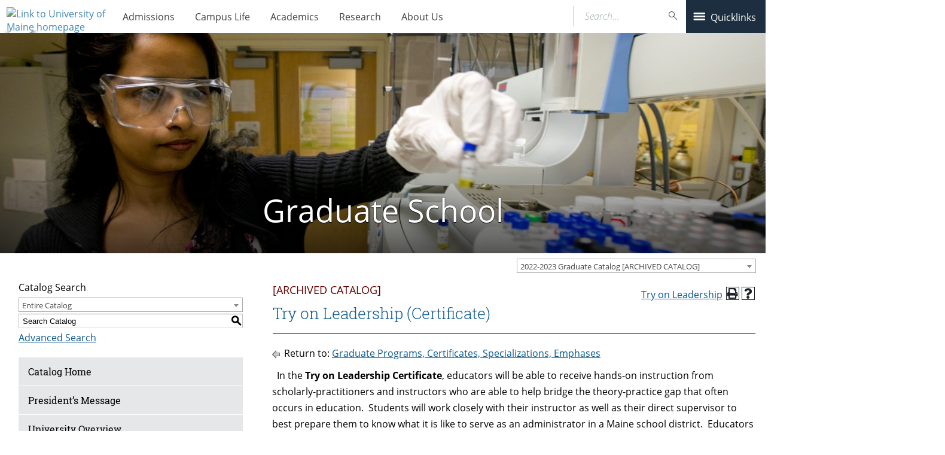

--- FILE ---
content_type: text/html; charset=UTF-8
request_url: https://gradcatalog.umaine.edu/preview_program.php?catoid=37&poid=4526&returnto=777
body_size: 10036
content:
<!DOCTYPE html><html lang="en">
	<head>
		<title>Program: Try on Leadership (Certificate) - The University of Maine</title>
				<meta http-equiv="X-UA-Compatible" content="IE=edge" />
				<meta http-equiv="Content-Type" content="text/html; charset=UTF-8">
					<meta name="robots" content="noindex">
							<link rel="shortcut icon" href="//acalog-clients.s3.amazonaws.com/production/umainegrad/img/favicon/favicon.ico" />
		<meta name="description" content="The University of Maine academic catalogs."><meta name="keywords" content="academic, catalogs, The University of Maine, programs, courses">			<link href="//acalog-clients.s3.amazonaws.com/production/umainegrad/css/gateway/user-styles.css" rel="stylesheet" type="text/css">
			<link href="css/public_custom.php" rel="stylesheet" type="text/css">
			<link href="global_styles.css" rel="stylesheet" type="text/css">
					<!--[if IE]>
			<link rel="stylesheet" type="text/css" href="ie.css" />
			<![endif]-->

				<!-- Cache-busting string (deploy date) added to asset URLS -->
		<script src="js/jquery.js?v=01252018" type="text/javascript"></script>
		<script src="js/Tooltip.js?v=01252018" type="text/javascript"></script>
 		<script src="javascripts.js?v=02232018" type="text/javascript"></script>
		<script src="js/smlinks.js?v=01252018" type="text/javascript"></script>
			<script src="/js/highlight.js?v=01252018" type="text/javascript"></script>
		<script type='text/javascript'>
  (function(i,s,o,g,r,a,m){i['GoogleAnalyticsObject']=r;i[r]=i[r]||function(){
  (i[r].q=i[r].q||[]).push(arguments)},i[r].l=1*new Date();a=s.createElement(o),
  m=s.getElementsByTagName(o)[0];a.async=1;a.src=g;m.parentNode.insertBefore(a,m)
  })(window,document,'script','//www.google-analytics.com/analytics.js','ga');

  ga('create', ' UA-32663285-1', 'auto');
  ga('send', 'pageview');
</script><noscript><p><span class="error">Javascript is currently not supported, or is disabled by this browser. Please enable Javascript for full functionality.</span></p></noscript>
<script type="text/javascript">var gatewayFeatureSearchBar = true; var gatewayFeatureToolbarText = false; var gatewayFeatureBackToTopText = false;</script>
<link type="text/css" rel="stylesheet" href="//acalog-clients.s3.amazonaws.com/global/css/gateway-styles-reset.css" />
<link type="text/css" rel="stylesheet" href="//acalog-clients.s3.amazonaws.com/global/css/gateway-styles-nojs.css" id="gateway-styles-nojs" />
<link type="text/css" rel="stylesheet" href="//acalog-clients.s3.amazonaws.com/production/umainegrad/css/gateway/gateway-styles.css" />
<script type="text/javascript">document.getElementById("gateway-styles-nojs").parentNode.removeChild(document.getElementById("gateway-styles-nojs"));</script>
<script type="text/javascript" src="//ajax.googleapis.com/ajax/libs/jquery/1.8.1/jquery.min.js"></script>
<script type="text/javascript" src="//acalog-clients.s3.amazonaws.com/global/js/jquery.browser.js"></script>
<script type="text/javascript" src="//acalog-clients.s3.amazonaws.com/global/js/gateway-javascript.js"></script>
<!--[if lte IE 8]><script type="text/javascript" src="//acalog-clients.s3.amazonaws.com/global/js/select-fix.js"></script><![endif]-->
		<script src="https://ajax.googleapis.com/ajax/libs/jquery/3.7.1/jquery.min.js"></script>
		<script src="https://code.jquery.com/jquery-migrate-git.min.js"></script>
		<link href="https://cdnjs.cloudflare.com/ajax/libs/select2/4.0.12/css/select2.min.css" rel="stylesheet" />
		<!-- Begin Responsive -->
						<meta name="viewport" content="width=device-width, initial-scale=1, minimum-scale=1" />
				<script src="https://kit.fontawesome.com/e35e04f508.js" crossorigin="anonymous"></script>
				<script src="mobile-js.js"></script>
				<link href="mobile-styles.css" rel="stylesheet" type="text/css">
						<!-- End Responsive -->
		<script src="/js/pathways.js"></script>
	</head>
	<body>
        <!-- Skip to Navigation -->
        <nav id="skip" aria-label="Skip to Main Content">
            <a href="#select_catalog" class="skip-nav">Skip to Content</a>
        </nav>
		<table class="toplevel table_default">
			<tr role="banner">
				<td colspan="2" class="block_n2_and_content" id="acalog-header"><div id="acalog-client-javascript" class="acalog-custom">
<script type="text/javascript">
    jQuery(document).ready( function($) { if ($('#gateway-page').length) {

        $('#bk2-top').appendTo('body');
        $('#acalog-client-header').wrapInner('<div class="js no-touch csstransforms csstransforms3d video audio svg"><\/div>');

    function wrap_table_block_n2_and_content() {
        jQuery('table.block_n2_and_content').attr('id', 'table_block_n2_and_content_wrapper_fix_1');
        jQuery('table.block_n2_and_content').parent().attr('id', 'table_block_n2_and_content_wrapper_fix_2');
        var table_block_n2_and_content_wrapper = document.createElement('div');
        table_block_n2_and_content_wrapper.setAttribute('id', 'table_block_n2_and_content_wrapper');
        document.getElementById('table_block_n2_and_content_wrapper_fix_2').appendChild(table_block_n2_and_content_wrapper);
        table_block_n2_and_content_wrapper.appendChild(document.getElementById('table_block_n2_and_content_wrapper_fix_1'));
        jQuery('#table_block_n2_and_content_wrapper_fix_1, #table_block_n2_and_content_wrapper_fix_2').removeAttr('id');
    }
    wrap_table_block_n2_and_content();
    }});
</script>
</div>
<!-- End Client Javascript -->

<!-- Start Client Header -->
<div id="acalog-client-header" class="acalog-custom">
    <div class="page-wrap">
        <header id="main-header" class="top-bar" role="banner">
            <div class="header-container">
                <a href="https://umaine.edu/" class="umaine-logo-link logo-" rel="home"><img class="umaine-logo" alt="Link to University of Maine homepage" src="https://umaine.edu/graduate/wp-content/themes/umaine/assets/images/temp-umaine-logo.png" srcset="https://umaine.edu/graduate/wp-content/themes/umaine/assets/images/temp-umaine-logo.png 1x, https://umaine.edu/graduate/wp-content/themes/umaine/assets/images/temp-umaine-logo@2x.png 2x"></a> <span class="minimal-site-heading"><span class="site-name">Graduate School</span></span>
                <div class="header-menu-wrapper">
                    <button id="toggle-primary-site-nav" class="toggle-primary-site-nav"><span class="um-icon-menu">﻿</span></button>
                    <nav id="section-nav" class="section-nav">
                        <ul>
                            <li class="section-nav-item menu-item-has-children">
                                <a href="#" id="section-nav-title">Graduate School</a>
                                <div class="dropdown">
                                    <ul id="menu-top-menu" class="sub-menu">
                                        <li id="menu-item-1685" class="menu-item menu-item-type-post_type menu-item-object-page menu-item-home menu-item-1685">
                                            <a href="https://umaine.edu/graduate/">Home</a>
                                        </li>
                                        <li id="menu-item-3102" class="menu-item menu-item-type-post_type menu-item-object-page menu-item-3102">
                                            <a href="https://umaine.edu/graduate/programs/">Programs</a>
                                        </li>
                                        <li id="menu-item-39" class="menu-item menu-item-type-post_type menu-item-object-page menu-item-39">
                                            <a href="https://umaine.edu/graduate/apply/">Apply</a>
                                        </li>
                                        <li id="menu-item-3824" class="menu-item menu-item-type-custom menu-item-object-custom menu-item-3824">
                                            <a href="http://umaine.edu/research/">Research</a>
                                        </li>
                                        <li id="menu-item-195" class="menu-item menu-item-type-post_type menu-item-object-page menu-item-195">
                                            <a href="https://umaine.edu/graduate/funding/">Funding</a>
                                        </li>
                                        <li id="menu-item-3140" class="menu-item menu-item-type-post_type menu-item-object-page menu-item-3140">
                                            <a href="https://umaine.edu/graduate/students/">Students</a>
                                        </li>
                                        <li id="menu-item-86" class="menu-item menu-item-type-post_type menu-item-object-page menu-item-86">
                                            <a href="https://umaine.edu/graduate/facultystaff-resources/">Faculty & Staff</a>
                                        </li>
                                        <li id="menu-item-209" class="menu-item menu-item-type-post_type menu-item-object-page menu-item-209">
                                            <a href="https://umaine.edu/graduate/contact/">Contact</a>
                                        </li>
                                    </ul>
                                </div>
                            </li>
                        </ul>
                    </nav>
                    <nav id="menu-primary-navigation" class="menu primary-site-nav" role="navigation" tabindex="-1">
                        <ul>
                            <li id="menu-item-5747" class="admissions-nav primary-nav-item menu-item menu-item-type-custom menu-item-object-custom menu-item-has-children menu-item-5747">
                                <a href="https://go.umaine.edu/">Admissions</a>
                                <div class="dropdown">
                                    <ul>
                                        <li id="menu-item-6335" class="menu-item menu-item-type-custom menu-item-object-custom menu-item-has-children menu-item-6335">
                                            <a href="https://go.umaine.edu/">Admissions</a>
                                            <ul class="sub-menu">
                                                <li id="menu-item-6336" class="menu-item menu-item-type-custom menu-item-object-custom menu-item-6336">
                                                    <a href="https://go.umaine.edu/apply/">Apply</a>
                                                </li>
                                                <li id="menu-item-6338" class="menu-item menu-item-type-custom menu-item-object-custom menu-item-6338">
                                                    <a href="https://go.umaine.edu/">Undergraduate</a>
                                                </li>
                                                <li id="menu-item-6340" class="menu-item menu-item-type-custom menu-item-object-custom menu-item-6340">
                                                    <a href="https://go.umaine.edu/transfer-to-umaine/">Transfer</a>
                                                </li>
                                                <li id="menu-item-6339" class="menu-item menu-item-type-custom menu-item-object-custom menu-item-6339">
                                                    <a href="https://umaine.edu/graduate/">Graduate</a>
                                                </li>
                                                <li id="menu-item-6341" class="menu-item menu-item-type-custom menu-item-object-custom menu-item-6341">
                                                    <a href="https://umaine.edu/international/prospective/">International</a>
                                                </li>
                                                <li id="menu-item-6342" class="menu-item menu-item-type-custom menu-item-object-custom menu-item-6342">
                                                    <a href="https://go.umaine.edu/admitted/">Accepted Students</a>
                                                </li>
                                                <li id="menu-item-6343" class="menu-item menu-item-type-custom menu-item-object-custom menu-item-6343">
                                                    <a href="https://dll.umaine.edu/">Lifelong Learning</a>
                                                </li>
                                                <li id="menu-item-6345" class="menu-item menu-item-type-custom menu-item-object-custom menu-item-6345">
                                                    <a href="http://umaine.edu/veterans/">Veterans</a>
                                                </li>
                                            </ul>
                                        </li>
                                        <li id="menu-item-6346" class="menu-item menu-item-type-custom menu-item-object-custom menu-item-has-children menu-item-6346">
                                            <a href="http://umaine.edu/stuaid/">Financial Aid</a>
                                            <ul class="sub-menu">
                                                <li id="menu-item-6347" class="menu-item menu-item-type-custom menu-item-object-custom menu-item-6347">
                                                    <a href="https://umaine.edu/stuaid/aid-basics/">Apply for Financial Aid</a>
                                                </li>
                                                <li id="menu-item-6348" class="menu-item menu-item-type-custom menu-item-object-custom menu-item-6348">
                                                    <a href="https://go.umaine.edu/apply/scholarships/">Scholarships</a>
                                                </li>
                                            </ul>
                                        </li>
                                        <li id="menu-item-6349" class="menu-item menu-item-type-custom menu-item-object-custom menu-item-has-children menu-item-6349">
                                            <a href="https://go.umaine.edu/visit/">Visits and Tours</a>
                                            <ul class="sub-menu">
                                                <li id="menu-item-6350" class="menu-item menu-item-type-custom menu-item-object-custom menu-item-6350">
                                                    <a href="https://go.umaine.edu/visit/">Visit UMaine</a>
                                                </li>
                                                <li id="menu-item-6352" class="menu-item menu-item-type-custom menu-item-object-custom menu-item-6352">
                                                    <a href="https://vimeo.com/185829426">UMaine Video</a>
                                                </li>
                                                <li id="menu-item-6353" class="menu-item menu-item-type-custom menu-item-object-custom menu-item-6353">
                                                    <a href="https://go.umaine.edu/counselors/">For Counselors</a>
                                                </li>
                                                <li id="menu-item-6354" class="menu-item menu-item-type-custom menu-item-object-custom menu-item-6354">
                                                    <a href="https://go.umaine.edu/visit/umaine-in-your-area/">UMaine in Your Area</a>
                                                </li>
                                            </ul>
                                        </li>
                                        <li class="menu-item-has-children feat-menu-photo">
                                            <img src="//acalog-clients.s3.amazonaws.com/production/umainegrad/img/gateway/definetomorrow_on-darkblue-360x200.png" alt="" width="350" height="150">
                                        </li>
                                    </ul>
                                </div>
                            </li>
                            <li id="menu-item-5749" class="campuslife-nav primary-nav-item menu-item menu-item-type-custom menu-item-object-custom menu-item-has-children menu-item-5749">
                                <a href="https://umaine.edu/campus-life-landing-page/">Campus Life</a>
                                <div class="dropdown">
                                    <ul>
                                        <li id="menu-item-6355" class="menu-item menu-item-type-custom menu-item-object-custom menu-item-has-children menu-item-6355">
                                            <a href="https://calendar.umaine.edu/">What’s Happening</a>
                                            <ul class="sub-menu">
                                                <li id="menu-item-6356" class="menu-item menu-item-type-custom menu-item-object-custom menu-item-6356">
                                                    <a href="https://calendar.umaine.edu/events/">UMaine Calendar</a>
                                                </li>
                                                <li id="menu-item-6357" class="menu-item menu-item-type-custom menu-item-object-custom menu-item-6357">
                                                    <a href="https://umaine.edu/news/blog/category/campus-announcements/">Campus Announcements</a>
                                                </li>
                                                <li id="menu-item-6358" class="menu-item menu-item-type-custom menu-item-object-custom menu-item-6358">
                                                    <a href="http://umaine.edu/socialnetwork/">Social Media</a>
                                                </li>
                                            </ul>
                                        </li>
                                        <li id="menu-item-6359" class="menu-item menu-item-type-custom menu-item-object-custom menu-item-has-children menu-item-6359">
                                            <a href="http://umaine.edu/case/">Community</a>
                                            <ul class="sub-menu">
                                                <li id="menu-item-6360" class="menu-item menu-item-type-custom menu-item-object-custom menu-item-6360">
                                                    <a href="https://umaine.edu/studentlife/">Division of Student Life</a>
                                                </li>
                                                <li id="menu-item-6362" class="menu-item menu-item-type-custom menu-item-object-custom menu-item-6362">
                                                    <a href="http://umaine.edu/campusliving/">Campus Living</a>
                                                </li>
                                                <li id="menu-item-6363" class="menu-item menu-item-type-custom menu-item-object-custom menu-item-6363">
                                                    <a href="https://umaine.edu/dining/">Dining</a>
                                                </li>
                                                <li id="menu-item-6364" class="menu-item menu-item-type-custom menu-item-object-custom menu-item-6364">
                                                    <a href="https://umaine.edu/campusrecreation/">Recreation</a>
                                                </li>
                                                <li id="menu-item-6365" class="menu-item menu-item-type-custom menu-item-object-custom menu-item-6365">
                                                    <a href="http://umaine.edu/thearts/">Arts</a>
                                                </li>
                                                <li id="menu-item-6366" class="menu-item menu-item-type-custom menu-item-object-custom menu-item-6366">
                                                    <a href="http://www.goblackbears.com/">Athletics</a>
                                                </li>
                                                <li id="menu-item-6367" class="menu-item menu-item-type-custom menu-item-object-custom menu-item-6367">
                                                    <a href="https://umaine.edu/studentlife/parents-and-family/">Parents and Family</a>
                                                </li>
                                                <li id="menu-item-9964" class="menu-item menu-item-type-custom menu-item-object-custom menu-item-9964">
                                                    <a href="http://umaine.edu/bursar">Bursar’s Office</a>
                                                </li>
                                                <li id="menu-item-6361" class="menu-item menu-item-type-custom menu-item-object-custom menu-item-6361">
                                                    <a href="https://umaine.edu/student-consumer-information/">Student Consumer Information</a>
                                                </li>
                                                <li id="menu-item-6368" class="menu-item menu-item-type-custom menu-item-object-custom menu-item-6368">
                                                    <a href="http://umaine.edu/clery/">Clery Safety and Security Report</a>
                                                </li>
                                            </ul>
                                        </li>
                                        <li id="menu-item-6370" class="menu-item menu-item-type-custom menu-item-object-custom menu-item-has-children menu-item-6370">
                                            <a href="https://umaine.edu/campus-map/">Getting Around</a>
                                            <ul class="sub-menu">
                                                <li id="menu-item-6371" class="menu-item menu-item-type-custom menu-item-object-custom menu-item-6371">
                                                    <a href="https://umaine.edu/campus-map/">Campus Map</a>
                                                </li>
                                                <li id="menu-item-6372" class="menu-item menu-item-type-custom menu-item-object-custom menu-item-6372">
                                                    <a href="http://umaine.edu/parking/">Parking Services</a>
                                                </li>
                                                <li id="menu-item-6373" class="menu-item menu-item-type-custom menu-item-object-custom menu-item-6373">
                                                    <a href="http://umaine.edu/parking/visitors/">Visitors</a>
                                                </li>
                                            </ul>
                                        </li>
                                    </ul>
                                </div>
                            </li>
                            <li id="menu-item-5748" class="academics-nav primary-nav-item menu-item menu-item-type-custom menu-item-object-custom menu-item-has-children menu-item-5748">
                                <a href="https://umaine.edu/colleges/">Academics</a>
                                <div class="dropdown">
                                    <ul>
                                        <li id="menu-item-11092" class="menu-item menu-item-type-post_type menu-item-object-page menu-item-has-children menu-item-11092">
                                            <a href="https://umaine.edu/colleges/">Areas</a>
                                            <ul class="sub-menu">
                                                <li id="menu-item-6375" class="menu-item menu-item-type-custom menu-item-object-custom menu-item-6375">
                                                    <a href="https://umaine.edu/edhd/">College of Education and Human Development</a>
                                                </li>
                                                <li id="menu-item-6376" class="menu-item menu-item-type-custom menu-item-object-custom menu-item-6376">
                                                    <a href="https://engineering.umaine.edu/">College of Engineering</a>
                                                </li>
                                                <li id="menu-item-6377" class="menu-item menu-item-type-custom menu-item-object-custom menu-item-6377">
                                                    <a href="http://umaine.edu/las/">College of Liberal Arts and Sciences</a>
                                                </li>
                                                <li id="menu-item-6378" class="menu-item menu-item-type-custom menu-item-object-custom menu-item-6378">
                                                    <a href="https://nsfa.umaine.edu/">College of Natural Sciences, Forestry, and Agriculture</a>
                                                </li>
                                                <li id="menu-item-6379" class="menu-item menu-item-type-custom menu-item-object-custom menu-item-6379">
                                                    <a href="https://umaine.edu/graduate/">Graduate School</a>
                                                </li>
                                                <li id="menu-item-6380" class="menu-item menu-item-type-custom menu-item-object-custom menu-item-6380">
                                                    <a href="http://honors.umaine.edu/">Honors College</a>
                                                </li>
                                                <li id="menu-item-6382" class="menu-item menu-item-type-custom menu-item-object-custom menu-item-6382">
                                                    <a href="https://umaine.edu/business/">Maine Business School</a>
                                                </li>
                                                <li id="menu-item-6383" class="menu-item menu-item-type-custom menu-item-object-custom menu-item-6383">
                                                    <a href="https://online.umaine.edu/">UMaine Online</a>
                                                </li>
                                            </ul>
                                        </li>
                                        <li id="menu-item-11091" class="menu-item menu-item-type-post_type menu-item-object-page menu-item-has-children menu-item-11091">
                                            <a href="https://umaine.edu/current/">Resources</a>
                                            <ul class="sub-menu">
                                                <li id="menu-item-6385" class="menu-item menu-item-type-custom menu-item-object-custom menu-item-6385">
                                                    <a href="https://umaine.edu/find-a-major/">Majors and Programs</a>
                                                </li>
                                                <li id="menu-item-6386" class="menu-item menu-item-type-custom menu-item-object-custom menu-item-6386">
                                                    <a href="https://calendar.umaine.edu/events/category/academic-calendar/">Academic Calendar</a>
                                                </li>
                                                <li id="menu-item-6387" class="menu-item menu-item-type-custom menu-item-object-custom menu-item-6387">
                                                    <a href="http://library.umaine.edu/">Fogler Library</a>
                                                </li>
                                                <li id="menu-item-6388" class="menu-item menu-item-type-custom menu-item-object-custom menu-item-6388">
                                                    <a href="http://catalog.umaine.edu/">Undergraduate Catalog</a>
                                                </li>
                                                <li id="menu-item-6389" class="menu-item menu-item-type-custom menu-item-object-custom menu-item-6389">
                                                    <a href="http://gradcatalog.umaine.edu/">Graduate Catalog</a>
                                                </li>
                                            </ul>
                                        </li>
                                        <li id="menu-item-6390" class="menu-item menu-item-type-custom menu-item-object-custom menu-item-has-children menu-item-6390">
                                            <a href="https://umaine.edu/news/">Highlights</a>
                                            <ul class="sub-menu">
                                                <li id="menu-item-11090" class="menu-item menu-item-type-post_type menu-item-object-page menu-item-11090">
                                                    <a href="https://umaine.edu/areas/">Signature and Emerging Areas of Excellence</a>
                                                </li>
                                                <li id="menu-item-11104" class="menu-item menu-item-type-custom menu-item-object-custom menu-item-11104">
                                                    <a href="https://umaine.edu/provost/think30/">Think 30</a>
                                                </li>
                                            </ul>
                                        </li>
                                        <li class="menu-item-has-children feat-menu-photo">
                                            <img src="//acalog-clients.s3.amazonaws.com/production/umainegrad/img/gateway/think30-white-360.png" alt="" width="350" height="150">
                                        </li>
                                    </ul>
                                </div>
                            </li>
                            <li id="menu-item-6488" class="research-nav primary-nav-item menu-item menu-item-type-custom menu-item-object-custom menu-item-has-children menu-item-6488">
                                <a href="https://umaine.edu/research-landing-page/">Research</a>
                                <div class="dropdown">
                                    <ul>
                                        <li id="menu-item-6395" class="menu-item menu-item-type-custom menu-item-object-custom menu-item-has-children menu-item-6395">
                                            <a href="https://umaine.edu/research/">Research</a>
                                            <ul class="sub-menu">
                                                <li id="menu-item-6494" class="menu-item menu-item-type-custom menu-item-object-custom menu-item-6494">
                                                    <a href="http://cugr.umaine.edu/">Center for Undergraduate Research</a>
                                                </li>
                                                <li id="menu-item-6496" class="menu-item menu-item-type-custom menu-item-object-custom menu-item-6496">
                                                    <a href="https://umaine.edu/research/centers-and-institutes/">Centers and Institutes</a>
                                                </li>
                                                <li id="menu-item-6505" class="menu-item menu-item-type-custom menu-item-object-custom menu-item-6505">
                                                    <a href="http://umaine.edu/orsp/">Office of Research & Sponsored Programs</a>
                                                </li>
                                                <li id="menu-item-6497" class="menu-item menu-item-type-custom menu-item-object-custom menu-item-6497">
                                                    <a href="https://umaine.edu/research/resources-for-researchers-2/">Resources for Researchers</a>
                                                </li>
                                                <li id="menu-item-6498" class="menu-item menu-item-type-custom menu-item-object-custom menu-item-6498">
                                                    <a href="https://umaine.edu/research/vice-president-for-research/">Office of the Vice President for Research</a>
                                                </li>
                                            </ul>
                                        </li>
                                    </ul>
                                </div>
                            </li>
                            <li id="menu-item-11086" class="aboutus-nav primary-nav-item menu-item menu-item-type-post_type menu-item-object-page menu-item-has-children menu-item-11086">
                                <a href="https://umaine.edu/about/">About Us</a>
                                <div class="dropdown">
                                    <ul>
                                        <li id="menu-item-11085" class="menu-item menu-item-type-post_type menu-item-object-page menu-item-has-children menu-item-11085">
                                            <a href="https://umaine.edu/about/">About UMaine</a>
                                            <ul class="sub-menu">
                                                <li id="menu-item-6393" class="menu-item menu-item-type-custom menu-item-object-custom menu-item-6393">
                                                    <a href="https://umaine.edu/president/">President’s Office</a>
                                                </li>
                                                <li id="menu-item-6394" class="menu-item menu-item-type-custom menu-item-object-custom menu-item-6394">
                                                    <a href="https://umaine.edu/provost/">Provost’s Office</a>
                                                </li>
                                                <li id="menu-item-11088" class="menu-item menu-item-type-post_type menu-item-object-page menu-item-11088">
                                                    <a href="https://umaine.edu/about/mission-2/">Mission</a>
                                                </li>
                                                <li id="menu-item-11089" class="menu-item menu-item-type-post_type menu-item-object-page menu-item-11089">
                                                    <a href="https://umaine.edu/about/umaine-initiatives/">UMaine Initiatives</a>
                                                </li>
                                                <li id="menu-item-12358" class="menu-item menu-item-type-post_type menu-item-object-page menu-item-12358">
                                                    <a href="https://umaine.edu/about/quick-facts/">Quick Facts</a>
                                                </li>
                                            </ul>
                                        </li>
                                        <li id="menu-item-6399" class="menu-item menu-item-type-custom menu-item-object-custom menu-item-has-children menu-item-6399">
                                            <a href="http://extension.umaine.edu/">Community Outreach</a>
                                            <ul class="sub-menu">
                                                <li id="menu-item-6400" class="menu-item menu-item-type-custom menu-item-object-custom menu-item-6400">
                                                    <a href="http://extension.umaine.edu/">Cooperative Extension</a>
                                                </li>
                                                <li id="menu-item-10546" class="menu-item menu-item-type-custom menu-item-object-custom menu-item-10546">
                                                    <a href="https://umaine.edu/econdev/">Innovation and Economic Development</a>
                                                </li>
                                                <li id="menu-item-11084" class="menu-item menu-item-type-post_type menu-item-object-page menu-item-11084">
                                                    <a href="https://umaine.edu/alumniandgiving/">Alumni and Giving</a>
                                                </li>
                                                <li id="menu-item-10548" class="menu-item menu-item-type-custom menu-item-object-custom menu-item-10548">
                                                    <a href="http://umaine.edu/150/">Celebrating 150 years</a>
                                                </li>
                                            </ul>
                                        </li>
                                        <li id="menu-item-6401" class="menu-item menu-item-type-custom menu-item-object-custom menu-item-has-children menu-item-6401">
                                            <a href="https://umaine.edu/news/">UMaine News</a>
                                            <ul class="sub-menu">
                                                <li id="menu-item-6402" class="menu-item menu-item-type-custom menu-item-object-custom menu-item-6402">
                                                    <a href="https://umaine.edu/news/blog/category/news-releases/">News Releases</a>
                                                </li>
                                                <li id="menu-item-6403" class="menu-item menu-item-type-custom menu-item-object-custom menu-item-6403">
                                                    <a href="http://umainetoday.umaine.edu/">UMaine Today Magazine</a>
                                                </li>
                                                <li id="menu-item-6404" class="menu-item menu-item-type-custom menu-item-object-custom menu-item-6404">
                                                    <a href="https://umaine.edu/news/home/media-contacts/">Contact Us / Media Inquiries</a>
                                                </li>
                                                <li id="menu-item-10949" class="menu-item menu-item-type-post_type menu-item-object-page menu-item-10949">
                                                    <a href="https://umaine.edu/socialnetwork/">Social Network Directory</a>
                                                </li>
                                            </ul>
                                        </li>
                                    </ul>
                                </div>
                            </li>
                        </ul>
                    </nav>
                    <div class="quicklinks-menu-wrapper">
                        <div class="quicklinks-menu">
                            <form role="search" method="get" class="nav-search-quicklinks" action="https://umaine.edu/search">
                                <label><span class="label">Search&#8230;</span> <input type="search" class="search-field" value="" name="q" title="Search for:"></label>
                            </form>
                            <nav class="menu-quicklinks-container">
                                <ul id="menu-quicklinks" class="menu">
                                    <li id="menu-item-5758" class="menu-item menu-item-type-custom menu-item-object-custom menu-item-5758">
                                        <a href="https://umaine.edu/directory/">A to Z Directory</a>
                                    </li>
                                    <li id="menu-item-8268" class="menu-item menu-item-type-post_type menu-item-object-page menu-item-8268">
                                        <a href="https://umaine.edu/campus-map/">UMaine Map</a>
                                    </li>
                                    <li id="menu-item-5754" class="menu-item menu-item-type-custom menu-item-object-custom menu-item-5754">
                                        <a href="https://calendar.umaine.edu/">UMaine Calendar</a>
                                    </li>
                                    <li id="menu-item-5752" class="menu-item menu-item-type-custom menu-item-object-custom menu-item-5752">
                                        <a href="https://umaine.edu/portal/">myUMaine Portal</a>
                                    </li>
                                    <li id="menu-item-5756" class="menu-item menu-item-type-custom menu-item-object-custom menu-item-5756">
                                        <a href="http://umaine.edu/facultystaff/">Faculty and Staff Resources</a>
                                    </li>
                                    <li id="menu-item-6416" class="menu-item menu-item-type-custom menu-item-object-custom menu-item-6416">
                                        <a href="http://umaine.edu/current/">Student Resources</a>
                                    </li>
                                    <li id="menu-item-12341" class="menu-item menu-item-type-custom menu-item-object-custom menu-item-12341">
                                        <a href="https://umaine.edu/emergency">Emergency Information</a>
                                    </li>
                                    <li id="menu-item-5757" class="menu-item menu-item-type-custom menu-item-object-custom menu-item-5757">
                                        <a href="https://umaine.edu/police/">UMaine Police</a>
                                    </li>
                                </ul>
                            </nav>
                        </div>
                    </div>
                </div><button type="button" class="quicklinks-button" tabindex="-1"><span class="um-icon-menu quicklinks-icon">﻿</span><span class="quicklinks-url">Quicklinks</span></button>
                <form role="search" method="get" class="search-form nav-search" action="https://umaine.edu/graduate/search/">
                    <label><span class="label">Search&#8230;</span> <input class="search-field" value="" name="q" title="Search for:" type="search"></label> <button type="submit" class="header-search-submit um-icon-magnify" title="Search">﻿</button>
                </form>
            </div>
        </header>
<!-- #site-header -->
        <div class="internal-header">
            <div class="container has-background-image has-title">
                <h1 class="internal-title">
                    Graduate School
                </h1>
            </div>
        </div>
<!-- .internal-header -->
    </div>
<script type="text/javascript" src="//acalog-clients.s3.amazonaws.com/production/umainegrad/img/gateway/modernizr-custom.js"></script>
<script type="text/javascript" src="//acalog-clients.s3.amazonaws.com/production/umainegrad/img/gateway/underscore.min.js"></script>
<script type="text/javascript" src="//acalog-clients.s3.amazonaws.com/production/umainegrad/img/gateway/umaine.min.js"></script>
</div>
<!-- End Client Header -->

<!-- Start Client Footer -->
<div id="acalog-client-footer" class="acalog-custom">
    <nav class="social-footer" role="navigation">
        <ul id="menu-social-1" class="social-menu">
            <li id="menu-item-5766" class="menu-item menu-item-type-custom menu-item-object-custom menu-item-5766">
                <a href="https://umaine.edu/socialnetwork/?facebook"><span class="screen-reader-text">Facebook</span></a>
            </li>
            <li id="menu-item-5767" class="menu-item menu-item-type-custom menu-item-object-custom middle menu-item-5767">
                <a href="https://umaine.edu/socialnetwork/?twitter"><span class="screen-reader-text">Twitter</span></a>
            </li>
            <li id="menu-item-5768" class="menu-item menu-item-type-custom menu-item-object-custom menu-item-5768">
                <a href="https://umaine.edu/socialnetwork/?youtube"><span class="screen-reader-text">YouTube</span></a>
            </li>
            <li id="menu-item-5769" class="menu-item menu-item-type-custom menu-item-object-custom menu-item-5769">
                <a href="https://umaine.edu/socialnetwork/?linkedin"><span class="screen-reader-text">LinkedIn</span></a>
            </li>
        </ul><a href="https://umaine.edu/" class="logo-home-link"><img class="footer-logo" alt="Link to University of Maine homepage" src="https://umaine.edu/graduate/wp-content/themes/umaine/assets/images/temp-umaine-footer-logo.png" srcset="https://umaine.edu/graduate/wp-content/themes/umaine/assets/images/temp-umaine-footer-logo.png 1x, https://umaine.edu/graduate/wp-content/themes/umaine/assets/images/temp-umaine-footer-logo@2x.png 2x"></a>
    </nav>
<!-- .social-footer -->
    <footer role="contentinfo" class="main-footer">
        <div class="footer-container">
            <nav class="menu-footer-container">
                <ul id="menu-footer" class="menu">
                    <li id="menu-item-5759" class="menu-item menu-item-type-custom menu-item-object-custom menu-item-5759">
                        <a href="https://umaine.edu/directory/">A to Z Directory</a>
                    </li>
                    <li id="menu-item-5761" class="menu-item menu-item-type-custom menu-item-object-custom menu-item-5761">
                        <a href="https://umaine.edu/campus-map/">UMaine Map</a>
                    </li>
                    <li id="menu-item-5762" class="menu-item menu-item-type-custom menu-item-object-custom menu-item-5762">
                        <a href="https://calendar.umaine.edu/">UMaine Calendar</a>
                    </li>
                    <li id="menu-item-5760" class="menu-item menu-item-type-custom menu-item-object-custom menu-item-5760">
                        <a href="https://umaine.edu/portal/">myUMaine Portal</a>
                    </li>
                    <li id="menu-item-5763" class="menu-item menu-item-type-custom menu-item-object-custom menu-item-5763">
                        <a href="https://go.umaine.edu">Apply</a>
                    </li>
                    <li id="menu-item-5764" class="menu-item menu-item-type-custom menu-item-object-custom menu-item-5764">
                        <a href="https://securelb.imodules.com/s/300/13-ORONO/foundation/index.aspx?sid=300&amp;gid=13&amp;pgid=748&amp;cid=1912">Give Now</a>
                    </li>
                    <li id="menu-item-7507" class="menu-item menu-item-type-custom menu-item-object-custom menu-item-7507">
                        <a href="https://umaine.edu/eo/nondiscrimination-notices-for-umaine-publications/non-discrimination-notice/">Nondiscrimination notice</a>
                    </li>
                    <li id="menu-item-5765" class="menu-item menu-item-type-custom menu-item-object-custom menu-item-5765">
                        <a href="https://umaine.edu/emergency/">Emergency</a>
                    </li>
                </ul>
            </nav>
            <div class="contact-information">
                <span itemscope itemtype="http://schema.org/EducationalOrganization"><span itemprop="name" id="umaine-footer-name">University of Maine</span> |  <span itemprop="address" itemscope itemtype="http://schema.org/PostalAddress"><span itemprop="addressLocality" id="umaine-footer-city">Orono</span>, <span itemprop="addressRegion" id="umaine-footer-state">ME</span>&#160;<span itemprop="postalCode" id="umaine-footer-zip">04469</span></span>  |  <span itemprop="telephone" id="umaine-footer-phone">207.581.1865</span></span>
            </div>
            <div id="umaine-footer-logo">
                <img width="400" height="36" src="//acalog-clients.s3.amazonaws.com/production/umainegrad/img/gateway/define.tomorrow.png" class="footer-100years" alt="Define Tomorrow" srcset="https://umaine.edu/graduate/wp-content/uploads/sites/2/2016/02/define.tomorrow.png 400w, https://umaine.edu/graduate/wp-content/uploads/sites/2/2016/02/define.tomorrow-300x27.png 300w, https://umaine.edu/graduate/wp-content/uploads/sites/2/2016/02/define.tomorrow-105x9.png 105w, https://umaine.edu/graduate/wp-content/uploads/sites/2/2016/02/define.tomorrow-210x19.png 210w, https://umaine.edu/graduate/wp-content/uploads/sites/2/2016/02/define.tomorrow-317x29.png 317w" sizes="(max-width: 320px) 85vw, (max-width: 768px) 67vw, (max-width: 1024px) 62vw,400px">
            </div>
        </div>
    </footer><a href="#" id="bk2-top" class="bk2-top scr-top gh-hide-if-nocss"><span class="um-icon-uparrow bk2-top-icon">﻿</span><span class="bk2-top-text">Top</span></a>
</div>
<!-- End Client Footer --></td>
			</tr>
			<tr class="acalog-block-n1" role="complementary">
					<td class="block_n1_left">&#160;&#160;&#160;</td>
				<td class="block_n1_right">
					<span class="n1_header">
				The University of Maine					</span>
				</td>
				</tr>
			<tr role="main">
					<td class="block_border_left">&#160;&#160;&#160;</td>
					<td class="block_n2_and_content">
					<table class="block_n2_and_content table_default">
						<tr>
							<!-- Begin N3 -->
			<td class="block_date_outer_left small_date_pad">&#160;</td>
		<td class="block_date_inner medium_date_pad">
			<span class="date">&#160;
				Jan 18, 2026			</span>
		</td>
		<td class="block_date_outer_right small_date_pad">&#160;</td>
		<td class="block_n2_and_content">
	<table class="table_default">
		<tr>
			<td class="block_n3_off block_n3_left">
				<span class="n3_header"><span id="acalog-catalog-name" class="no_display">2022-2023 Graduate Catalog</span>&#160;</span>
			</td>
			<td class="block_n3_off block_n3_right float_right">
										<form name="select_catalog" method="post" action="/index.php">
											<table class="default_no_width">
						<tr>
							<td>
																	<div id="catalog_select_parent">
										<label for="select_catalog" class="sr-only" id="catalog_label">Select a Catalog</label>
										<select name="catalog" aria-labelledby="catalog_label" title="Select a Catalog">														<option value="40" >2025-2026 Graduate Catalog</option>
																												<option value="39" >2024-2025 Graduate Catalog [ARCHIVED CATALOG]</option>
																												<option value="38" >2023-2024 Graduate Catalog [ARCHIVED CATALOG]</option>
																												<option value="37" selected>2022-2023 Graduate Catalog [ARCHIVED CATALOG]</option>
																												<option value="36" >2021-2022 Graduate Catalog [ARCHIVED CATALOG]</option>
																												<option value="35" >2020-2021 Graduate Catalog [ARCHIVED CATALOG]</option>
																												<option value="34" >2019-2020 Graduate Catalog [ARCHIVED CATALOG]</option>
																												<option value="33" >2018-2019 Graduate Catalog [ARCHIVED CATALOG]</option>
																												<option value="32" >2017-2018 Graduate Catalog [ARCHIVED CATALOG]</option>
																												<option value="31" >2016-2017 Graduate Catalog [ARCHIVED CATALOG]</option>
																												<option value="30" >2015-2016 Graduate Catalog [ARCHIVED CATALOG]</option>
																												<option value="29" >2014-2015 Graduate Catalog [ARCHIVED CATALOG]</option>
																												<option value="28" >2013-2014 Graduate Catalog [ARCHIVED CATALOG]</option>
																												<option value="27" >2012-2013 Graduate Catalog [ARCHIVED CATALOG]</option>
																												<option value="25" >2011-2012 Graduate Catalog [ARCHIVED CATALOG]</option>
																												<option value="24" >2010-2011 Graduate Catalog [ARCHIVED CATALOG]</option>
																												<option value="23" >2009-2010 Graduate Catalog [ARCHIVED CATALOG]</option>
																												<option value="22" >2008-2009 Graduate Catalog [ARCHIVED CATALOG]</option>
																												<option value="21" >2007-2008 Graduate Catalog [ARCHIVED CATALOG]</option>
																												<option value="20" >2006-2007 Graduate Catalog [ARCHIVED CATALOG]</option>
																												<option value="19" >2005-2006 Graduate Catalog [ARCHIVED CATALOG]</option>
																												<option value="17" >2004-2005 Graduate Catalog [ARCHIVED CATALOG]</option>
																												<option value="14" >2003-2004 Graduate Catalog [ARCHIVED CATALOG]</option>
																												<option value="1" >2002-2003 Graduate Catalog [ARCHIVED CATALOG]</option>
																								</select>
									</div>
							</td>
							<td>&#160;&#160;
																		<input type="submit" title="Select a Catalog" name="sel_cat_submit" value="GO">
																		&#160;
															</td>
						</tr>
					</table>
				</form>
			</td>
		</tr>
	</table>
</td>
<!-- End N3. -->
						</tr>
						<tr>
								<!-- N2 goes here. -->
		<td class="block_n2" colspan="3" id="acalog-nav">
  <table class="block_n2_content links_table">
	<tr>
		<td role="search" aria-labelledby="n2_search_header" class="block_n2_search
			">
		<form name="n2_search" method="get" action="/search_advanced.php" onSubmit="return validateSearchOptions()">
		<fieldset id="global-search-fieldset">
			<legend>Global Search</legend>
		  <input type="hidden" title="Cur Cat OID" name="cur_cat_oid" value="37">
		  <input type="hidden" title="Search Database" name="search_database" value="Search">
		  <input type="hidden" title="Search" name="search_db" value="Search">
		  <input type="hidden" title="cpage" name="cpage" value="1">
		  <input type="hidden" title="ecpage" name="ecpage" value="1">
		  <input type="hidden" title="ppage" name="ppage" value="1">
		  <input type="hidden" title="spage" name="spage" value="1">
		  <input type="hidden" title="tpage" name="tpage" value="1">
			<span class="n2_search_header" id="n2_search_header">Catalog Search</span>			<br>
			<span class="show">
				<label for="location" class="no_display">Choose Search Location</label>
				<div id="location_select_parent">
					
					<script>
						function reloadLocations() {
							var locations_in_use = 0; 
							var chosen_locations_div = document.getElementById('chosen_locations_div');
							var category = document.getElementById('location').value;
							if((category === '1' || category === '3' || category === '33') && (locations_in_use !== 0)){
								chosen_locations_div.classList.remove("disabled");
							} else {
								chosen_locations_div.classList.add("disabled");
							}
						};
					</script>

					<select name="location" id="location" title="Choose Search Location" onChange="reloadLocations();">
						<option value="-1">Select an option</option>
														<option value="3" selected>Courses</option>
																<option value="1" selected>Programs</option>
																<option value="28" selected>Schools/Colleges & Departments</option>
																<option value="30" selected>Policies and Other Non-Academic Content</option>
																<option value="33" selected>Entire Catalog</option>
													</select>
				</div>
				<br>
			</span>


			<span>
				                <div id="chosen_locations_div" class= >
					
                </div>					

			</span>
			<span class="show">
				<label for="keyword" class="no_display">Search Keyword Field</label><input type="text" title="Search Keyword Field, required" name="filter[keyword]" value="Enter Keyword  " size="15" maxlength="150" id="keyword" onFocus="if (this.value == 'Enter Keyword  ') { this.value=''; }" class="n2_form_words" aria-required="true" required>
				<input type="submit" title="GO" value="GO"><br>
			</span>
			<span class="no_display"><br />
				<input type="checkbox" title="Exact Match" name="filter[exact_match]" value="1"  id="exact_match_n2"> 
				<label for="exact_match_n2" class="n2_search">Whole Word/Phrase</label>
				<br />
			</span>
		  	<span class="n2_search">
				<a href="/search_advanced.php?catoid=37" class="navbar">
					Advanced Search				</a>
			</span>
			<br>
		</fieldset>
	</form>
		</td>
	</tr>
	<tr>
	  <td>
		<hr class="navbar">
	  </td>
	</tr>
	<tr>
	  <td class="nowrap">

		<!-- Begin Responsive -->
				<div class="mobile-menu-toggle" tabindex=0>Catalog Navigation</div>
				<!-- End Responsive -->
		
		<table class="block_n2_links links_table">
		  <tr>
			<td id="acalog-navigation">
			  <div class="n2_links">&#160;&#160;<a href="/index.php?catoid=37" class="navbar">Catalog Home</a></div>
				<div class="n2_links">&#160;&#160;<a href="/content.php?catoid=37&navoid=756" class="navbar">President&#8217;s Message</a>			</div>
							<div class="n2_links">&#160;&#160;<a href="/content.php?catoid=37&navoid=780" class="navbar">University Overview</a>			</div>
							<div class="n2_links">&#160;&#160;<a href="/content.php?catoid=37&navoid=768" class="navbar">Academic Calendar</a>			</div>
							<div class="n2_links">&#160;&#160;<a href="/content.php?catoid=37&navoid=769" class="navbar">Administration</a>			</div>
							<div class="n2_links">&#160;&#160;<a href="/content.php?catoid=37&navoid=770" class="navbar">Admission</a>			</div>
							<div class="n2_links">&#160;&#160;<a href="/content.php?catoid=37&navoid=771" class="navbar">Disclaimers</a>			</div>
							<div class="n2_links">&#160;&#160;<a href='http://studentrecords.umaine.edu/records/confidentiality' class="navbar" target="_blank">FERPA Guidelines</a>			</div>
							<div class="n2_links">&#160;&#160;<a href='http://studentrecords.umaine.edu' class="navbar" target="_blank">Student Records</a>			</div>
							<div class="n2_links">&#160;&#160;<a href="/content.php?catoid=37&navoid=773" class="navbar">Financial Information</a>			</div>
							<div class="n2_links">&#160;&#160;<a href="/content.php?catoid=37&navoid=774" class="navbar">General Policies</a>			</div>
							<div class="n2_links">&#160;&#160;<a href="/content.php?catoid=37&navoid=775" class="navbar">Graduate Courses</a>			</div>
							<div class="n2_links">&#160;&#160;<a href="/content.php?catoid=37&navoid=776" class="navbar">Graduate Education</a>			</div>
							<div class="n2_links">&#160;&#160;<a href="/content.php?catoid=37&navoid=777" class="navbar">Graduate Programs, Certificates, Specializations, Emphases</a>			</div>
							<div class="n2_links">&#160;&#160;<a href="/content.php?catoid=37&navoid=778" class="navbar">Research Resources</a>			</div>
						</td>
		  </tr>
		</table>
	  </td>
	</tr>
	<tr>
	  <td>
		<hr class="navbar">
	  </td>
	</tr>
  </table>
		</td>
<!-- End of N2 -->
								<td class="block_content_outer">
								<table class="table_default">
									<tr>
										<td class="block_content" colspan="2">
	<table class="table_default">
	<tr>
		<td colspan="4">
			<table class="table_default">
				<tr>
					<td>
						<div class="help_block" class="float_right"><a href="help.php" onclick="acalogPopup('help.php', 'help', 770, 530, 'yes');return false;" class="help acalog-highlight-ignore" target="_blank"><strong>HELP</strong></a></div>
	<span class="acalog_archived_catalog"><span class="acalog_catalog_name">2022-2023 Graduate Catalog</span></span> <span class="n1_archived acalog-highlight-ignore">[ARCHIVED CATALOG]</span><br>																	<br>
	<br clear="all"><div style="float: right"><a href="https://online.umaine.edu/online-graduate-certificate-in-try-on-leadership/" target="_new" class="header_4 acalog-highlight-ignore">Try on Leadership</a></div>    <h1 id="acalog-content">Try on Leadership (Certificate)</h1>
	<br clear="all">			<div style="float: right"><a rel="nofollow" href="/preview_program.php?catoid=37&amp;poid=4526&amp;returnto=777&amp;print" onclick="acalogPopup('/preview_program.php?catoid=37&amp;poid=4526&amp;returnto=777&amp;print', 'print_preview', 770, 530, 'yes');return false;" target="_blank"  class="print_link acalog-highlight-ignore" alt="Text Version" title="Print-Friendly Page (opens a new window)"><span class="sr-only">Print-Friendly Page (opens a new window)</span></a></div><div class='acalog-social-media-links float_right'> </div>																</td>
															</tr>
															<tr>
																<td>
																	<hr>
																</td>
															</tr>
														</table>
		<p class="acalog-breadcrumb acalog-highlight-ignore"><img src="/return.gif" class="return-to"  alt="Return to {$returnto_text}"/> Return to: <a href="content.php?catoid=37&navoid=777">Graduate Programs, Certificates, Specializations, Emphases</a></p>
			<div class="program_description ">
				<p>&#160; In the <strong>Try on Leadership Certificate</strong>, educators will be able to receive hands-on instruction from scholarly-practitioners and instructors who are able to help bridge the theory-practice gap that often occurs in education.&#160; Students will work closely with their instructor as well as their direct supervisor to best prepare them to know what it is like to serve as an administrator in a Maine school district.&#160; Educators will learn about high-quality instructional practices, organizational analysis, time management, and school and special education law.</p>

<p>For more information please visit the program <a href="https://online.umaine.edu/online-graduate-certificate-in-try-on-leadership/">https://online.umaine.edu/online-graduate-certificate-in-try-on-leadership/</a></p>
			</div>

																</td>
												</tr>
												<tr>
													<td colspan="4" class="width">
															</td>
												</tr>
											</table>
	<p class="acalog-breadcrumb acalog-highlight-ignore"><img src="/return.gif" class="return-to"  alt="Return to {$returnto_text}"/> Return to: <a href="content.php?catoid=37&navoid=777">Graduate Programs, Certificates, Specializations, Emphases</a></p><br><hr><div style="float: right">&#160;<a href="javascript:void(0);" class="acalog_top_link acalog-highlight-ignore">Back to Top</a> | <a rel="nofollow" href="/preview_program.php?catoid=37&amp;poid=4526&amp;returnto=777&amp;print" onclick="acalogPopup('/preview_program.php?catoid=37&amp;poid=4526&amp;returnto=777&amp;print', 'print_preview', 770, 530, 'yes');return false;" target="_blank"  class="print_link acalog-highlight-ignore" alt="Text Version" title="Print-Friendly Page (opens a new window)"><span class="sr-only">Print-Friendly Page (opens a new window)</span></a></div><div class='acalog-social-media-links float_right'> </div>										</td>
									</tr>
								</table>
							</td>
							</tr>
					</table>
				</td>
				</tr>
			<tr role="contentinfo" aria-label="Footer with copyright and information links">
					<td class="block_footer_lb">&#160;&#160;&#160;</td>
				<td class="block_footer_rb">
<div class="nobr">All <a href="/misc/catalog_list.php?catoid=37" class="footer" >catalogs</a> &#169; 2026 The University of Maine.</div> <div class="nobr">Powered by <a href="http://www.moderncampus.com" target="_blank" class="footer">Modern Campus Catalog™</a>.</div>
</td>
				</tr>
		</table>
<!-- 		<script src="js/smlinks.js" type="text/javascript"></script>
 -->
	<script src="https://cdnjs.cloudflare.com/ajax/libs/select2/4.0.12/js/select2.full.min.js"></script>
 	</body>
</html>


--- FILE ---
content_type: text/css
request_url: https://acalog-clients.s3.amazonaws.com/production/umainegrad/css/gateway/user-styles.css
body_size: 5922
content:

.tooltip body,
.toplevel_popup body,
table.block_n2_and_content body {
	font-size: 16px;
	font-weight: inherit;
	font-family: Verdana, Helvetica, Arial, sans-serif;
}
.tooltip td,
.toplevel_popup td,
table.block_n2_and_content td {
	color: #000000;
	font-size: 16px;
	font-weight: inherit;
	font-family: Verdana, Helvetica, Arial, sans-serif;
}
.tooltip th,
.toplevel_popup th,
table.block_n2_and_content th {
	color: #000000;
	font-size: 16px;
	font-weight: bold;
	font-family: Verdana, Helvetica, Arial, sans-serif;
}
.tooltip .n1_header,
.toplevel_popup .n1_header,
table.block_n2_and_content .n1_header {
	color: #000000;
	font-size: 18px;
	font-weight: inherit;
	font-family: Verdana, Arial, Geneva, Helvetica, sans-serif;
}
.tooltip .n1_archived,
.toplevel_popup .n1_archived,
table.block_n2_and_content .n1_archived {
	color: #660000;
	font-size: 18px;
	font-weight: inherit;
	font-family: Verdana, Arial, Geneva, Helvetica, sans-serif;
}
.tooltip .n3_header,
.toplevel_popup .n3_header,
table.block_n2_and_content .n3_header {
	color: #000000;
	font-size: 18px;
	font-weight: inherit;
	font-family: Verdana, Arial, Geneva, Helvetica, sans-serif;
}
.tooltip h1, .tooltip .header,
.toplevel_popup h1, .toplevel_popup .header,
table.block_n2_and_content h1, table.block_n2_and_content .header {
	color: #0c598e;
	font-size: 26px;
	font-weight: bold;
	font-family: Verdana, Helvetica, Arial, sans-serif;
}
.tooltip h2, .tooltip .header_2,
.toplevel_popup h2, .toplevel_popup .header_2,
table.block_n2_and_content h2, table.block_n2_and_content .header_2 {
	color: #0c598e;
	font-size: 22px;
	font-weight: bold;
	font-family: Verdana, Arial, Geneva, Helvetica, sans-serif;
}
.tooltip h3, .tooltip .header_3,
.toplevel_popup h3, .toplevel_popup .header_3,
table.block_n2_and_content h3, table.block_n2_and_content .header_3 {
	color: #0c598e;
	font-size: 20px;
	font-weight: bold;
	font-family: Verdana, Arial, Geneva, Helvetica, sans-serif;
}
.tooltip h4, .tooltip .header_4,
.toplevel_popup h4, .toplevel_popup .header_4,
table.block_n2_and_content h4, table.block_n2_and_content .header_4 {
	color: #000000;
	font-size: 18px;
	font-weight: bold;
	font-family: Verdana, Arial, Geneva, Helvetica, sans-serif;
}
.tooltip h5, .tooltip .header_5,
.toplevel_popup h5, .toplevel_popup .header_5,
table.block_n2_and_content h5, table.block_n2_and_content .header_5 {
	color: #000000;
	font-size: 16px;
	font-weight: bold;
	font-family: Verdana, Arial, Geneva, Helvetica, sans-serif;
}
.tooltip h6, .tooltip .header_6,
.toplevel_popup h6, .toplevel_popup .header_6,
table.block_n2_and_content h6, table.block_n2_and_content .header_6 {
	color: #000000;
	font-size: 14px;
	font-weight: bold;
	font-family: Verdana, Arial, Geneva, Helvetica, sans-serif;
}
.tooltip .date,
.toplevel_popup .date,
table.block_n2_and_content .date {
	color: #000000;
	font-size: 6px;
	font-weight: inherit;
	font-family: Verdana, Arial, Geneva, Helvetica, sans-serif;
}
.tooltip .n2_search_header,
.toplevel_popup .n2_search_header,
table.block_n2_and_content .n2_search_header {
	color: #000000;
	font-size: 16px;
	font-weight: inherit;
	font-family: Verdana, Helvetica, Arial, sans-serif;
}
.tooltip a:link, .tooltip a:visited,
.toplevel_popup a:link, .toplevel_popup a:visited,
table.block_n2_and_content a:link, table.block_n2_and_content a:visited {
	color: #0c598e;
	font-size: 16px;
	font-weight: inherit;
	font-family: Verdana, Helvetica, Arial, sans-serif;
	text-decoration: underline;
}
.tooltip a:active, .tooltip a:hover,
.toplevel_popup a:active, .toplevel_popup a:hover,
table.block_n2_and_content a:active, table.block_n2_and_content a:hover {
	color: #1c2128;
	font-size: 16px;
	font-weight: inherit;
	font-family: Verdana, Helvetica, Arial, sans-serif;
	text-decoration: underline;
}
.tooltip a.navbar:link, .tooltip a.navbar:visited,
.toplevel_popup a.navbar:link, .toplevel_popup a.navbar:visited,
table.block_n2_and_content a.navbar:link, table.block_n2_and_content a.navbar:visited {
	color: #000000;
	font-size: 16px;
	font-weight: inherit;
	font-family: Verdana, Helvetica, Arial, sans-serif;
	text-decoration: none;
}
.tooltip a.navbar:active, .tooltip a.navbar:hover,
.toplevel_popup a.navbar:active, .toplevel_popup a.navbar:hover,
table.block_n2_and_content a.navbar:active, table.block_n2_and_content a.navbar:hover {
	color: #000000;
	font-size: 16px;
	font-weight: inherit;
	font-family: Verdana, Helvetica, Arial, sans-serif;
	text-decoration: none;
}
.tooltip a.navbar_chosen:link, .tooltip a.navbar_chosen:visited,
.toplevel_popup a.navbar_chosen:link, .toplevel_popup a.navbar_chosen:visited,
table.block_n2_and_content a.navbar_chosen:link, table.block_n2_and_content a.navbar_chosen:visited {
	color: #000000;
	font-size: 16px;
	font-weight: inherit;
	font-family: Verdana, Helvetica, Arial, sans-serif;
	text-decoration: none;
}
.tooltip a.navbar_chosen:active, .tooltip a.navbar_chosen:hover,
.toplevel_popupa.navbar_chosen:active, .toplevel_popupa.navbar_chosen:active,
table.block_n2_and_content a.navbar_chosen:active, table.block_n2_and_content a.navbar_chosen:hover {
	color: #000000;
	font-size: 16px;
	font-weight: inherit;
	font-family: Verdana, Helvetica, Arial, sans-serif;
	text-decoration: none;
}

.tooltip .highlight_1,
.toplevel_popup .highlight_1,
table.block_n2_and_content .highlight_1 {
	color: #FF0000;
	font-size: 16px;
	font-weight: inherit;
	font-family: Verdana, Helvetica, Arial, sans-serif;
	text-decoration: none;
}

.tooltip .highlight_2,
.toplevel_popup .highlight_2,
table.block_n2_and_content .highlight_2 {
	color: #CCCC00;
	font-size: 16px;
	font-weight: inherit;
	font-family: Verdana, Helvetica, Arial, sans-serif;
	text-decoration: none;
}

.tooltip .highlight_3,
.toplevel_popup .highlight_3,
table.block_n2_and_content .highlight_3 {
	color: #0000FF;
	font-size: 16px;
	font-weight: inherit;
	font-family: Verdana, Helvetica, Arial, sans-serif;
	text-decoration: none;
}


--- FILE ---
content_type: text/css
request_url: https://acalog-clients.s3.amazonaws.com/production/umainegrad/css/gateway/gateway-styles.css
body_size: 492692
content:
#gateway-popup #gateway-back-to-top-icon,
#gateway-popup .gateway-toolbar-share-contents,
#gateway-popup .gateway-toolbar-item a.acalog-icon,
#gateway-page #gateway-back-to-top-icon,
#gateway-page .gateway-toolbar-share-contents,
#gateway-page .gateway-toolbar-item a.acalog-icon {
  background-color: #FFFFFF !important;
  border-color: #1C2128 !important;
  color: #1C2128 !important;
}
#gateway-popup #gateway-back-to-top-icon:hover,
#gateway-popup .gateway-toolbar-item-active a.acalog-icon,
#gateway-popup .gateway-toolbar-item.gateway-toolbar-portfolio-active a.acalog-icon,
#gateway-popup .gateway-toolbar-item a.acalog-icon:hover,
#gateway-page #gateway-back-to-top-icon:hover,
#gateway-page .gateway-toolbar-item-active a.acalog-icon,
#gateway-page .gateway-toolbar-item.gateway-toolbar-portfolio-active a.acalog-icon,
#gateway-page .gateway-toolbar-item a.acalog-icon:hover {
  background-color: #1C2128 !important;
  border-color: #FFFFFF !important;
  color: #FFFFFF !important;
}
#gateway-popup .tooltip,
#gateway-page .tooltip {
  border-color: #1C2128 !important;
  background-color: #EEEEEE !important;
}
#gateway-popup td.td_lb,
#gateway-popup td.td_rb,
#gateway-popup th.th_lt,
#gateway-popup th.th_rt,
#gateway-page td.td_lb,
#gateway-page td.td_rb,
#gateway-page th.th_lt,
#gateway-page th.th_rt {
  background-color: #1C2128;
  color: #FFFFFF;
}
#gateway-popup .block_n2 hr,
#gateway-popup .block_content hr,
#gateway-page .block_n2 hr,
#gateway-page .block_content hr {
  border-color: #1C2128;
}
#gateway-popup td.td_light,
#gateway-page td.td_light {
  background-color: #EEEEEE;
}
#gateway-popup table.td_light,
#gateway-popup table.td_dark,
#gateway-popup td.td_dark,
#gateway-popup td.td_Dark,
#gateway-popup a.td_dark,
#gateway-popup #prefix_box,
#gateway-page table.td_light,
#gateway-page table.td_dark,
#gateway-page td.td_dark,
#gateway-page td.td_Dark,
#gateway-page a.td_dark,
#gateway-page #prefix_box {
  background-color: #CCCCCC;
}
#gateway-popup form[name="course_portfolio"] > table,
#gateway-popup form[name="course_portfolio"] th,
#gateway-popup form[name="course_portfolio"] td,
#gateway-popup form[name="program_portfolio"] > table,
#gateway-popup form[name="program_portfolio"] th,
#gateway-popup form[name="program_portfolio"] td,
#gateway-popup form[name="nav_link_portfolio"] > table,
#gateway-popup form[name="nav_link_portfolio"] th,
#gateway-popup form[name="nav_link_portfolio"] td,
#gateway-popup form[name="division_portfolio"] > table,
#gateway-popup form[name="division_portfolio"] th,
#gateway-popup form[name="division_portfolio"] td,
#gateway-popup form[name="search_links_portfolio"] > table,
#gateway-popup form[name="search_links_portfolio"] th,
#gateway-popup form[name="search_links_portfolio"] td,
#gateway-popup #course_search > table,
#gateway-popup #course_search th,
#gateway-popup #course_search td,
#gateway-popup #search_form > table,
#gateway-popup #search_form th,
#gateway-popup #search_form td,
#gateway-popup table.td_light,
#gateway-popup table.td_dark,
#gateway-popup td.td_light,
#gateway-popup td.td_dark,
#gateway-popup td.td_Dark,
#gateway-popup td.td_lb,
#gateway-popup td.td_rb,
#gateway-popup th.th_lt,
#gateway-popup th.th_rt,
#gateway-popup a.td_dark,
#gateway-popup #prefix_box,
#gateway-page form[name="course_portfolio"] > table,
#gateway-page form[name="course_portfolio"] th,
#gateway-page form[name="course_portfolio"] td,
#gateway-page form[name="program_portfolio"] > table,
#gateway-page form[name="program_portfolio"] th,
#gateway-page form[name="program_portfolio"] td,
#gateway-page form[name="nav_link_portfolio"] > table,
#gateway-page form[name="nav_link_portfolio"] th,
#gateway-page form[name="nav_link_portfolio"] td,
#gateway-page form[name="division_portfolio"] > table,
#gateway-page form[name="division_portfolio"] th,
#gateway-page form[name="division_portfolio"] td,
#gateway-page form[name="search_links_portfolio"] > table,
#gateway-page form[name="search_links_portfolio"] th,
#gateway-page form[name="search_links_portfolio"] td,
#gateway-page #course_search > table,
#gateway-page #course_search th,
#gateway-page #course_search td,
#gateway-page #search_form > table,
#gateway-page #search_form th,
#gateway-page #search_form td,
#gateway-page table.td_light,
#gateway-page table.td_dark,
#gateway-page td.td_light,
#gateway-page td.td_dark,
#gateway-page td.td_Dark,
#gateway-page td.td_lb,
#gateway-page td.td_rb,
#gateway-page th.th_lt,
#gateway-page th.th_rt,
#gateway-page a.td_dark,
#gateway-page #prefix_box {
  border-color: #1C2128;
}
#gateway-popup table.block_n2_and_content button:focus,
#gateway-popup table.block_n2_and_content input:focus,
#gateway-popup table.block_n2_and_content select:focus,
#gateway-popup table.block_n2_and_content textarea:focus,
#gateway-page table.block_n2_and_content button:focus,
#gateway-page table.block_n2_and_content input:focus,
#gateway-page table.block_n2_and_content select:focus,
#gateway-page table.block_n2_and_content textarea:focus {
  -webkit-box-shadow: #1C2128 0px 0px 5px 0px;
  -moz-box-shadow: #1C2128 0px 0px 5px 0px;
  -o-box-shadow: #1C2128 0px 0px 5px 0px;
  box-shadow: #1C2128 0px 0px 5px 0px;
}
#gateway-popup a.td_dark,
#gateway-page a.td_dark {
  -webkit-border-radius: 0px 0px 0px 0px;
  -moz-border-radius: 0px 0px 0px 0px;
  border-radius: 0px 0px 0px 0px;
}
#gateway-popup td.td_lb,
#gateway-page td.td_lb {
  -webkit-border-radius: 0px 0px 0px 0px;
  -moz-border-radius: 0px 0px 0px 0px;
  border-radius: 0px 0px 0px 0px;
}
#gateway-popup td.td_rb,
#gateway-page td.td_rb {
  -webkit-border-radius: 0px 0px 0px 0px;
  -moz-border-radius: 0px 0px 0px 0px;
  border-radius: 0px 0px 0px 0px;
}
#gateway-popup th.th_lt,
#gateway-page th.th_lt {
  -webkit-border-radius: 0px 0px 0px 0px;
  -moz-border-radius: 0px 0px 0px 0px;
  border-radius: 0px 0px 0px 0px;
}
#gateway-popup th.th_rt,
#gateway-page th.th_rt {
  -webkit-border-radius: 0px 0px 0px 0px;
  -moz-border-radius: 0px 0px 0px 0px;
  border-radius: 0px 0px 0px 0px;
}
#gateway-popup table.td_dark,
#gateway-page table.td_dark {
  -webkit-border-radius: 0px 0px 0px 0px;
  -moz-border-radius: 0px 0px 0px 0px;
  border-radius: 0px 0px 0px 0px;
}
#gateway-popup .toplevel_popup,
#gateway-popup .tooltip,
#gateway-popup #prefix_box,
#gateway-popup a.acalog-icon,
#gateway-popup #gateway-back-to-top-icon,
#gateway-popup .gateway-toolbar-share-contents,
#gateway-popup form[name="course_portfolio"] > table,
#gateway-popup form[name="program_portfolio"] > table,
#gateway-popup form[name="nav_link_portfolio"] > table,
#gateway-popup form[name="division_portfolio"] > table,
#gateway-popup form[name="search_links_portfolio"] > table,
#gateway-popup #course_search > table,
#gateway-popup #search_form > table,
#gateway-popup table.block_n2_and_content select,
#gateway-popup table.block_n2_and_content textarea,
#gateway-popup table.block_n2_and_content input[type="text"],
#gateway-popup table.block_n2_and_content input[type="password"],
#gateway-page .toplevel_popup,
#gateway-page .tooltip,
#gateway-page #prefix_box,
#gateway-page a.acalog-icon,
#gateway-page #gateway-back-to-top-icon,
#gateway-page .gateway-toolbar-share-contents,
#gateway-page form[name="course_portfolio"] > table,
#gateway-page form[name="program_portfolio"] > table,
#gateway-page form[name="nav_link_portfolio"] > table,
#gateway-page form[name="division_portfolio"] > table,
#gateway-page form[name="search_links_portfolio"] > table,
#gateway-page #course_search > table,
#gateway-page #search_form > table,
#gateway-page table.block_n2_and_content select,
#gateway-page table.block_n2_and_content textarea,
#gateway-page table.block_n2_and_content input[type="text"],
#gateway-page table.block_n2_and_content input[type="password"] {
  -webkit-border-radius: 0px;
  -moz-border-radius: 0px;
  border-radius: 0px;
}
#gateway-popup #gateway-back-to-top-icon-container,
#gateway-page #gateway-back-to-top-icon-container {
  margin-left: 1288px;
}
#gateway-popup body {
  background: #CCCCCC !important;
}
#gateway-popup .toplevel_popup {
  border-color: #1C2128;
}
#gateway-popup .block_n1_right {
  background-color: #1C2128;
}
#gateway-popup .block_n1_right a,
#gateway-popup .block_n1_right .n1_header,
#gateway-popup .block_n1_right .n1_archived {
  color: #FFFFFF;
}
#gateway-popup table.td_dark {
  -webkit-border-radius: 0px;
  -moz-border-radius: 0px;
  border-radius: 0px;
}
.acalog-custom {
  @charset "UTF-8";
}
.acalog-custom img.wp-smiley,
.acalog-custom img.emoji {
  display: inline !important;
  border: none !important;
  box-shadow: none !important;
  height: 1em !important;
  width: 1em !important;
  margin: 0 .07em !important;
  vertical-align: -0.1em !important;
  background: none !important;
  padding: 0 !important;
}
.acalog-custom .tribe-mini-calendar-wrapper {
  width: 100%;
}
.acalog-custom .tribe-mini-calendar-grid-wrapper {
  margin-bottom: 10px;
}
.acalog-custom .tribe-mini-calendar {
  border-collapse: collapse;
  margin-left: -1px;
  width: 100%;
  line-height: 1;
}
.acalog-custom .tribe-mini-calendar td,
.acalog-custom .tribe-mini-calendar th {
  width: 14.2857142857%;
  padding: 0;
  text-align: center;
  vertical-align: top;
  border: 1px solid #d2d2d2;
}
.acalog-custom .tribe-mini-calendar thead {
  background: #666666;
}
.acalog-custom .tribe-mini-calendar div[id*='daynum-'] a {
  display: block;
  text-decoration: none;
  padding: 5px 0 15px 0;
  position: relative;
}
.acalog-custom .tribe-mini-calendar .tribe-events-has-events div[id*='daynum-'] {
  font-weight: bold;
}
.acalog-custom .tribe-mini-calendar .tribe-events-has-events:hover {
  background: #444;
}
.acalog-custom .tribe-mini-calendar .tribe-events-has-events:hover a:hover {
  background: #999;
}
.acalog-custom .tribe-mini-calendar .tribe-events-has-events:hover a,
.acalog-custom .tribe-mini-calendar .tribe-events-has-events:hover a:hover {
  color: #fff;
  text-decoration: none;
}
.acalog-custom .tribe-mini-calendar .tribe-events-has-events div[id*='daynum-'] a:before {
  content: '';
  display: block;
  height: 7px;
  width: 7px;
  padding: 0;
  background: #999;
  margin: 5px auto 0 -4px;
  position: absolute;
  left: 50%;
  bottom: 4px;
  border-radius: 7px;
  -moz-border-radius: 7px;
  -webkit-border-radius: 7px;
}
.acalog-custom .tribe-mini-calendar .tribe-events-has-events.tribe-mini-calendar-today:hover {
  background: #666;
}
.acalog-custom .tribe-mini-calendar .tribe-events-has-events.tribe-mini-calendar-today a {
  color: #fff;
}
.acalog-custom .tribe-mini-calendar .tribe-events-has-events.tribe-mini-calendar-today div[id*='daynum-'] a::before {
  background: #fff;
}
.acalog-custom .tribe-mini-calendar .tribe-events-past {
  opacity: .6;
}
.acalog-custom .tribe-events-has-events.tribe-events-present div[id*='daynum-'] a::before {
  background: #fff;
}
.acalog-custom .tribe-events-has-events div[id*='daynum-'] a:hover::before {
  background: #fff;
}
.acalog-custom .tribe-mini-calendar-dayofweek {
  background: #ddd;
  color: #333;
  font-weight: bold;
  text-transform: uppercase;
  padding: 3px 0;
}
.acalog-custom .tribe-mini-calendar-no-event {
  color: #999;
  font-weight: bold;
  display: block;
  text-decoration: none;
  padding: 5px 5px 15px 5px;
}
.acalog-custom .tribe-mini-calendar-nav {
  text-align: center;
  vertical-align: middle;
  border: 1px solid #666;
  background: #666;
  color: #fff;
}
.acalog-custom .tribe-mini-calendar-nav div {
  position: relative;
}
.acalog-custom .tribe-mini-calendar-nav span {
  font-weight: bold;
  margin: 0 auto;
  display: inline-block;
  color: #fff;
  text-transform: uppercase;
}
.acalog-custom .tribe-mini-calendar-nav span.active {
  visibility: hidden;
}
.acalog-custom .tribe-mini-calendar-nav .tribe-mini-calendar-nav-link {
  display: inline-block;
  color: #999;
  padding: 5px;
}
.acalog-custom .tribe-mini-calendar-nav .prev-month {
  margin: 0 20px 0 0;
}
.acalog-custom .tribe-mini-calendar-nav .next-month {
  margin: 0 0 0 20px;
}
.acalog-custom .tribe-mini-calendar-nav .tribe-mini-calendar-nav-link:hover {
  color: #6fb7ff;
}
.acalog-custom .tribe-mini-calendar-nav #ajax-loading-mini {
  position: absolute;
  top: 50%;
  left: 50%;
  margin: -8px 0 0 -8px;
  display: none;
  width: 16px;
  height: 16px;
}
.acalog-custom .tribe-mini-calendar .tribe-events-present,
.acalog-custom .tribe-mini-calendar .tribe-mini-calendar-today {
  background-color: #666666;
}
.acalog-custom .tribe-mini-calendar .tribe-events-present a {
  color: #fff;
}
.acalog-custom .tribe-mini-calendar-event {
  overflow: hidden;
  width: 100%;
  padding-bottom: 5px;
  margin-bottom: 5px;
  border-bottom: 1px dotted #2f2f2f;
}
.acalog-custom .tribe-mini-calendar-event.first {
  margin-top: 10px;
}
.acalog-custom .tribe-mini-calendar-event .list-date {
  float: left;
  overflow: hidden;
  font-weight: bold;
  margin: 10px 5% 10px 0;
  padding: 3px;
  width: 15%;
  text-align: center;
  display: inline;
  background: #666;
  box-sizing: border-box;
  -moz-box-sizing: border-box;
  -webkit-box-sizing: border-box;
}
.acalog-custom .tribe-mini-calendar-event .list-info {
  display: inline;
  float: left;
  margin: 10px 0;
  width: 80%;
}
.acalog-custom .tribe-mini-calendar-event .list-date .list-dayname {
  background: #fff;
  color: #666;
  display: block;
  font-size: 11px;
  letter-spacing: .5px;
  padding: 3px;
  text-align: center;
  text-transform: uppercase;
  width: 100%;
}
.acalog-custom .tribe-mini-calendar-event .list-date .list-daynumber {
  color: white;
  display: block;
  font-size: 15px;
  line-height: 1.6;
  text-align: center;
  width: 100%;
}
.acalog-custom .tribe-mini-calendar-event .list-date .list-daymonth {
  background: white;
  color: #666;
  display: block;
  font-size: 12px;
  line-height: 1.6;
  text-align: center;
  text-transform: uppercase;
  width: 100%;
}
.acalog-custom .tribe-mini-calendar-event .list-info {
  font-size: 13px;
  line-height: 1.6;
}
.acalog-custom .tribe-mini-calendar-event .list-info h2 {
  font-size: 14px;
  font-weight: bold;
  line-height: 18px;
  margin-top: 0;
  margin-bottom: 10px;
}
.acalog-custom .tribe-mini-calendar-event .list-info p {
  display: none;
  margin: 5px 0;
}
.acalog-custom .tribe-mini-calendar-event.first .list-info p {
  display: block;
}
.acalog-custom .tribe-mini-calendar-event .tribe-events-divider {
  display: inline;
  font-weight: normal;
}
.acalog-custom .tribe-mini-calendar-event .tribe-events-event-schedule-details {
  display: inline-block;
}
.acalog-custom .tribe-mini-calendar-event-cost {
  font-weight: bold;
}
.acalog-custom .tribe-mini-calendar-right .tribe-mini-calendar-event:last-child {
  border: 0;
}
.acalog-custom .tribe-mini-calendar-event .tribe-events-event-schedule-details,
.acalog-custom .tribe-mini-calendar-event-venue {
  margin: 5px 0 0;
}
.acalog-custom .tribe-mini-calendar-wrapper a.tribe-events-button {
  margin-top: 10px;
  display: inline-block;
  background-color: #666;
  color: #fff;
  background-image: none;
  font-size: 11px;
  font-weight: bold;
  padding: 6px 9px;
  text-align: center;
  text-transform: uppercase;
  letter-spacing: 1px;
  border-radius: 3px;
  border: 0;
  line-height: normal;
  cursor: pointer;
  box-shadow: none;
  text-decoration: none;
}
.acalog-custom .tribe-theme-twentyfifteen .tribe_mini_calendar_widget,
.acalog-custom .tribe-theme-twentyfifteen .tribe-events-adv-list-widget,
.acalog-custom .tribe-theme-twentyfifteen .tribe-events-countdown-widget {
  word-wrap: normal;
}
.acalog-custom .tribe-theme-twentyfifteen .tribe-mini-calendar-event {
  margin-left: 0;
  margin-right: 0;
}
.acalog-custom .tribe-theme-twentyfifteen .tribe-mini-calendar-event .list-date {
  width: 18%;
  margin-right: 7%;
}
.acalog-custom .tribe-theme-twentyfifteen .tribe-mini-calendar-event .list-info {
  width: 75%;
}
.acalog-custom .tribe-theme-twentyfifteen .tribe-mini-calendar-list-wrapper .type-tribe_events {
  margin-left: 0;
  margin-right: 0;
  box-shadow: none;
}
.acalog-custom .tribe-theme-twentyfifteen .tribe-mini-calendar div[id*='daynum-'] a {
  padding: 5px 0 15px 0;
}
.acalog-custom .tribe-mini-calendar td {
  background: #b2b2b2;
  border-color: #fff;
  -webkit-transition: all .2s cubic-bezier(0.550,0.085,0.680,0.530);
  transition: all .2s cubic-bezier(0.550,0.085,0.680,0.530);
}
.acalog-custom .tribe-mini-calendar-no-event {
  color: #fff;
  padding: 5px 0 15px 0;
}
.acalog-custom .tribe-mini-calendar th {
  color: #fff;
  background: #666;
  border-color: #666;
  font-weight: bold;
}
.acalog-custom .tribe-mini-calendar th:first {
  border-left-color: #fff;
}
.acalog-custom .tribe-mini-calendar-nav td {
  background: #666;
  border-color: #666;
}
.acalog-custom .tribe-mini-calendar .tribe-events-othermonth {
  background: #f7f7f7;
}
.acalog-custom .tribe-mini-calendar .tribe-events-has-events a {
  color: #fff;
  padding: 5px 0 15px 0;
}
.acalog-custom .tribe-mini-calendar .tribe-events-has-events div[id*='daynum-'] a:before {
  background: #fff;
}
.acalog-custom .tribe-mini-calendar .tribe-events-past {
  opacity: .35;
}
.acalog-custom .tribe-mini-calendar td.tribe-events-has-events.tribe-events-present,
.acalog-custom .tribe-mini-calendar td.tribe-events-has-events.tribe-mini-calendar-today {
  background-color: #21759b;
}
.acalog-custom .tribe-mini-calendar .tribe-events-has-events.tribe-events-present a:hover,
.acalog-custom .tribe-mini-calendar td.tribe-events-has-events.tribe-mini-calendar-today a:hover {
  background-color: #30799B;
}
.acalog-custom .tribe-mini-calendar td.tribe-events-has-events {
  background: #666;
}
.acalog-custom .tribe-mini-calendar td.tribe-events-has-events a:hover {
  background: #4B4A4A;
}
.acalog-custom .tribe-theme-twentyfifteen .tribe-mini-calendar-event {
  margin-left: 0;
  margin-right: 0;
}
.acalog-custom .tribe-theme-twentyfifteen .tribe-mini-calendar-list-wrapper .type-tribe_events {
  margin-left: 0;
  margin-right: 0;
  box-shadow: none;
}
.acalog-custom .tribe-mini-calendar td {
  background: #b2b2b2;
  border-color: #fff;
  -webkit-transition: all .2s cubic-bezier(0.550,0.085,0.680,0.530);
  transition: all .2s cubic-bezier(0.550,0.085,0.680,0.530);
}
.acalog-custom .tribe-mini-calendar-no-event {
  color: #fff;
  padding: 5px 0 15px 0;
}
.acalog-custom .tribe-mini-calendar th {
  color: #fff;
  background: #666;
  border-color: #666;
  font-weight: bold;
}
.acalog-custom .tribe-mini-calendar th:first {
  border-left-color: #fff;
}
.acalog-custom .tribe-mini-calendar-nav td {
  background: #666;
  border-color: #666;
}
.acalog-custom .tribe-mini-calendar .tribe-events-othermonth {
  background: #f7f7f7;
}
.acalog-custom .tribe-mini-calendar .tribe-events-has-events a {
  color: #fff;
  padding: 5px 0 15px 0;
}
.acalog-custom .tribe-mini-calendar .tribe-events-has-events div[id*='daynum-'] a:before {
  background: #fff;
}
.acalog-custom .tribe-mini-calendar .tribe-events-past {
  opacity: .35;
}
.acalog-custom .tribe-mini-calendar td.tribe-events-has-events.tribe-events-present,
.acalog-custom .tribe-mini-calendar td.tribe-events-has-events.tribe-mini-calendar-today {
  background-color: #21759b;
}
.acalog-custom .tribe-mini-calendar .tribe-events-has-events.tribe-events-present a:hover,
.acalog-custom .tribe-mini-calendar td.tribe-events-has-events.tribe-mini-calendar-today a:hover {
  background-color: #30799B;
}
.acalog-custom .tribe-mini-calendar td.tribe-events-has-events {
  background: #666;
}
.acalog-custom .tribe-mini-calendar td.tribe-events-has-events a:hover {
  background: #4B4A4A;
}
.acalog-custom .tribe-theme-twentyfifteen .tribe-mini-calendar-event {
  margin-left: 0;
  margin-right: 0;
}
.acalog-custom .tribe-theme-twentyfifteen .tribe-mini-calendar-list-wrapper .type-tribe_events {
  margin-left: 0;
  margin-right: 0;
  box-shadow: none;
}
@font-face {
  font-family: dashicons;
  src: url("../../img/gateway/dashicons.eot");
}
@font-face {
  font-family: dashicons;
  src: url([data-uri]) format('woff'), url("../../img/gateway/dashicons.ttf") format("truetype"), url("../../img/gateway/dashicons.svg") format("svg");
  font-weight: 400;
  font-style: normal;
}
.acalog-custom .dashicons,
.acalog-custom .dashicons-before:before {
  display: inline-block;
  width: 20px;
  height: 20px;
  font-size: 20px;
  line-height: 1;
  font-family: dashicons;
  text-decoration: inherit;
  font-weight: 400;
  font-style: normal;
  vertical-align: top;
  text-align: center;
  -webkit-transition: color .1s ease-in 0;
  transition: color .1s ease-in 0;
  -webkit-font-smoothing: antialiased;
  -moz-osx-font-smoothing: grayscale;
}
.acalog-custom .dashicons-menu:before {
  content: "\f333";
}
.acalog-custom .dashicons-admin-site:before {
  content: "\f319";
}
.acalog-custom .dashicons-dashboard:before {
  content: "\f226";
}
.acalog-custom .dashicons-admin-media:before {
  content: "\f104";
}
.acalog-custom .dashicons-admin-page:before {
  content: "\f105";
}
.acalog-custom .dashicons-admin-comments:before {
  content: "\f101";
}
.acalog-custom .dashicons-admin-appearance:before {
  content: "\f100";
}
.acalog-custom .dashicons-admin-plugins:before {
  content: "\f106";
}
.acalog-custom .dashicons-admin-users:before {
  content: "\f110";
}
.acalog-custom .dashicons-admin-tools:before {
  content: "\f107";
}
.acalog-custom .dashicons-admin-settings:before {
  content: "\f108";
}
.acalog-custom .dashicons-admin-network:before {
  content: "\f112";
}
.acalog-custom .dashicons-admin-generic:before {
  content: "\f111";
}
.acalog-custom .dashicons-admin-home:before {
  content: "\f102";
}
.acalog-custom .dashicons-admin-collapse:before {
  content: "\f148";
}
.acalog-custom .dashicons-filter:before {
  content: "\f536";
}
.acalog-custom .dashicons-admin-customizer:before {
  content: "\f540";
}
.acalog-custom .dashicons-admin-multisite:before {
  content: "\f541";
}
.acalog-custom .dashicons-admin-links:before,
.acalog-custom .dashicons-format-links:before {
  content: "\f103";
}
.acalog-custom .dashicons-admin-post:before,
.acalog-custom .dashicons-format-standard:before {
  content: "\f109";
}
.acalog-custom .dashicons-format-image:before {
  content: "\f128";
}
.acalog-custom .dashicons-format-gallery:before {
  content: "\f161";
}
.acalog-custom .dashicons-format-audio:before {
  content: "\f127";
}
.acalog-custom .dashicons-format-video:before {
  content: "\f126";
}
.acalog-custom .dashicons-format-chat:before {
  content: "\f125";
}
.acalog-custom .dashicons-format-status:before {
  content: "\f130";
}
.acalog-custom .dashicons-format-aside:before {
  content: "\f123";
}
.acalog-custom .dashicons-format-quote:before {
  content: "\f122";
}
.acalog-custom .dashicons-welcome-edit-page:before,
.acalog-custom .dashicons-welcome-write-blog:before {
  content: "\f119";
}
.acalog-custom .dashicons-welcome-add-page:before {
  content: "\f133";
}
.acalog-custom .dashicons-welcome-view-site:before {
  content: "\f115";
}
.acalog-custom .dashicons-welcome-widgets-menus:before {
  content: "\f116";
}
.acalog-custom .dashicons-welcome-comments:before {
  content: "\f117";
}
.acalog-custom .dashicons-welcome-learn-more:before {
  content: "\f118";
}
.acalog-custom .dashicons-image-crop:before {
  content: "\f165";
}
.acalog-custom .dashicons-image-rotate:before {
  content: "\f531";
}
.acalog-custom .dashicons-image-rotate-left:before {
  content: "\f166";
}
.acalog-custom .dashicons-image-rotate-right:before {
  content: "\f167";
}
.acalog-custom .dashicons-image-flip-vertical:before {
  content: "\f168";
}
.acalog-custom .dashicons-image-flip-horizontal:before {
  content: "\f169";
}
.acalog-custom .dashicons-image-filter:before {
  content: "\f533";
}
.acalog-custom .dashicons-undo:before {
  content: "\f171";
}
.acalog-custom .dashicons-redo:before {
  content: "\f172";
}
.acalog-custom .dashicons-editor-bold:before {
  content: "\f200";
}
.acalog-custom .dashicons-editor-italic:before {
  content: "\f201";
}
.acalog-custom .dashicons-editor-ul:before {
  content: "\f203";
}
.acalog-custom .dashicons-editor-ol:before {
  content: "\f204";
}
.acalog-custom .dashicons-editor-quote:before {
  content: "\f205";
}
.acalog-custom .dashicons-editor-alignleft:before {
  content: "\f206";
}
.acalog-custom .dashicons-editor-aligncenter:before {
  content: "\f207";
}
.acalog-custom .dashicons-editor-alignright:before {
  content: "\f208";
}
.acalog-custom .dashicons-editor-insertmore:before {
  content: "\f209";
}
.acalog-custom .dashicons-editor-spellcheck:before {
  content: "\f210";
}
.acalog-custom .dashicons-editor-distractionfree:before,
.acalog-custom .dashicons-editor-expand:before {
  content: "\f211";
}
.acalog-custom .dashicons-editor-contract:before {
  content: "\f506";
}
.acalog-custom .dashicons-editor-kitchensink:before {
  content: "\f212";
}
.acalog-custom .dashicons-editor-underline:before {
  content: "\f213";
}
.acalog-custom .dashicons-editor-justify:before {
  content: "\f214";
}
.acalog-custom .dashicons-editor-textcolor:before {
  content: "\f215";
}
.acalog-custom .dashicons-editor-paste-word:before {
  content: "\f216";
}
.acalog-custom .dashicons-editor-paste-text:before {
  content: "\f217";
}
.acalog-custom .dashicons-editor-removeformatting:before {
  content: "\f218";
}
.acalog-custom .dashicons-editor-video:before {
  content: "\f219";
}
.acalog-custom .dashicons-editor-customchar:before {
  content: "\f220";
}
.acalog-custom .dashicons-editor-outdent:before {
  content: "\f221";
}
.acalog-custom .dashicons-editor-indent:before {
  content: "\f222";
}
.acalog-custom .dashicons-editor-help:before {
  content: "\f223";
}
.acalog-custom .dashicons-editor-strikethrough:before {
  content: "\f224";
}
.acalog-custom .dashicons-editor-unlink:before {
  content: "\f225";
}
.acalog-custom .dashicons-editor-rtl:before {
  content: "\f320";
}
.acalog-custom .dashicons-editor-break:before {
  content: "\f474";
}
.acalog-custom .dashicons-editor-code:before {
  content: "\f475";
}
.acalog-custom .dashicons-editor-paragraph:before {
  content: "\f476";
}
.acalog-custom .dashicons-editor-table:before {
  content: "\f535";
}
.acalog-custom .dashicons-align-left:before {
  content: "\f135";
}
.acalog-custom .dashicons-align-right:before {
  content: "\f136";
}
.acalog-custom .dashicons-align-center:before {
  content: "\f134";
}
.acalog-custom .dashicons-align-none:before {
  content: "\f138";
}
.acalog-custom .dashicons-lock:before {
  content: "\f160";
}
.acalog-custom .dashicons-unlock:before {
  content: "\f528";
}
.acalog-custom .dashicons-calendar:before {
  content: "\f145";
}
.acalog-custom .dashicons-calendar-alt:before {
  content: "\f508";
}
.acalog-custom .dashicons-visibility:before {
  content: "\f177";
}
.acalog-custom .dashicons-hidden:before {
  content: "\f530";
}
.acalog-custom .dashicons-post-status:before {
  content: "\f173";
}
.acalog-custom .dashicons-edit:before {
  content: "\f464";
}
.acalog-custom .dashicons-post-trash:before,
.acalog-custom .dashicons-trash:before {
  content: "\f182";
}
.acalog-custom .dashicons-sticky:before {
  content: "\f537";
}
.acalog-custom .dashicons-external:before {
  content: "\f504";
}
.acalog-custom .dashicons-arrow-up:before {
  content: "\f142";
}
.acalog-custom .dashicons-arrow-down:before {
  content: "\f140";
}
.acalog-custom .dashicons-arrow-left:before {
  content: "\f141";
}
.acalog-custom .dashicons-arrow-right:before {
  content: "\f139";
}
.acalog-custom .dashicons-arrow-up-alt:before {
  content: "\f342";
}
.acalog-custom .dashicons-arrow-down-alt:before {
  content: "\f346";
}
.acalog-custom .dashicons-arrow-left-alt:before {
  content: "\f340";
}
.acalog-custom .dashicons-arrow-right-alt:before {
  content: "\f344";
}
.acalog-custom .dashicons-arrow-up-alt2:before {
  content: "\f343";
}
.acalog-custom .dashicons-arrow-down-alt2:before {
  content: "\f347";
}
.acalog-custom .dashicons-arrow-left-alt2:before {
  content: "\f341";
}
.acalog-custom .dashicons-arrow-right-alt2:before {
  content: "\f345";
}
.acalog-custom .dashicons-leftright:before {
  content: "\f229";
}
.acalog-custom .dashicons-sort:before {
  content: "\f156";
}
.acalog-custom .dashicons-randomize:before {
  content: "\f503";
}
.acalog-custom .dashicons-list-view:before {
  content: "\f163";
}
.acalog-custom .dashicons-excerpt-view:before,
.acalog-custom .dashicons-exerpt-view:before {
  content: "\f164";
}
.acalog-custom .dashicons-grid-view:before {
  content: "\f509";
}
.acalog-custom .dashicons-move:before {
  content: "\f545";
}
.acalog-custom .dashicons-hammer:before {
  content: "\f308";
}
.acalog-custom .dashicons-art:before {
  content: "\f309";
}
.acalog-custom .dashicons-migrate:before {
  content: "\f310";
}
.acalog-custom .dashicons-performance:before {
  content: "\f311";
}
.acalog-custom .dashicons-universal-access:before {
  content: "\f483";
}
.acalog-custom .dashicons-universal-access-alt:before {
  content: "\f507";
}
.acalog-custom .dashicons-tickets:before {
  content: "\f486";
}
.acalog-custom .dashicons-nametag:before {
  content: "\f484";
}
.acalog-custom .dashicons-clipboard:before {
  content: "\f481";
}
.acalog-custom .dashicons-heart:before {
  content: "\f487";
}
.acalog-custom .dashicons-megaphone:before {
  content: "\f488";
}
.acalog-custom .dashicons-schedule:before {
  content: "\f489";
}
.acalog-custom .dashicons-wordpress:before {
  content: "\f120";
}
.acalog-custom .dashicons-wordpress-alt:before {
  content: "\f324";
}
.acalog-custom .dashicons-pressthis:before {
  content: "\f157";
}
.acalog-custom .dashicons-update:before {
  content: "\f463";
}
.acalog-custom .dashicons-screenoptions:before {
  content: "\f180";
}
.acalog-custom .dashicons-cart:before {
  content: "\f174";
}
.acalog-custom .dashicons-feedback:before {
  content: "\f175";
}
.acalog-custom .dashicons-cloud:before {
  content: "\f176";
}
.acalog-custom .dashicons-translation:before {
  content: "\f326";
}
.acalog-custom .dashicons-tag:before {
  content: "\f323";
}
.acalog-custom .dashicons-category:before {
  content: "\f318";
}
.acalog-custom .dashicons-archive:before {
  content: "\f480";
}
.acalog-custom .dashicons-tagcloud:before {
  content: "\f479";
}
.acalog-custom .dashicons-text:before {
  content: "\f478";
}
.acalog-custom .dashicons-media-archive:before {
  content: "\f501";
}
.acalog-custom .dashicons-media-audio:before {
  content: "\f500";
}
.acalog-custom .dashicons-media-code:before {
  content: "\f499";
}
.acalog-custom .dashicons-media-default:before {
  content: "\f498";
}
.acalog-custom .dashicons-media-document:before {
  content: "\f497";
}
.acalog-custom .dashicons-media-interactive:before {
  content: "\f496";
}
.acalog-custom .dashicons-media-spreadsheet:before {
  content: "\f495";
}
.acalog-custom .dashicons-media-text:before {
  content: "\f491";
}
.acalog-custom .dashicons-media-video:before {
  content: "\f490";
}
.acalog-custom .dashicons-playlist-audio:before {
  content: "\f492";
}
.acalog-custom .dashicons-playlist-video:before {
  content: "\f493";
}
.acalog-custom .dashicons-controls-play:before {
  content: "\f522";
}
.acalog-custom .dashicons-controls-pause:before {
  content: "\f523";
}
.acalog-custom .dashicons-controls-forward:before {
  content: "\f519";
}
.acalog-custom .dashicons-controls-skipforward:before {
  content: "\f517";
}
.acalog-custom .dashicons-controls-back:before {
  content: "\f518";
}
.acalog-custom .dashicons-controls-skipback:before {
  content: "\f516";
}
.acalog-custom .dashicons-controls-repeat:before {
  content: "\f515";
}
.acalog-custom .dashicons-controls-volumeon:before {
  content: "\f521";
}
.acalog-custom .dashicons-controls-volumeoff:before {
  content: "\f520";
}
.acalog-custom .dashicons-yes:before {
  content: "\f147";
}
.acalog-custom .dashicons-no:before {
  content: "\f158";
}
.acalog-custom .dashicons-no-alt:before {
  content: "\f335";
}
.acalog-custom .dashicons-plus:before {
  content: "\f132";
}
.acalog-custom .dashicons-plus-alt:before {
  content: "\f502";
}
.acalog-custom .dashicons-plus-alt2:before {
  content: "\f543";
}
.acalog-custom .dashicons-minus:before {
  content: "\f460";
}
.acalog-custom .dashicons-dismiss:before {
  content: "\f153";
}
.acalog-custom .dashicons-marker:before {
  content: "\f159";
}
.acalog-custom .dashicons-star-filled:before {
  content: "\f155";
}
.acalog-custom .dashicons-star-half:before {
  content: "\f459";
}
.acalog-custom .dashicons-star-empty:before {
  content: "\f154";
}
.acalog-custom .dashicons-flag:before {
  content: "\f227";
}
.acalog-custom .dashicons-info:before {
  content: "\f348";
}
.acalog-custom .dashicons-warning:before {
  content: "\f534";
}
.acalog-custom .dashicons-share:before {
  content: "\f237";
}
.acalog-custom .dashicons-share1:before {
  content: "\f237";
}
.acalog-custom .dashicons-share-alt:before {
  content: "\f240";
}
.acalog-custom .dashicons-share-alt2:before {
  content: "\f242";
}
.acalog-custom .dashicons-twitter:before {
  content: "\f301";
}
.acalog-custom .dashicons-rss:before {
  content: "\f303";
}
.acalog-custom .dashicons-email:before {
  content: "\f465";
}
.acalog-custom .dashicons-email-alt:before {
  content: "\f466";
}
.acalog-custom .dashicons-facebook:before {
  content: "\f304";
}
.acalog-custom .dashicons-facebook-alt:before {
  content: "\f305";
}
.acalog-custom .dashicons-networking:before {
  content: "\f325";
}
.acalog-custom .dashicons-googleplus:before {
  content: "\f462";
}
.acalog-custom .dashicons-location:before {
  content: "\f230";
}
.acalog-custom .dashicons-location-alt:before {
  content: "\f231";
}
.acalog-custom .dashicons-camera:before {
  content: "\f306";
}
.acalog-custom .dashicons-images-alt:before {
  content: "\f232";
}
.acalog-custom .dashicons-images-alt2:before {
  content: "\f233";
}
.acalog-custom .dashicons-video-alt:before {
  content: "\f234";
}
.acalog-custom .dashicons-video-alt2:before {
  content: "\f235";
}
.acalog-custom .dashicons-video-alt3:before {
  content: "\f236";
}
.acalog-custom .dashicons-vault:before {
  content: "\f178";
}
.acalog-custom .dashicons-shield:before {
  content: "\f332";
}
.acalog-custom .dashicons-shield-alt:before {
  content: "\f334";
}
.acalog-custom .dashicons-sos:before {
  content: "\f468";
}
.acalog-custom .dashicons-search:before {
  content: "\f179";
}
.acalog-custom .dashicons-slides:before {
  content: "\f181";
}
.acalog-custom .dashicons-analytics:before {
  content: "\f183";
}
.acalog-custom .dashicons-chart-pie:before {
  content: "\f184";
}
.acalog-custom .dashicons-chart-bar:before {
  content: "\f185";
}
.acalog-custom .dashicons-chart-line:before {
  content: "\f238";
}
.acalog-custom .dashicons-chart-area:before {
  content: "\f239";
}
.acalog-custom .dashicons-groups:before {
  content: "\f307";
}
.acalog-custom .dashicons-businessman:before {
  content: "\f338";
}
.acalog-custom .dashicons-id:before {
  content: "\f336";
}
.acalog-custom .dashicons-id-alt:before {
  content: "\f337";
}
.acalog-custom .dashicons-products:before {
  content: "\f312";
}
.acalog-custom .dashicons-awards:before {
  content: "\f313";
}
.acalog-custom .dashicons-forms:before {
  content: "\f314";
}
.acalog-custom .dashicons-testimonial:before {
  content: "\f473";
}
.acalog-custom .dashicons-portfolio:before {
  content: "\f322";
}
.acalog-custom .dashicons-book:before {
  content: "\f330";
}
.acalog-custom .dashicons-book-alt:before {
  content: "\f331";
}
.acalog-custom .dashicons-download:before {
  content: "\f316";
}
.acalog-custom .dashicons-upload:before {
  content: "\f317";
}
.acalog-custom .dashicons-backup:before {
  content: "\f321";
}
.acalog-custom .dashicons-clock:before {
  content: "\f469";
}
.acalog-custom .dashicons-lightbulb:before {
  content: "\f339";
}
.acalog-custom .dashicons-microphone:before {
  content: "\f482";
}
.acalog-custom .dashicons-desktop:before {
  content: "\f472";
}
.acalog-custom .dashicons-laptop:before {
  content: "\f547";
}
.acalog-custom .dashicons-tablet:before {
  content: "\f471";
}
.acalog-custom .dashicons-smartphone:before {
  content: "\f470";
}
.acalog-custom .dashicons-phone:before {
  content: "\f525";
}
.acalog-custom .dashicons-smiley:before {
  content: "\f328";
}
.acalog-custom .dashicons-index-card:before {
  content: "\f510";
}
.acalog-custom .dashicons-carrot:before {
  content: "\f511";
}
.acalog-custom .dashicons-building:before {
  content: "\f512";
}
.acalog-custom .dashicons-store:before {
  content: "\f513";
}
.acalog-custom .dashicons-album:before {
  content: "\f514";
}
.acalog-custom .dashicons-palmtree:before {
  content: "\f527";
}
.acalog-custom .dashicons-tickets-alt:before {
  content: "\f524";
}
.acalog-custom .dashicons-money:before {
  content: "\f526";
}
.acalog-custom .dashicons-thumbs-up:before {
  content: "\f529";
}
.acalog-custom .dashicons-thumbs-down:before {
  content: "\f542";
}
.acalog-custom .dashicons-layout:before {
  content: "\f538";
}
.acalog-custom .dashicons-paperclip:before {
  content: "\f546";
}
.acalog-custom #TB_overlay {
  background: #000;
  opacity: 0.7;
  filter: alpha(opacity=70);
  position: fixed;
  top: 0;
  right: 0;
  bottom: 0;
  left: 0;
  z-index: 100050;
}
.acalog-custom #TB_window {
  position: fixed;
  background-color: #fff;
  z-index: 100050;
  visibility: hidden;
  text-align: left;
  top: 50%;
  left: 50%;
  -webkit-box-shadow: 0 3px 6px rgba(0,0,0,0.3);
  box-shadow: 0 3px 6px rgba(0,0,0,0.3);
}
.acalog-custom #TB_window img#TB_Image {
  display: block;
  margin: 15px 0 0 15px;
  border-right: 1px solid #ccc;
  border-bottom: 1px solid #ccc;
  border-top: 1px solid #666;
  border-left: 1px solid #666;
}
.acalog-custom #TB_caption {
  height: 25px;
  padding: 7px 30px 10px 25px;
  float: left;
}
.acalog-custom #TB_closeWindow {
  height: 25px;
  padding: 11px 25px 10px 0;
  float: right;
}
.acalog-custom #TB_closeWindowButton {
  position: absolute;
  left: auto;
  right: 0;
  width: 29px;
  height: 29px;
  border: 0;
  padding: 0;
  background: none;
  cursor: pointer;
  outline: none;
  -webkit-transition: color .1s ease-in-out, background .1s ease-in-out;
  transition: color .1s ease-in-out, background .1s ease-in-out;
}
.acalog-custom #TB_ajaxWindowTitle {
  float: left;
  font-weight: 600;
  line-height: 29px;
  overflow: hidden;
  padding: 0 29px 0 10px;
  text-overflow: ellipsis;
  white-space: nowrap;
  width: calc(61%);
}
.acalog-custom #TB_title {
  background: #fcfcfc;
  border-bottom: 1px solid #ddd;
  height: 29px;
}
.acalog-custom #TB_ajaxContent {
  clear: both;
  padding: 2px 15px 15px 15px;
  overflow: auto;
  text-align: left;
  line-height: 1.4em;
}
.acalog-custom #TB_ajaxContent.TB_modal {
  padding: 15px;
}
.acalog-custom #TB_ajaxContent p {
  padding: 5px 0px 5px 0px;
}
.acalog-custom #TB_load {
  position: fixed;
  display: none;
  z-index: 103;
  top: 50%;
  left: 50%;
  background-color: #E8E8E8;
  border: 1px solid #555;
  margin: -45px 0 0 -125px;
  padding: 40px 15px 15px;
}
.acalog-custom #TB_HideSelect {
  z-index: 99;
  position: fixed;
  top: 0;
  left: 0;
  background-color: #fff;
  border: none;
  filter: alpha(opacity=0);
  opacity: 0;
  height: 100%;
  width: 100%;
}
.acalog-custom #TB_iframeContent {
  clear: both;
  border: none;
}
.acalog-custom .tb-close-icon {
  display: block;
  color: #666;
  text-align: center;
  line-height: 29px;
  width: 29px;
  height: 29px;
  position: absolute;
  top: 0;
  right: 0;
}
.acalog-custom .tb-close-icon:before {
  content: "\f158";
  font: normal 20px/29px dashicons;
  speak: none;
  -webkit-font-smoothing: antialiased;
  -moz-osx-font-smoothing: grayscale;
}
.acalog-custom #TB_closeWindowButton:hover .tb-close-icon,
.acalog-custom #TB_closeWindowButton:focus .tb-close-icon {
  color: #00a0d2;
}
.acalog-custom #TB_closeWindowButton:focus .tb-close-icon {
  -webkit-box-shadow: 0 0 0 1px #5b9dd9, 0 0 2px 1px rgba(30,140,190,0.8);
  box-shadow: 0 0 0 1px #5b9dd9, 0 0 2px 1px rgba(30,140,190,0.8);
}
.acalog-custom .tribe-section-s {
  padding: 5px 0;
}
.acalog-custom .tribe-section-s:first-of-type {
  padding-top: 0;
}
.acalog-custom .tribe-section-s:last-of-type {
  padding-bottom: 0;
}
.acalog-custom .tribe-section-m {
  padding: 10px 0;
}
.acalog-custom .tribe-section-m:first-of-type {
  padding-top: 0;
}
.acalog-custom .tribe-section-m:last-of-type {
  padding-bottom: 0;
}
.acalog-custom .tribe-section-l {
  padding: 20px 0;
}
.acalog-custom .tribe-section-l:first-of-type {
  padding-top: 0;
}
.acalog-custom .tribe-section-l:last-of-type {
  padding-bottom: 0;
}
.acalog-custom .tribe-events-user-recurrence-toggle {
  clear: both;
  display: block;
  font-size: 12px;
  font-style: italic;
  margin-bottom: 15px;
  text-align: center;
}
.acalog-custom .tribe-events-user-recurrence-toggle label:hover {
  cursor: pointer;
}
.acalog-custom .tribe-events-user-recurrence-toggle input {
  margin-right: 5px;
}
.acalog-custom .tribe-events-grid {
  border: 1px solid #bbb;
  font-size: 12px;
  margin: 0 auto .6em;
  position: relative;
  width: 100%;
}
.acalog-custom .tribe-events-grid,
.acalog-custom .tribe-events-grid * {
  box-sizing: border-box;
}
.acalog-custom .tribe-events-grid .tribe-scroller {
  height: 500px;
  overflow: hidden;
  position: relative;
  width: 100%;
}
.acalog-custom .tribe-events-grid .tribe-scroller>.scroller-content {
  bottom: 0;
  left: 0;
  overflow: scroll;
  overflow-x: hidden;
  position: absolute;
  right: 0;
  top: 0;
}
.acalog-custom .tribe-events-grid .tribe-scroller>.scroller-content:focus {
  outline: thin dotted;
}
.acalog-custom .tribe-events-grid .tribe-scroller>.scroller-content::-webkit-scrollbar {
  display: none;
}
.acalog-custom .tribe-events-grid .tribe-scroller>.scroller-pane {
  background: rgba(0,0,0,0.25);
  border-radius: 5px;
  bottom: 0;
  opacity: .01;
  position: absolute;
  right: 0;
  top: 0;
  -webkit-transition: .2s;
  transition: .2s;
  visibility: hidden \9;
  width: 10px;
  z-index: 1000;
}
.acalog-custom .tribe-events-grid .tribe-scroller>.scroller-pane>.scroller-slider {
  background: #444;
  background: rgba(0,0,0,0.5);
  border-radius: 3px;
  margin: 0 1px;
  position: relative;
}
.acalog-custom .tribe-events-grid .scroller-pane.active,
.acalog-custom .tribe-events-grid .tribe-scroller:hover>.scroller-pane {
  opacity: .99;
  visibility: visible \9;
}
.acalog-custom .tribe-events-grid .has-scrollbar>.scroller-content::-webkit-scrollbar {
  display: block;
}
.acalog-custom .tribe-events-grid .tribe-grid-content-wrap .column {
  border-left: 1px solid #bbb;
  display: inline-block;
  float: left;
  text-align: center;
  vertical-align: top;
  width: 14.2857%;
  zoom: 1;
}
.acalog-custom .tribe-events-grid .type-tribe_events {
  padding: 4px;
}
.acalog-custom .tribe-events-grid .type-tribe_events.hentry {
  box-shadow: none;
}
.acalog-custom .tribe-events-grid div[id*=tribe-events-event-] {
  visibility: hidden;
}
.acalog-custom .tribe-events-grid .type-tribe_events h3.entry-title {
  color: #333;
  font-size: 12px;
  height: 100%;
  letter-spacing: 0;
  line-height: 1.25;
  margin: 0;
  overflow: hidden;
  padding: 4px 6px;
  text-align: left;
  text-transform: none;
}
.acalog-custom .tribe-events-grid .type-tribe_events a {
  color: #333;
  display: block;
  font-size: 12px;
  height: 100%;
  line-height: 1.25;
  outline: none;
  overflow: hidden;
  padding: 0;
  width: 100%;
}
.acalog-custom .tribe-events-grid .tribe-grid-content-wrap .column {
  position: relative;
}
.acalog-custom .tribe-grid-header {
  background-color: #ddd;
  border-bottom: 1px solid #bbb;
}
.acalog-custom .tribe-grid-header .column {
  letter-spacing: 1px;
  padding: 1em 0;
  text-align: center;
  text-transform: uppercase;
}
.acalog-custom .tribe-grid-header .column a {
  color: #333;
  font-weight: 700;
}
.acalog-custom .tribe-week-grid-wrapper {
  height: 500px;
  overflow-y: scroll;
  position: relative;
}
.acalog-custom .scroller-pane.flashed {
  opacity: .99;
  visibility: visible \9;
}
.acalog-custom .tribe-grid-body {
  overflow: visible;
  position: relative;
}
.acalog-custom .tribe-grid-body .tribe-events-week-hourly-single {
  margin: 4px;
}
.acalog-custom .tribe-grid-body .type-tribe_events {
  height: 100%;
  width: 100%;
}
.acalog-custom .tribe-grid-body div[id*=tribe-events-event-] {
  font-weight: 700;
  line-height: 1.25;
  position: absolute;
  width: 94%;
  z-index: 500;
}
.acalog-custom .tribe-grid-body div[id*=tribe-events-event-]:hover {
  z-index: 800;
}
.acalog-custom .tribe-week-grid-hours {
  background-color: #fff;
  position: relative;
  z-index: 20;
}
.acalog-custom .tribe-events-grid .column.first,
.acalog-custom .tribe-week-grid-hours {
  border-left: 0;
  float: left;
  margin-right: -40px;
  width: 40px;
}
.acalog-custom .tribe-events-grid .column.first div,
.acalog-custom .tribe-week-grid-hours div {
  font-size: 10px;
  font-weight: 700;
  height: 60px;
  line-height: 1.25;
  position: relative;
  text-align: center;
  text-transform: uppercase;
}
.acalog-custom .tribe-grid-content-wrap {
  float: left;
  padding-left: 40px;
  width: 100%;
}
.acalog-custom .tribe-grid-allday .tribe-events-week-allday-single,
.acalog-custom .tribe-grid-body .tribe-events-week-hourly-single {
  background-color: #e6e6e6;
  background-color: rgba(222,222,222,0.75);
  border: 1px solid #ccc;
  border-radius: 3px;
  cursor: pointer;
  width: 100%;
}
.acalog-custom .tribe-grid-allday .column {
  padding: 4px;
}
.acalog-custom .tribe-grid-allday .tribe-events-week-allday-single:hover,
.acalog-custom .tribe-grid-body .type-tribe_events .tribe-events-week-hourly-single:hover {
  background-color: #e2e2e2;
  background-color: rgba(222,222,222,0.85);
}
.acalog-custom .tribe-grid-allday {
  background-color: #f9f9f9;
  border-bottom: 1px solid #bbb;
  position: relative;
}
.acalog-custom .tribe-grid-allday .column {
  min-height: 60px;
}
.acalog-custom .tribe-grid-allday .column.first {
  top: 0;
}
.acalog-custom .tribe-grid-allday .type-tribe_events {
  margin: 0;
  position: relative;
}
.acalog-custom .tribe-grid-allday .type-tribe_events h3.entry-title {
  padding: 0;
}
.acalog-custom .tribe-grid-allday .type-tribe_events h3.entry-title a.url {
  display: inline-block;
  overflow: hidden;
  padding: 8px 6px;
  position: relative;
  text-overflow: ellipsis;
  white-space: nowrap;
  z-index: 1;
  zoom: 1;
}
.acalog-custom .tribe-grid-allday .type-tribe_events.tribe-dayspan2>div {
  width: 200%;
}
.acalog-custom .tribe-grid-allday .type-tribe_events.tribe-dayspan3>div {
  width: 300%;
}
.acalog-custom .tribe-grid-allday .type-tribe_events.tribe-dayspan4>div {
  width: 400%;
}
.acalog-custom .tribe-grid-allday .type-tribe_events.tribe-dayspan5>div {
  width: 500%;
}
.acalog-custom .tribe-grid-allday .type-tribe_events.tribe-dayspan6>div {
  width: 600%;
}
.acalog-custom .tribe-grid-allday .type-tribe_events.tribe-dayspan7>div {
  width: 700%;
}
.acalog-custom .tribe-events-grid div[id*=tribe-events-tooltip-] {
  text-align: left;
}
.acalog-custom .tribe-grid-body .tribe-events-tooltip .tribe-events-event-body {
  position: relative;
}
.acalog-custom .tribe-grid-body .tribe-events-tooltip .tribe-events-arrow {
  background-position: -33px 0;
  bottom: auto;
  height: 18px;
  left: -11px;
  top: 6px;
  width: 11px;
}
.acalog-custom .tribe-grid-body .tribe-events-right .tribe-events-tooltip .tribe-events-arrow {
  background-position: -20px 0;
  left: auto;
  right: -11px;
}
.acalog-custom .tribe-week-today {
  background-color: #f9f9f9;
}
.acalog-custom .tribe-week-grid-outer-wrap {
  position: relative;
  z-index: 10;
}
.acalog-custom .tribe-week-grid-inner-wrap {
  position: absolute;
  width: 100%;
}
.acalog-custom .tribe-week-grid-block {
  height: 60px;
  margin: 0;
  padding: 0;
}
.acalog-custom .tribe-week-grid-block div {
  border-bottom: 1px dotted #ddd;
  border-top: 1px solid #ddd;
  height: 30px;
  margin-bottom: 30px;
}
.acalog-custom .tribe-events-photo-grid-sizer {
  width: 32%;
}
.acalog-custom #tribe-events-content.tribe-events-list {
  padding: 1px 0;
}
.acalog-custom .tribe-events-photo-gutter-sizer {
  width: 2%;
}
.acalog-custom .isotope,
.acalog-custom .isotope .isotope-item {
  -webkit-transition-duration: .2s;
  transition-duration: .2s;
}
.acalog-custom #tribe-events-photo-events {
  -webkit-transition-property: height;
  transition-property: height;
}
.acalog-custom #tribe-events-photo-events.isotope {
  opacity: 0;
}
.acalog-custom #tribe-events-photo-events .isotope-item {
  -webkit-transition: .2s ease-in;
  transition: .2s ease-in;
}
.acalog-custom #tribe-events-photo-events.photo-hidden {
  opacity: 0;
}
.acalog-custom #tribe-events-photo-events .tribe-events-photo-event {
  border-bottom: 0;
  box-sizing: border-box;
  margin-bottom: 20px;
  padding: 0;
  width: 32%;
}
.acalog-custom #tribe-events-photo-events .tribe-events-photo-event:after,
.acalog-custom #tribe-events-photo-events .tribe-events-photo-event:before {
  content: "";
  display: table;
}
.acalog-custom #tribe-events-photo-events .tribe-events-photo-event:after {
  clear: both;
}
.acalog-custom #tribe-events-photo-events .tribe-event-featured .tribe-events-photo-event-wrap {
  color: #eee;
}
.acalog-custom #tribe-events-photo-events .tribe-event-featured .tribe-events-list-event-title {
  margin-top: 0;
}
.acalog-custom #tribe-events-photo-events .tribe-event-featured .tribe-events-event-image {
  margin: 0;
}
.acalog-custom .tribe-events-venue-widget .tribe-event-featured {
  color: rgba(255,255,255,0.7);
}
.acalog-custom .tribe-events-venue-widget .tribe-event-featured .tribe-event-title a,
.acalog-custom .tribe-events-venue-widget .tribe-event-featured .tribe-events-list-event-title a,
.acalog-custom .tribe-events-venue-widget .tribe-event-featured .tribe-events-title a {
  color: #fff;
}
.acalog-custom .tribe-events-venue-widget .tribe-event-featured .tribe-events-duration,
.acalog-custom .tribe-events-venue-widget .tribe-event-featured .tribe-events-event-meta {
  color: rgba(255,255,255,0.7);
  font-weight: 400;
}
.acalog-custom .tribe-events-venue-widget .tribe-event-featured .tribe-events-content {
  color: rgba(255,255,255,0.9);
}
.acalog-custom .tribe-events-venue-widget .tribe-event-featured a {
  color: rgba(255,255,255,0.7);
}
.acalog-custom .tribe-events-venue-widget .tribe-event-featured a:active,
.acalog-custom .tribe-events-venue-widget .tribe-event-featured a:hover {
  color: rgba(255,255,255,0.9);
}
.acalog-custom .tribe-events-venue-widget ol li {
  list-style: none;
  margin-bottom: 8px;
  margin-bottom: .5rem;
}
.acalog-custom .tribe-events-venue-widget .tribe-list-widget {
  margin-left: 0;
}
.acalog-custom .tribe-events-venue-widget .type-tribe_events {
  padding: 0 24px;
  padding: 0 1.5rem;
  margin-bottom: 1em;
}
.acalog-custom .tribe-events-venue-widget .tribe-event-title {
  padding-top: .75em;
}
.acalog-custom .tribe-events-venue-widget .duration {
  font-weight: 700;
}
.acalog-custom .tribe-events-venue-widget .tribe-event-featured {
  background: #0ea0d7;
  padding-bottom: .75em;
}
.acalog-custom .tribe-events-venue-widget .tribe-event-featured .tribe-event-image {
  margin-left: -1.5em;
  margin-right: -1.5em;
}
.acalog-custom .type-tribe_events.tribe-events-photo-event .tribe-events-photo-event-wrap {
  border: 1px solid #eee;
  border-bottom: 1px solid #ddd;
}
.acalog-custom .tribe-mobile #tribe-events-photo-events,
.acalog-custom .tribe-mobile #tribe-events-photo-events.photo-hidden {
  opacity: 1 !important;
}
.acalog-custom .photo-loader {
  left: 50%;
  position: absolute;
  top: 200px;
}
.acalog-custom .tribe-events-photo-event {
  padding: 4%;
  position: relative;
  -webkit-transition: .1s ease-in;
  transition: .1s ease-in;
}
.acalog-custom .tribe-events-photo-event-wrap {
  background: #fafafa;
}
.acalog-custom .tribe-events-photo-event-wrap:hover {
  background: #fff;
  box-shadow: 0 0 10px rgba(0,0,0,0.1);
}
.acalog-custom .tribe-event-featured .tribe-events-photo-event-wrap {
  background: #0c4e67;
  color: #fff;
}
.acalog-custom .tribe-event-featured .tribe-events-photo-event-wrap a {
  color: #fff;
}
.acalog-custom .tribe-events-list .tribe-events-photo-event .tribe-events-event-details {
  float: none;
  padding: 15px;
  word-wrap: break-word;
}
.acalog-custom .tribe-events-loop .tribe-events-photo-event .tribe-events-list-event-description {
  float: none;
  margin-top: 10px;
}
.acalog-custom .tribe-events-loop .tribe-events-photo-event .time-details,
.acalog-custom .tribe-events-photo #tribe-events-content .tribe-events-list-event-description p {
  margin-bottom: 0;
}
.acalog-custom .tribe-events-photo #tribe-events-content .tribe-events-list-event-description p {
  line-height: 1.45;
}
.acalog-custom .tribe-events-photo #tribe-events-content .tribe-events-list-event-description p.tribe-event-categories {
  font-size: 13px;
  margin-top: 1em;
}
.acalog-custom .tribe-events-photo .tribe-events-loop .type-tribe_events .tribe-events-event-meta {
  margin: 0 0 8px;
  padding-right: 0;
}
.acalog-custom .tribe-events-list .tribe-events-loop .tribe-events-photo-event .tribe-events-event-meta .recurringinfo {
  display: block;
  margin: 8px 0 0;
}
.acalog-custom .tribe-events-loop .tribe-events-photo-event .recurringinfo .tribe-events-divider {
  display: none;
}
.acalog-custom .tribe-events-list #tribe-events-photo-events .tribe-events-event-details h2 {
  font-size: 1.2em;
  line-height: 1.2;
  margin-bottom: 10px;
  padding-right: 0;
}
.acalog-custom .tribe-events-photo-event .entry-title a {
  -webkit-transition: .2s ease-in;
  transition: .2s ease-in;
}
.acalog-custom .tribe-events-photo-event .tribe-events-event-image {
  float: none;
  margin: 0;
  width: 100%;
}
.acalog-custom .tribe-events-photo-event .tribe-events-event-cost {
  display: none;
}
.acalog-custom .tribe-events-photo-event .date-divider {
  padding: 0 5px;
}
.acalog-custom .tribe-events-photo .tribe-events-ical {
  clear: both;
}
.acalog-custom #tribe-geo-map-wrapper {
  background: #eee;
  border: 1px solid #ddd;
  margin-bottom: 20px;
  padding: 2px;
  position: relative;
  z-index: 2;
}
.acalog-custom #tribe-geo-map {
  height: 400px;
  position: relative;
  width: 100%;
  z-index: 3;
}
.acalog-custom #tribe-geo-map label {
  display: inline;
  width: auto;
}
.acalog-custom #tribe-geo-map img {
  max-width: none;
}
.acalog-custom #tribe-geo-options {
  background: #fff;
  border: 1px solid #b9b9b9;
  margin-top: 12px;
  padding: 10px;
  position: absolute;
  top: auto;
  z-index: 9999;
}
.acalog-custom #tribe-geo-options:after,
.acalog-custom #tribe-geo-options:before {
  border-bottom: 8px solid #b9b9b9;
  border-left: 8px solid transparent;
  border-right: 8px solid transparent;
  content: "";
  height: 0;
  left: 10px;
  position: absolute;
  top: -9px;
  width: 0;
  z-index: 9999;
}
.acalog-custom #tribe-geo-options:after {
  border-bottom-color: #fff;
  top: -8px;
}
.acalog-custom .tribe-bar-collapse #tribe-geo-options {
  left: auto;
  position: relative;
  top: auto;
}
.acalog-custom .tribe-bar-collapse #tribe-geo-options:after,
.acalog-custom .tribe-bar-collapse #tribe-geo-options:before {
  display: none;
}
.acalog-custom #tribe-geo-options h2,
.acalog-custom #tribe-geo-results h2 {
  color: #222;
  font-size: 18px;
  font-weight: 700;
  line-height: 1em;
  margin: 0 0 6px;
  padding: 0;
}
.acalog-custom #tribe-geo-options {
  display: none;
  margin-bottom: 20px;
}
.acalog-custom .tribe-geo-option-link {
  border-bottom: 1px solid #eee;
  color: #444;
  display: block;
  padding: 3px 6px;
  text-decoration: none;
  -webkit-transition: .1s ease-in-out;
  transition: .1s ease-in-out;
}
.acalog-custom .tribe-geo-option-link:hover {
  background: #f5f5f5;
}
.acalog-custom .tribe-geo-option-link:focus,
.acalog-custom .tribe-geo-option-link:hover {
  text-decoration: none;
}
.acalog-custom .tribe-geo-option-link.tribe-option-loaded:hover,
.acalog-custom .tribe-option-loaded {
  background: #666;
  color: #fff;
}
.acalog-custom .tribe-bar-collapse .tribe-geo-option-link {
  padding: 10px;
}
.acalog-custom .timer {
  color: red;
  margin: 20px 0;
  text-align: center;
  width: 100%;
}
.acalog-custom #tribe-geo-results .tribe-event-featured {
  color: rgba(255,255,255,0.7);
}
.acalog-custom #tribe-geo-results .tribe-event-featured .tribe-event-title a,
.acalog-custom #tribe-geo-results .tribe-event-featured .tribe-events-list-event-title a,
.acalog-custom #tribe-geo-results .tribe-event-featured .tribe-events-title a {
  color: #fff;
}
.acalog-custom #tribe-geo-results .tribe-event-featured .tribe-events-duration,
.acalog-custom #tribe-geo-results .tribe-event-featured .tribe-events-event-meta {
  color: rgba(255,255,255,0.7);
  font-weight: 400;
}
.acalog-custom #tribe-geo-results .tribe-event-featured .tribe-events-content {
  color: rgba(255,255,255,0.9);
}
.acalog-custom #tribe-geo-results .tribe-event-featured a {
  color: rgba(255,255,255,0.7);
}
.acalog-custom #tribe-geo-results .tribe-event-featured a:active,
.acalog-custom #tribe-geo-results .tribe-event-featured a:hover {
  color: rgba(255,255,255,0.9);
}
.acalog-custom #tribe-geo-results #tribe_events_filters_wrapper {
  display: none;
}
.acalog-custom #tribe-geo-results #tribe-events-content {
  float: none;
  width: 100%;
}
.acalog-custom #tribe-geo-results .tribe-event-featured .tribe-events-map-event-title {
  margin-top: 24px;
  margin-top: 1.5rem;
}
.acalog-custom .tribe-events-distance {
  background-color: #666;
  border-radius: 3px;
  color: #fff;
  display: inline-block;
  font-size: 14px;
  font-weight: 700;
  margin: 2.5em 0 1em;
  padding: 6px 10px;
}
.acalog-custom #tribe-geo-loading {
  background: rgba(255,255,255,0.2);
  background: #fff;
  display: none;
  height: 100%;
  left: 0;
  position: absolute;
  top: 0;
  -webkit-transition: all 1s linear;
  transition: all 1s linear;
  webkit-transition: all 1s linear;
  width: 100%;
  z-index: 4;
}
.acalog-custom #tribe-geo-loading img {
  left: 50%;
  margin: -16px 0 0 -16px;
  position: absolute;
  top: 50%;
}
.acalog-custom .tribe-events-venue .tribe-events-map-wrap {
  background: #eee;
  border: 1px solid #ddd;
  border-radius: 3px;
  float: right;
  margin: 5px 0 30px 30px;
  padding: 5px;
  width: 50%;
}
.acalog-custom .tribe-events-venue h3.tribe-events-upcoming {
  font-size: 1.3em;
  margin-bottom: 30px;
}
.acalog-custom .tribe-events-venue .tribe-events-user-recurrence-toggle {
  display: none;
}
.acalog-custom .tribe-events-venue .tribe-events-event-meta {
  border: 0;
}
.acalog-custom .tribe-events-venue .tribe-events-venue-meta {
  border-bottom: 1px solid #ddd;
  margin: 0 0 30px;
  padding: 0 0 30px;
}
.acalog-custom #tribe-events-content.tribe-events-venue {
  padding: 0;
}
.acalog-custom .tribe-events-venue-meta h2.entry-title {
  display: inline;
  font-size: 1.4em;
  line-height: 1.4;
  margin: 0;
  padding: 0;
}
.acalog-custom .tribe-events-venue-meta address {
  font-style: normal;
  font-weight: 700;
  margin: 0;
}
.acalog-custom .tribe-events-venue address.venue-address {
  display: block;
}
.acalog-custom .tribe-events-venue address.venue-address span {
  line-height: 1;
  margin: 5px 0;
}
.acalog-custom .tribe-events-venue address.venue-address span.tel,
.acalog-custom .tribe-events-venue address.venue-address span.url {
  display: block;
}
.acalog-custom .tribe-events-venue .tribe-venue-description {
  margin: 3% 0 0;
}
.acalog-custom #tribe-events-content.tribe-events-organizer {
  padding: 0;
}
.acalog-custom .single-tribe_organizer .tribe_organizer h2.entry-title {
  font-size: 1.6em;
  margin: 0 0 .5em;
  padding: 0;
}
.acalog-custom .tribe-events-organizer .tribe-events-event-meta {
  border: 0;
}
.acalog-custom .tribe-events-organizer .tribe-events-organizer-meta {
  border-bottom: 1px solid #ddd;
  margin-bottom: 30px;
  padding-bottom: 30px;
}
.acalog-custom .tribe-events-organizer address.organizer-address {
  font-style: normal;
  font-weight: 700;
  margin-bottom: 1.25em;
  word-wrap: break-word;
}
.acalog-custom .tribe-events-organizer address.organizer-address span {
  line-height: 1;
  white-space: pre;
}
.acalog-custom .tribe-events-organizer .tribe-organizer-description {
  margin-bottom: 1em;
}
.acalog-custom .tribe-events-organizer .tribe-events-divider {
  margin: 0 10px;
}
.acalog-custom .tribe-events-organizer .tribe-events-user-recurrence-toggle {
  display: none;
}
.acalog-custom .related-events-title {
  font-size: 18px;
  line-height: 1.4;
}
.acalog-custom ul.related-events {
  display: block;
  margin: 0;
}
.acalog-custom ul.related-events li {
  display: block;
  float: left;
  list-style-type: none;
  min-width: 160px;
  position: relative;
  vertical-align: text-bottom;
}
.acalog-custom .related-event-date {
  font-size: .75em;
  text-transform: uppercase;
}
.acalog-custom h3.tribe-events-related-events-title {
  font-size: 1.4em;
  margin-bottom: 2%;
}
.acalog-custom .post .tribe-events-single ul.tribe-related-events,
.acalog-custom .tribe-events-single ul.tribe-related-events {
  border: none;
  margin: 0 0 8%;
  padding: 0;
}
.acalog-custom .tribe-events-single ul.tribe-related-events li {
  background: #fafafa;
  border: none;
  border: 1px solid #eee;
  border-radius: 3px;
  box-sizing: border-box;
  float: left;
  font-size: .9em;
  font-weight: 400;
  list-style: none;
  margin: 0 4% 2% 0;
  padding: 0;
  width: 29.3333%;
}
.acalog-custom .tribe-events-single ul.tribe-related-events li .date-divider {
  padding: 0 5px;
}
.acalog-custom .tribe-events-single ul.tribe-related-events li .tribe-related-event-info {
  padding: 8%;
}
.acalog-custom .tribe-events-single ul.tribe-related-events .tribe-related-events-thumbnail img {
  border: none;
  height: auto;
  margin: 0;
  max-width: 100%;
  padding: 0;
  width: 100%;
}
.acalog-custom .tribe-events-single ul.tribe-related-events .tribe-related-events-title {
  font-size: 16px;
  line-height: 1.5;
  margin: 0 0 10px;
}
.acalog-custom .tribe-events-single ul.tribe-related-events .recurringinfo {
  display: block;
  margin: 4% 0;
}
.acalog-custom .tribe-events-single ul.tribe-related-events .recurringinfo .tribe-events-divider {
  display: none;
}
.acalog-custom .tribe-mini-calendar-list-wrapper .type-tribe_events {
  margin: 0;
  padding: 0;
}
.acalog-custom .tribe-events-adv-list-widget .tribe-event-featured,
.acalog-custom .tribe-mini-calendar-list-wrapper .tribe-event-featured {
  color: rgba(255,255,255,0.7);
}
.acalog-custom .tribe-events-adv-list-widget .tribe-event-featured .tribe-event-title a,
.acalog-custom .tribe-events-adv-list-widget .tribe-event-featured .tribe-events-list-event-title a,
.acalog-custom .tribe-events-adv-list-widget .tribe-event-featured .tribe-events-title a,
.acalog-custom .tribe-mini-calendar-list-wrapper .tribe-event-featured .tribe-event-title a,
.acalog-custom .tribe-mini-calendar-list-wrapper .tribe-event-featured .tribe-events-list-event-title a,
.acalog-custom .tribe-mini-calendar-list-wrapper .tribe-event-featured .tribe-events-title a {
  color: #fff;
}
.acalog-custom .tribe-events-adv-list-widget .tribe-event-featured .tribe-events-duration,
.acalog-custom .tribe-events-adv-list-widget .tribe-event-featured .tribe-events-event-meta,
.acalog-custom .tribe-mini-calendar-list-wrapper .tribe-event-featured .tribe-events-duration,
.acalog-custom .tribe-mini-calendar-list-wrapper .tribe-event-featured .tribe-events-event-meta {
  color: rgba(255,255,255,0.7);
  font-weight: 400;
}
.acalog-custom .tribe-events-adv-list-widget .tribe-event-featured .tribe-events-content,
.acalog-custom .tribe-mini-calendar-list-wrapper .tribe-event-featured .tribe-events-content {
  color: rgba(255,255,255,0.9);
}
.acalog-custom .tribe-events-adv-list-widget .tribe-event-featured a,
.acalog-custom .tribe-mini-calendar-list-wrapper .tribe-event-featured a {
  color: rgba(255,255,255,0.7);
}
.acalog-custom .tribe-events-adv-list-widget .tribe-event-featured a:active,
.acalog-custom .tribe-events-adv-list-widget .tribe-event-featured a:hover,
.acalog-custom .tribe-mini-calendar-list-wrapper .tribe-event-featured a:active,
.acalog-custom .tribe-mini-calendar-list-wrapper .tribe-event-featured a:hover {
  color: rgba(255,255,255,0.9);
}
.acalog-custom .tribe-events-adv-list-widget ol li,
.acalog-custom .tribe-mini-calendar-list-wrapper ol li {
  list-style: none;
  margin-bottom: 30px;
}
.acalog-custom .tribe-events-adv-list-widget .tribe-venue,
.acalog-custom .tribe-mini-calendar-list-wrapper .tribe-venue {
  display: block;
  margin-top: 10px;
}
.acalog-custom .tribe-events-adv-list-widget .tribe-events-location:empty,
.acalog-custom .tribe-events-adv-list-widget .tribe-events-organizer:empty,
.acalog-custom .tribe-mini-calendar-list-wrapper .tribe-events-location:empty,
.acalog-custom .tribe-mini-calendar-list-wrapper .tribe-events-organizer:empty {
  display: none;
}
.acalog-custom .tribe-events-adv-list-widget .list-info,
.acalog-custom .tribe-mini-calendar-list-wrapper .list-info {
  margin-bottom: 4px;
  margin-bottom: .25rem;
}
.acalog-custom .tribe-events-adv-list-widget .tribe-organizer,
.acalog-custom .tribe-mini-calendar-list-wrapper .tribe-organizer {
  display: block;
}
.acalog-custom .tribe-events-adv-list-widget .duration,
.acalog-custom .tribe-events-adv-list-widget .tribe-events-event-cost,
.acalog-custom .tribe-mini-calendar-list-wrapper .duration,
.acalog-custom .tribe-mini-calendar-list-wrapper .tribe-events-event-cost {
  display: inline;
}
.acalog-custom .tribe-events-adv-list-widget .event-is-recurring .tribe-events-divider,
.acalog-custom .tribe-mini-calendar-list-wrapper .event-is-recurring .tribe-events-divider {
  display: none;
}
.acalog-custom .tribe-events-adv-list-widget .event-is-recurring,
.acalog-custom .tribe-mini-calendar-list-wrapper .event-is-recurring {
  color: inherit;
}
.acalog-custom .tribe-events-adv-list-widget .type-tribe_events,
.acalog-custom .tribe-mini-calendar-list-wrapper .type-tribe_events {
  margin: 0 0 4px;
  margin: 0 0 .25rem;
  padding: 0;
}
.acalog-custom .tribe-events-adv-list-widget .tribe-event-title,
.acalog-custom .tribe-mini-calendar-list-wrapper .tribe-event-title {
  margin-top: 12px;
  margin-top: .75rem;
}
.acalog-custom .tribe-events-adv-list-widget .tribe-event-featured,
.acalog-custom .tribe-mini-calendar-list-wrapper .tribe-event-featured {
  background: transparent;
  border-bottom: 1px dotted #2f2f2f;
  margin-top: 12px;
  margin-top: .75rem;
  padding-bottom: 12px;
  padding-bottom: .75rem;
}
.acalog-custom .tribe-events-adv-list-widget .tribe-event-featured:first-of-type,
.acalog-custom .tribe-mini-calendar-list-wrapper .tribe-event-featured:first-of-type {
  margin-top: 0;
}
.acalog-custom .tribe-events-adv-list-widget .tribe-event-featured:last-of-type,
.acalog-custom .tribe-mini-calendar-list-wrapper .tribe-event-featured:last-of-type {
  border-bottom: 0;
}
.acalog-custom .tribe-events-adv-list-widget .tribe-event-featured .list-date,
.acalog-custom .tribe-mini-calendar-list-wrapper .tribe-event-featured .list-date {
  display: none;
}
.acalog-custom .tribe-events-adv-list-widget .tribe-event-featured .list-info,
.acalog-custom .tribe-mini-calendar-list-wrapper .tribe-event-featured .list-info {
  display: block;
  padding: 0 24px;
  padding: 0 1.5rem;
  width: 100%;
}
.acalog-custom .tribe-events-adv-list-widget .tribe-event-featured .tribe-mini-calendar-event,
.acalog-custom .tribe-mini-calendar-list-wrapper .tribe-event-featured .tribe-mini-calendar-event {
  border: 0;
  margin-bottom: 0;
  padding-bottom: 16px;
}
.acalog-custom .tribe-events-adv-list-widget .tribe-event-featured .tribe-mini-calendar-event .list-info,
.acalog-custom .tribe-mini-calendar-list-wrapper .tribe-event-featured .tribe-mini-calendar-event .list-info {
  margin-bottom: 0;
}
.acalog-custom .tribe-events-adv-list-widget .tribe-event-featured .tribe-mini-calendar-event .tribe-events-title a,
.acalog-custom .tribe-mini-calendar-list-wrapper .tribe-event-featured .tribe-mini-calendar-event .tribe-events-title a {
  color: #fff;
}
.acalog-custom .tribe-events-adv-list-widget .tribe-event-featured .tribe-mini-calendar-event .tribe-events-title a:hover,
.acalog-custom .tribe-mini-calendar-list-wrapper .tribe-event-featured .tribe-mini-calendar-event .tribe-events-title a:hover {
  color: rgba(255,255,255,0.9);
}
.acalog-custom .tribe-countdown-timer h3.tribe-countdown-complete,
.acalog-custom .tribe-countdown-timer span.format,
.acalog-custom .tribe-countdown-timer span.tribe-countdown-seconds {
  display: none;
}
.acalog-custom div.tribe-countdown-timer {
  line-height: 1.5em;
  min-height: 60px;
  padding-top: 10px;
  text-align: center;
}
.acalog-custom div.tribe-countdown-number {
  color: #000;
  float: left;
  font-size: 2.4em;
}
.acalog-custom span.tribe-countdown-under {
  color: #666;
  font-size: 10px;
  font-weight: 500;
  text-transform: uppercase;
}
.acalog-custom div.tribe-countdown-colon {
  color: #666;
  float: left;
  font-size: 1.5em;
  padding: 0 4px;
}
.acalog-custom div.tribe-countdown-right {
  float: left;
}
.acalog-custom div.tribe-countdown-text {
  clear: both;
  margin: 0 0 10px;
}
.acalog-custom .tribe-events-week.tribe-theme-twentythirteen .tribe-grid-content-wrap .hentry {
  padding: 4px;
}
.acalog-custom .tribe-theme-twentyfourteen #footer-sidebar div.tribe-countdown-number,
.acalog-custom .tribe-theme-twentyfourteen #primary-sidebar div.tribe-countdown-number,
.acalog-custom .tribe-theme-twentythirteen #secondary div.tribe-countdown-number {
  color: #fff;
  text-shadow: 1px 1px #000;
}
.acalog-custom .tribe-theme-twentythirteen #secondary span.tribe-countdown-under {
  color: #fff;
}
.acalog-custom .tribe-theme-twentyfourteen #primary-sidebar div.tribe-countdown-number {
  font-size: 24px;
}
.acalog-custom .tribe-theme-twentyfourteen .widget .tribe-mini-calendar-event .list-info h2 {
  font-size: 14px;
}
.acalog-custom .tribe-theme-twentyfifteen .tribe-events-adv-list-widget .type-tribe_events.hentry {
  box-shadow: none;
  margin-left: 0;
  margin-right: 0;
}
.acalog-custom .tribe-theme-twentyfifteen .tribe-events-adv-list-widget .tribe-mini-calendar-event {
  border-bottom: 0;
}
.acalog-custom .tribe-theme-twentyfifteen .tribe-events-venue-widget .hentry {
  box-shadow: none;
  display: inline-block;
  margin-left: 0;
  margin-right: 0;
}
.acalog-custom .tribe-theme-twentyfifteen .tribe-events-venue-widget .hentry .entry-title {
  font-size: 1.2em;
}
.acalog-custom .tribe-theme-twentyfifteen .tribe-venue-widget-wrapper ul {
  list-style-type: none;
}
.acalog-custom .tribe-theme-twentyfifteen .tribe-venue-widget-wrapper li {
  border-bottom: 1px dotted #000;
  box-shadow: none;
  margin-left: 0;
  margin-right: 0;
  padding-bottom: 10px;
  padding-top: 5px;
}
.acalog-custom .tribe-theme-twentyfifteen .tribe-venue-widget-wrapper h4 {
  font-size: 14px;
}
.acalog-custom .tribe-theme-twentyfifteen .tribe-venue-widget-wrapper .date-end,
.acalog-custom .tribe-theme-twentyfifteen .tribe-venue-widget-wrapper .date-start,
.acalog-custom .tribe-theme-twentyfifteen .tribe-venue-widget-wrapper .end-time,
.acalog-custom .tribe-theme-twentyfifteen .tribe-venue-widget-wrapper .tribe-events-event-cost {
  font-size: 13px;
}
.acalog-custom .tribe-theme-twentyfifteen .tribe-venue-widget-wrapper .date-end {
  display: block;
}
.acalog-custom .tribe-theme-twentyfifteen #tribe-events-content.tribe-events-photo #tribe-events-photo-events h2 {
  line-height: 1.2;
}
.acalog-custom .tribe-theme-twentyfifteen #tribe-events-content.tribe-events-photo #tribe-events-photo-events h2 a {
  border: 0;
  text-decoration: none;
}
.acalog-custom .tribe-theme-twentyfifteen #tribe-events-content.tribe-events-photo #tribe-events-photo-events .tribe-events-event-meta {
  line-height: 1.2;
  margin: 10px 0;
}
.acalog-custom .tribe-theme-twentyfifteen #tribe-events-content.tribe-events-photo #tribe-events-photo-events .tribe-events-list-photo-description {
  font-size: .9em;
  line-height: 1.5;
}
.acalog-custom .tribe-theme-twentyfifteen #tribe-events .tribe-events-venue-meta .tribe-events-event-meta {
  font-size: 14px;
  line-height: 1.3;
  margin-top: 10px;
}
.acalog-custom .tribe-theme-twentyfifteen #tribe-events .tribe-events-venue-meta .tribe-events-map-wrap {
  margin-bottom: 20px;
}
.acalog-custom .tribe-theme-twentyfifteen #tribe-events .tribe-events-venue-meta .tribe-events-event-meta .venue-address .location {
  display: block;
  margin: 10px 0 5px;
}
.acalog-custom .tribe-theme-twentyfifteen #tribe-events .tribe-events-venue-meta .tribe-events-event-meta .venue-address .tel {
  margin: 5px 0 8px;
}
.acalog-custom .tribe-theme-twentyfifteen #tribe-events .tribe-events-venue-meta .tribe-venue-description {
  clear: both;
  display: block;
  float: left;
  padding-left: 0;
  padding-right: 0;
}
.acalog-custom .tribe-theme-twentyfifteen.single-tribe_events #tribe-events .tribe-events-venue-meta {
  float: left;
}
.acalog-custom .tribe-theme-twentysixteen .tribe-grid-body div[id*=tribe-events-event-] {
  z-index: 80;
}
.acalog-custom .tribe-theme-twentysixteen .tribe-grid-body div[id*=tribe-events-event-]:hover {
  z-index: 81;
}
.acalog-custom .tribe-theme-twentysixteen .tribe-grid-body .tribe-events-tooltip p:last-child {
  margin-bottom: 0;
}
.acalog-custom .tribe-theme-twentysixteen .tribe-events-grid a:hover {
  color: #fff;
}
.acalog-custom .tribe-theme-twentysixteen .tribe-venue-widget-list {
  margin-left: 0;
  list-style: none;
}
.acalog-custom .tribe-theme-twentysixteen .tribe-events-list-photo-description ol,
.acalog-custom .tribe-theme-twentysixteen .tribe-events-list-photo-description ul {
  margin-left: 1.25em;
}
.acalog-custom .tribe-events-list-photo-description,
.acalog-custom .tribe-theme-twentysixteen .tribe-events-list-photo-description {
  width: 100%;
}
.acalog-custom .tribe-venue-widget-venue {
  margin-bottom: 20px;
}
.acalog-custom .tribe-venue-widget-venue .tribe-venue-widget-venue-name a {
  font-weight: 700;
}
.acalog-custom .tribe-venue-widget-list li+li {
  margin-top: 15px;
}
.acalog-custom .tribe-venue-widget-list .tribe-events-event-schedule-details {
  display: inline;
  font-weight: 700;
}
.acalog-custom .tribe-venue-widget-list .entry-title {
  margin: 0 0 5px;
}
.acalog-custom .tribe-venue-widget-list .type-tribe_events {
  margin-bottom: 20px;
}
.acalog-custom .tribe-venue-widget-thumbnail {
  margin: 10px 0 20px;
}
.acalog-custom .tribe-venue-widget-thumbnail img {
  display: block;
  height: auto;
  max-width: 100%;
}
.acalog-custom .tribe-bar-geoloc-filter,
.acalog-custom .tribe-events-uses-geolocation .tribe-bar-date-filter,
.acalog-custom .tribe-events-uses-geolocation .tribe-bar-search-filter,
.acalog-custom .tribe-events-uses-geolocation .tribe-bar-submit {
  float: left;
  margin-bottom: 0;
  padding: 15px;
  width: 25%;
}
.acalog-custom .tribe-events-uses-geolocation .tribe-bar-submit {
  margin-left: 0;
}
.acalog-custom .tribe-bar-mini .tribe-bar-geoloc-filter,
.acalog-custom .tribe-events-uses-geolocation .tribe-bar-mini .tribe-bar-date-filter,
.acalog-custom .tribe-events-uses-geolocation .tribe-bar-mini .tribe-bar-search-filter,
.acalog-custom .tribe-events-uses-geolocation .tribe-bar-mini .tribe-bar-submit {
  padding: 10px;
}
.acalog-custom .tribe-events-shortcode .tribe-bar-search-filter {
  width: 25%;
}
.acalog-custom .tribe-events-shortcode .tribe-bar-submit {
  float: left;
  margin-bottom: 0;
  margin-left: 0;
  padding: 10px;
  width: 25%;
}
@media screen and (min-width: 59.6875em) {
  .acalog-custom .tribe-theme-twentyfifteen .tribe-events-countdown-widget div.tribe-countdown-number {
    font-size: 2.1em;
  }
}
.acalog-custom .tribe-events-grid .tribe-grid-header .tribe-week-today {
  background-color: #21759b;
}
.acalog-custom .tribe-grid-allday .tribe-event-featured.tribe-events-week-allday-single,
.acalog-custom .tribe-grid-allday .tribe-event-featured.tribe-events-week-hourly-single,
.acalog-custom .tribe-grid-body .tribe-event-featured.tribe-events-week-allday-single,
.acalog-custom .tribe-grid-body .tribe-event-featured.tribe-events-week-hourly-single {
  background-color: #0c4e67;
  background-color: rgba(12,78,103,0.75);
  border-color: #1b607f;
}
.acalog-custom .tribe-grid-allday .tribe-event-featured.tribe-events-week-allday-single:hover,
.acalog-custom .tribe-grid-allday .tribe-event-featured.tribe-events-week-hourly-single:hover,
.acalog-custom .tribe-grid-body .tribe-event-featured.tribe-events-week-allday-single:hover,
.acalog-custom .tribe-grid-body .tribe-event-featured.tribe-events-week-hourly-single:hover {
  background-color: rgba(12,78,103,0.9);
}
.acalog-custom .tribe-grid-allday .tribe-event-featured.tribe-events-week-allday-single a,
.acalog-custom .tribe-grid-allday .tribe-event-featured.tribe-events-week-hourly-single a,
.acalog-custom .tribe-grid-body .tribe-event-featured.tribe-events-week-allday-single a,
.acalog-custom .tribe-grid-body .tribe-event-featured.tribe-events-week-hourly-single a {
  color: #fff;
}
.acalog-custom .tribe-grid-allday .type-tribe_events>div[id^=tribe-events-tooltip] {
  width: 320px;
}
.acalog-custom .tribe-events-day .tribe-events-day-time-slot .type-tribe_events {
  margin-left: 0;
}
.acalog-custom .tribe-events-grid {
  border: 0;
  border-bottom: 1px solid #d2d2d2;
  margin: 0 auto .6em;
}
.acalog-custom .tribe-events-grid .tribe-scroller {
  border-left: 1px solid #d2d2d2;
  border-right: 1px solid #d2d2d2;
}
.acalog-custom .tribe-grid-header {
  border-bottom: 0;
  border-left: 1px solid #666;
  border-right: 1px solid #666;
  background-color: #666;
  font-weight: 700;
}
.acalog-custom .tribe-grid-header .column span {
  color: #fff;
}
.acalog-custom .tribe-events-grid .type-tribe_events {
  padding: 4px;
}
.acalog-custom .tribe-events-grid .tribe-grid-header .tribe-grid-content-wrap .column {
  border-left-color: #666;
}
.acalog-custom .tribe-events-grid .tribe-grid-content-wrap .column {
  border-left-color: #d2d2d2;
}
.acalog-custom .tribe-grid-allday {
  border-left: 1px solid #d2d2d2;
  border-right: 1px solid #d2d2d2;
}
.acalog-custom .tribe-grid-body .tribe-events-tooltip .tribe-events-arrow {
  width: 7px;
  height: 20px;
  background-position: -30px 0;
  left: -19px;
}
.acalog-custom .tribe-grid-body .tribe-events-right .tribe-events-tooltip .tribe-events-arrow {
  right: -19px;
  background-position: -22px 0;
}
.acalog-custom .tribe-week-grid-block div {
  border-top-color: #d2d2d2;
}
.acalog-custom .tribe-bar-is-disabled.events-list .tribe-events-loop {
  max-width: none;
}
.acalog-custom #tribe-geo-results {
  margin-top: 2em;
}
.acalog-custom .tribe-events-map #tribe-events-header {
  position: relative;
}
.acalog-custom .tribe-events-map #tribe-events-header li {
  display: inline-block;
  zoom: 1;
}
.acalog-custom #tribe-events-header .tribe-events-ajax-loading {
  top: -8px;
}
.acalog-custom .tribe-events-venue .tribe-events-map-wrap {
  margin: 5px 0 30px 30px;
  float: right;
  width: 50%;
  background: #eee;
  padding: 5px;
  border: 1px solid #ddd;
  border-radius: 3px;
}
.acalog-custom .tribe-events-venue .tribe-events-venue-meta {
  margin: 0;
  padding: 1em;
  border-bottom: 0;
}
.acalog-custom .tribe-events-venue-meta address {
  font-style: italic;
  font-weight: 400;
}
.acalog-custom .tribe-events-organizer .tribe-events-organizer-meta {
  max-width: 700px;
  margin: 0 auto;
  border-bottom: 0;
}
.acalog-custom .tribe-events-organizer .tribe-events-divider {
  display: inline-block;
  font-weight: 400;
}
.acalog-custom #tribe-events-photo-events {
  margin-top: 23px;
}
.acalog-custom .type-tribe_events.tribe-events-photo-event .tribe-events-photo-event-wrap {
  border: 0;
  background: #f6f6f6;
}
.acalog-custom .type-tribe_events.tribe-events-photo-event .tribe-events-photo-event-wrap:hover {
  background: #fff;
}
.acalog-custom .type-tribe_events.tribe-events-photo-event.tribe-event-featured .tribe-events-photo-event-wrap {
  background: #0c4e67;
}
.acalog-custom .type-tribe_events.tribe-events-photo-event.tribe-event-featured .tribe-events-photo-event-wrap:hover {
  background: #1c5e77;
}
.acalog-custom .tribe-events-loop .tribe-events-photo-event .tribe-events-list-event-description {
  margin-top: .5em;
}
.acalog-custom .tribe-events-photo #tribe-events-content .tribe-events-list-event-description p {
  line-height: 1.45;
}
.acalog-custom .tribe-events-photo .tribe-events-loop .type-tribe_events .tribe-events-event-meta {
  margin: 0;
  padding-right: 0;
}
.acalog-custom .tribe-events-photo .tribe-events-loop .tribe-events-event-meta .recurringinfo {
  padding-left: 0;
}
.acalog-custom .tribe-events-list #tribe-events-photo-events .tribe-events-event-details h2 {
  font-size: 21px;
  line-height: 1.35;
  margin-bottom: .35em;
}
.acalog-custom .tribe-events-single ul.tribe-related-events {
  margin-bottom: 6%;
}
.acalog-custom .tribe-events-single ul.tribe-related-events li {
  margin-bottom: 0;
  font-size: 12px;
  background: transparent;
  border: 0;
}
.acalog-custom .tribe-events-single ul.tribe-related-events li .tribe-related-event-info {
  padding: 1em 0 0;
  line-height: 1.25;
}
.acalog-custom .tribe-events-single ul.tribe-related-events .tribe-related-events-thumbnail img {
  box-shadow: none;
  border-radius: 0;
}
.acalog-custom .tribe-events-single ul.tribe-related-events .tribe-related-events-title {
  margin-bottom: .5em;
  font-size: 14px;
  font-weight: 700;
}
.acalog-custom .tribe-events-single ul.tribe-related-events .tribe-events-event-schedule-details {
  padding-right: 4px;
}
@media only screen and (max-width: 768px) {
  .acalog-custom .tribe-events-week .tribe-events-grid {
    display: none;
  }
  .acalog-custom .tribe-mobile-day-date {
    background-color: #eee;
    color: #333;
    font-size: 16px;
    font-weight: 700;
    margin: 5px 0 0;
    padding: 6px 10px;
    text-transform: uppercase;
  }
  .acalog-custom .tribe-events-week #tribe-mobile-container {
    margin-top: 26px;
  }
  .acalog-custom .tribe-events-week #tribe-mobile-container .type-tribe_events,
  .acalog-custom .tribe-events-week #tribe-mobile-container .type-tribe_events~.type-tribe_events {
    padding-left: 8px;
    padding-right: 8px;
  }
  .acalog-custom .tribe-events-week #tribe-mobile-container .type-tribe_events .tribe-events-read-more {
    margin-top: 0;
  }
  .acalog-custom #tribe-events-content {
    overflow: hidden;
  }
  .acalog-custom .type-tribe_events.tribe-events-photo-event .tribe-events-photo-event-wrap:hover {
    background: #fafafa;
    box-shadow: none;
  }
  .acalog-custom .tribe-events-photo .tribe-events-loop .type-tribe_events .tribe-events-event-meta {
    background-color: transparent;
    border: 0;
    margin: 6px 0;
    padding: 0;
  }
  .acalog-custom .tribe-events-photo .tribe-events-loop .type-tribe_events .time-details {
    padding: 0;
  }
  .acalog-custom .tribe-events-list .tribe-events-loop .tribe-events-photo-event .tribe-events-event-meta .recurringinfo {
    margin-top: 2px;
  }
  .acalog-custom #tribe-events .tribe-events-list-photo-description p {
    margin-bottom: 0;
  }
  .acalog-custom .tribe-events-organizer .tribe-events-organizer-meta,
  .acalog-custom .tribe-events-venue .tribe-events-venue-meta {
    padding-bottom: 12px;
  }
  .acalog-custom .tribe-events-organizer .tribe-events-list h2.tribe-events-page-title,
  .acalog-custom .tribe-events-organizer .tribe-events-organizer-meta h2.entry-title,
  .acalog-custom .tribe-events-venue .tribe-events-list h2.tribe-events-page-title {
    margin-top: 0;
  }
  .acalog-custom .tribe-events-organizer address.organizer-address,
  .acalog-custom .tribe-events-venue .tribe-events-venue-meta .tribe-events-event-meta {
    background-color: #fafafa;
    border: 1px solid #eee;
    margin: 18px 0 15px;
    padding: 10px 12px 13px;
  }
  .acalog-custom .tribe-events-organizer .tribe-events-event-meta,
  .acalog-custom .tribe-events-venue .tribe-events-event-meta {
    border: 1px solid #eee;
  }
  .acalog-custom .tribe-events-venue .tribe-events-venue-meta .tribe-events-event-image {
    margin-top: 15px;
  }
  .acalog-custom #tribe-events .tribe-organizer-description.tribe-events-content,
  .acalog-custom #tribe-events .tribe-venue-description.tribe-events-content {
    padding: 0;
  }
  .acalog-custom .tribe-events-venue .tribe-events-map-wrap {
    float: none;
    margin: 5px 0 12px;
    width: 98%;
  }
  .acalog-custom .tribe-events-event-meta address.tribe-events-address,
  .acalog-custom .tribe-events-event-meta address.venue-address {
    margin: 0;
  }
  .acalog-custom .tribe-events-organizer .tribe-events-organizer-meta h2.entry-title {
    margin-bottom: 15px;
    padding: 0;
  }
  .acalog-custom .tribe-events-organizer .tribe-events-organizer-meta .tribe-events-event-image {
    margin-bottom: 12px;
  }
  .acalog-custom .tribe-events-organizer address.organizer-address {
    margin: 10px 0 15px;
  }
  .acalog-custom .tribe-events-organizer address.organizer-address span {
    display: block;
  }
  .acalog-custom .tribe-events-organizer address.organizer-address span~span {
    margin-top: 4px;
  }
  .acalog-custom .tribe-events-organizer address.organizer-address .tribe-events-divider {
    display: none;
  }
  .acalog-custom #tribe-geo-map {
    height: 250px;
  }
  .acalog-custom .tribe-events-map #tribe-events-header {
    margin-bottom: 30px;
  }
  .acalog-custom h3.tribe-events-related-events-title {
    margin-bottom: 12px;
  }
  .acalog-custom .tribe-events-single ul.tribe-related-events {
    margin: 0;
  }
  .acalog-custom .tribe-events-single ul.tribe-related-events .tribe-related-events-thumbnail {
    float: right;
    width: 30%;
  }
  .acalog-custom .tribe-events-single ul.tribe-related-events .tribe-related-events-title {
    margin-bottom: 4px;
  }
  .acalog-custom .tribe-events-single ul.tribe-related-events .recurringinfo {
    margin: 2px 0 0;
  }
  .acalog-custom .tribe-events-single ul.tribe-related-events li {
    float: none;
    margin-bottom: 12px;
    margin-right: 0;
    padding: 10px;
    width: 100%;
    zoom: 1;
  }
  .acalog-custom .tribe-events-single ul.tribe-related-events li:after {
    clear: both;
    content: "";
    display: table;
  }
  .acalog-custom .tribe-events-single ul.tribe-related-events li .tribe-related-event-info {
    float: left;
    padding: 0 10px 10px 0;
    width: 60%;
  }
  .acalog-custom .tribe-events-photo-event .tribe-events-event-image,
  .acalog-custom .tribe-events-photo-event .tribe-events-event-image a,
  .acalog-custom .tribe-related-events-thumbnail,
  .acalog-custom .tribe-related-events-thumbnail a {
    display: block;
    line-height: 0;
  }
}
@media only screen and (max-width: 768px) and (max-width: 600px) {
  .acalog-custom div#tribe-events-photo-events {
    height: auto !important;
    width: 100%;
  }
  .acalog-custom #tribe-events-photo-events.photo-two-col .type-tribe_events.tribe-events-photo-event,
  .acalog-custom #tribe-events-photo-events .type-tribe_events.tribe-events-photo-event {
    float: none;
    margin: 0 auto 12px;
    max-width: 400px;
    position: static !important;
    width: auto;
  }
}
@media only screen and (max-width: 768px) {
  .acalog-custom .tribe-mobile-day-date {
    text-transform: uppercase;
    font-weight: 700;
    font-size: 16px;
    margin: 5px 0 0;
    padding: 6px 10px;
    background: #e0e0e0;
    color: #fff;
    line-height: 1;
  }
  .acalog-custom .type-tribe_events.tribe-events-photo-event .tribe-events-photo-event-wrap:hover {
    background: #fafafa;
  }
  .acalog-custom .tribe-events-photo .tribe-events-loop .type-tribe_events .tribe-events-event-meta {
    margin: 6px 0;
  }
  .acalog-custom .tribe-events-venue .tribe-events-venue-meta {
    padding: 0 0 12px;
  }
  .acalog-custom .tribe-events-venue .tribe-events-map-wrap {
    float: none;
    margin: 5px 0 12px;
    width: 98%;
  }
  .acalog-custom .tribe-events-event-meta address.tribe-events-address {
    padding: 0;
  }
  .acalog-custom .tribe-events-single ul.tribe-related-events li {
    margin-bottom: 12px;
    padding: 10px 0;
  }
  .acalog-custom .tribe-events-single ul.tribe-related-events li .tribe-related-event-info {
    padding: 0 10px 10px 0;
  }
}
.acalog-custom article,
.acalog-custom aside,
.acalog-custom details,
.acalog-custom figcaption,
.acalog-custom figure,
.acalog-custom footer,
.acalog-custom header,
.acalog-custom hgroup,
.acalog-custom nav,
.acalog-custom section,
.acalog-custom summary {
  display: block;
}
.acalog-custom audio,
.acalog-custom canvas,
.acalog-custom video {
  display: inline-block;
}
.acalog-custom audio:not([controls]) {
  display: none;
  height: 0;
}
.acalog-custom [hidden],
.acalog-custom template {
  display: none;
}
.acalog-custom html {
  background: #fff;
  color: #000;
  -webkit-text-size-adjust: 100%;
  -ms-text-size-adjust: 100%;
}
.acalog-custom button,
.acalog-custom html,
.acalog-custom input,
.acalog-custom select,
.acalog-custom textarea {
  font-family: sans-serif;
}
.acalog-custom body {
  margin: 0;
}
.acalog-custom a {
  background: transparent;
}
.acalog-custom a:focus {
  outline: thin dotted;
}
.acalog-custom a:active,
.acalog-custom a:hover {
  outline: 0;
}
.acalog-custom h1 {
  font-size: 2em;
  margin: .67em 0;
}
.acalog-custom h2 {
  font-size: 1.5em;
  margin: .83em 0;
}
.acalog-custom h3 {
  font-size: 1.17em;
  margin: 1em 0;
}
.acalog-custom h4 {
  font-size: 1em;
  margin: 1.33em 0;
}
.acalog-custom h5 {
  font-size: .83em;
  margin: 1.67em 0;
}
.acalog-custom h6 {
  font-size: .75em;
  margin: 2.33em 0;
}
.acalog-custom abbr[title] {
  border-bottom: 1px dotted;
}
.acalog-custom b,
.acalog-custom strong {
  font-weight: 700;
}
.acalog-custom dfn {
  font-style: italic;
}
.acalog-custom mark {
  background: #ff0;
  color: #000;
}
.acalog-custom code,
.acalog-custom kbd,
.acalog-custom pre,
.acalog-custom samp {
  font-family: monospace, serif;
  font-size: 1em;
}
.acalog-custom pre {
  white-space: pre;
  white-space: pre-wrap;
  word-wrap: break-word;
}
.acalog-custom q {
  quotes: "\201C" "\201D" "\2018" "\2019";
}
.acalog-custom q:after,
.acalog-custom q:before {
  content: "";
  content: none;
}
.acalog-custom small {
  font-size: 80%;
}
.acalog-custom sub,
.acalog-custom sup {
  font-size: 75%;
  line-height: 0;
  position: relative;
  vertical-align: baseline;
}
.acalog-custom sup {
  top: -0.5em;
}
.acalog-custom sub {
  bottom: -0.25em;
}
.acalog-custom img {
  border: 0;
}
.acalog-custom svg:not(:root) {
  overflow: hidden;
}
.acalog-custom figure {
  margin: 0;
}
.acalog-custom fieldset {
  border: 1px solid silver;
  margin: 0 2px;
  padding: .35em .625em .75em;
}
.acalog-custom legend {
  border: 0;
  padding: 0;
  white-space: normal;
}
.acalog-custom button,
.acalog-custom input,
.acalog-custom select,
.acalog-custom textarea {
  font-family: inherit;
  font-size: 100%;
  margin: 0;
  vertical-align: baseline;
}
.acalog-custom button,
.acalog-custom input {
  line-height: normal;
}
.acalog-custom button,
.acalog-custom select {
  text-transform: none;
}
.acalog-custom button,
.acalog-custom html input[type=button],
.acalog-custom input[type=reset],
.acalog-custom input[type=submit] {
  -webkit-appearance: button;
  cursor: pointer;
}
.acalog-custom button[disabled],
.acalog-custom input[disabled] {
  cursor: default;
}
.acalog-custom button::-moz-focus-inner,
.acalog-custom input::-moz-focus-inner {
  border: 0;
  padding: 0;
}
.acalog-custom textarea {
  overflow: auto;
  vertical-align: top;
}
.acalog-custom table {
  border-collapse: collapse;
  border-spacing: 0;
}
.acalog-custom input[type=search] {
  -webkit-appearance: textfield;
  box-sizing: content-box;
}
.acalog-custom input[type=search]::-webkit-search-cancel-button,
.acalog-custom input[type=search]::-webkit-search-decoration {
  -webkit-appearance: none;
}
.acalog-custom input[type=checkbox],
.acalog-custom input[type=radio] {
  box-sizing: border-box;
  padding: 0;
}
.acalog-custom .slick-slider {
  box-sizing: border-box;
  -moz-box-sizing: border-box;
  -webkit-touch-callout: none;
  -webkit-user-select: none;
  -moz-user-select: none;
  -ms-user-select: none;
  user-select: none;
  -ms-touch-action: pan-y;
  touch-action: pan-y;
  -webkit-tap-highlight-color: transparent;
}
.acalog-custom .slick-list,
.acalog-custom .slick-slider {
  position: relative;
  display: block;
}
.acalog-custom .slick-list {
  overflow: hidden;
  margin: 0;
  padding: 0;
}
.acalog-custom .slick-list:focus {
  outline: none;
}
.acalog-custom .slick-list.dragging {
  cursor: pointer;
  cursor: hand;
}
.acalog-custom .slick-slider .slick-list,
.acalog-custom .slick-slider .slick-track {
  -webkit-transform: translateZ(0);
  -ms-transform: translateZ(0);
  transform: translateZ(0);
}
.acalog-custom .slick-track {
  position: relative;
  left: 0;
  top: 0;
  display: block;
}
.acalog-custom .slick-track:after,
.acalog-custom .slick-track:before {
  content: "";
  display: table;
}
.acalog-custom .slick-track:after {
  clear: both;
}
.acalog-custom .slick-loading .slick-track {
  visibility: hidden;
}
.acalog-custom .slick-slide {
  float: left;
  height: 100%;
  min-height: 1px;
  display: none;
}
.acalog-custom [dir=rtl] .slick-slide {
  float: right;
}
.acalog-custom .slick-slide img {
  display: block;
}
.acalog-custom .slick-slide.slick-loading img {
  display: none;
}
.acalog-custom .slick-slide.dragging img {
  pointer-events: none;
}
.acalog-custom .slick-initialized .slick-slide {
  display: block;
}
.acalog-custom .slick-loading .slick-slide {
  visibility: hidden;
}
.acalog-custom .slick-vertical .slick-slide {
  display: block;
  height: auto;
  border: 1px solid transparent;
}
.acalog-custom .slick-arrow.slick-hidden {
  display: none;
}
.acalog-custom .mfp-bg {
  z-index: 1042;
  overflow: hidden;
  background: #0b0b0b;
  opacity: .8;
  filter: alpha(opacity=80);
}
.acalog-custom .mfp-bg,
.acalog-custom .mfp-wrap {
  top: 0;
  left: 0;
  width: 100%;
  height: 100%;
  position: fixed;
}
.acalog-custom .mfp-wrap {
  z-index: 1043;
  outline: none !important;
  -webkit-backface-visibility: hidden;
}
.acalog-custom .mfp-container {
  text-align: center;
  position: absolute;
  width: 100%;
  height: 100%;
  left: 0;
  top: 0;
  padding: 0 8px;
  box-sizing: border-box;
}
.acalog-custom .mfp-container:before {
  content: "";
  display: inline-block;
  height: 100%;
  vertical-align: middle;
}
.acalog-custom .mfp-align-top .mfp-container:before {
  display: none;
}
.acalog-custom .mfp-content {
  position: relative;
  display: inline-block;
  vertical-align: middle;
  margin: 0 auto;
  text-align: left;
  z-index: 1045;
}
.acalog-custom .mfp-ajax-holder .mfp-content,
.acalog-custom .mfp-inline-holder .mfp-content {
  width: 100%;
  cursor: auto;
}
.acalog-custom .mfp-ajax-cur {
  cursor: progress;
}
.acalog-custom .mfp-zoom-out-cur,
.acalog-custom .mfp-zoom-out-cur .mfp-image-holder .mfp-close {
  cursor: zoom-out;
}
.acalog-custom .mfp-zoom {
  cursor: pointer;
  cursor: zoom-in;
}
.acalog-custom .mfp-auto-cursor .mfp-content {
  cursor: auto;
}
.acalog-custom .mfp-arrow,
.acalog-custom .mfp-close,
.acalog-custom .mfp-counter,
.acalog-custom .mfp-preloader {
  -webkit-user-select: none;
  -moz-user-select: none;
  -ms-user-select: none;
  user-select: none;
}
.acalog-custom .mfp-loading.mfp-figure {
  display: none;
}
.acalog-custom .mfp-hide {
  display: none !important;
}
.acalog-custom .mfp-preloader {
  color: #ccc;
  position: absolute;
  top: 50%;
  width: auto;
  text-align: center;
  margin-top: -0.8em;
  left: 8px;
  right: 8px;
  z-index: 1044;
}
.acalog-custom .mfp-preloader a {
  color: #ccc;
}
.acalog-custom .mfp-preloader a:hover {
  color: #fff;
}
.acalog-custom .mfp-s-error .mfp-content,
.acalog-custom .mfp-s-ready .mfp-preloader {
  display: none;
}
.acalog-custom button.mfp-arrow,
.acalog-custom button.mfp-close {
  overflow: visible;
  cursor: pointer;
  background: transparent;
  border: 0;
  -webkit-appearance: none;
  display: block;
  outline: none;
  padding: 0;
  z-index: 1046;
  box-shadow: none;
}
.acalog-custom button::-moz-focus-inner {
  padding: 0;
  border: 0;
}
.acalog-custom .mfp-close {
  width: 44px;
  height: 44px;
  line-height: 44px;
  position: absolute;
  right: 0;
  top: 0;
  text-decoration: none;
  text-align: center;
  opacity: .65;
  filter: alpha(opacity=65);
  padding: 0 0 18px 10px;
  color: #fff;
  font-style: normal;
  font-size: 28px;
  font-family: Arial, Baskerville, monospace;
}
.acalog-custom .mfp-close:focus,
.acalog-custom .mfp-close:hover {
  opacity: 1;
  filter: alpha(opacity=100);
}
.acalog-custom .mfp-close:active {
  top: 1px;
}
.acalog-custom .mfp-close-btn-in .mfp-close {
  color: #333;
}
.acalog-custom .mfp-iframe-holder .mfp-close,
.acalog-custom .mfp-image-holder .mfp-close {
  color: #fff;
  right: -6px;
  text-align: right;
  padding-right: 6px;
  width: 100%;
}
.acalog-custom .mfp-counter {
  position: absolute;
  top: 0;
  right: 0;
  color: #ccc;
  font-size: 12px;
  line-height: 18px;
  white-space: nowrap;
}
.acalog-custom .mfp-arrow {
  position: absolute;
  opacity: .65;
  filter: alpha(opacity=65);
  margin: 0;
  top: 50%;
  margin-top: -55px;
  padding: 0;
  width: 90px;
  height: 110px;
  -webkit-tap-highlight-color: transparent;
}
.acalog-custom .mfp-arrow:active {
  margin-top: -54px;
}
.acalog-custom .mfp-arrow:focus,
.acalog-custom .mfp-arrow:hover {
  opacity: 1;
  filter: alpha(opacity=100);
}
.acalog-custom .mfp-arrow .mfp-a,
.acalog-custom .mfp-arrow .mfp-b,
.acalog-custom .mfp-arrow:after,
.acalog-custom .mfp-arrow:before {
  content: "";
  display: block;
  width: 0;
  height: 0;
  position: absolute;
  left: 0;
  top: 0;
  margin-top: 35px;
  margin-left: 35px;
  border: medium inset transparent;
}
.acalog-custom .mfp-arrow .mfp-a,
.acalog-custom .mfp-arrow:after {
  border-top-width: 13px;
  border-bottom-width: 13px;
  top: 8px;
}
.acalog-custom .mfp-arrow .mfp-b,
.acalog-custom .mfp-arrow:before {
  border-top-width: 21px;
  border-bottom-width: 21px;
  opacity: .7;
}
.acalog-custom .mfp-arrow-left {
  left: 0;
}
.acalog-custom .mfp-arrow-left .mfp-a,
.acalog-custom .mfp-arrow-left:after {
  border-right: 17px solid #fff;
  margin-left: 31px;
}
.acalog-custom .mfp-arrow-left .mfp-b,
.acalog-custom .mfp-arrow-left:before {
  margin-left: 25px;
  border-right: 27px solid #3f3f3f;
}
.acalog-custom .mfp-arrow-right {
  right: 0;
}
.acalog-custom .mfp-arrow-right .mfp-a,
.acalog-custom .mfp-arrow-right:after {
  border-left: 17px solid #fff;
  margin-left: 39px;
}
.acalog-custom .mfp-arrow-right .mfp-b,
.acalog-custom .mfp-arrow-right:before {
  border-left: 27px solid #3f3f3f;
}
.acalog-custom .mfp-iframe-holder {
  padding-top: 40px;
  padding-bottom: 40px;
}
.acalog-custom .mfp-iframe-holder .mfp-content {
  line-height: 0;
  width: 100%;
  max-width: 900px;
}
.acalog-custom .mfp-iframe-holder .mfp-close {
  top: -40px;
}
.acalog-custom .mfp-iframe-scaler {
  width: 100%;
  height: 0;
  overflow: hidden;
  padding-top: 56.25%;
}
.acalog-custom .mfp-iframe-scaler iframe {
  position: absolute;
  display: block;
  top: 0;
  left: 0;
  width: 100%;
  height: 100%;
  box-shadow: 0 0 8px rgba(0,0,0,0.6);
  background: #000;
}
.acalog-custom img.mfp-img {
  width: auto;
  max-width: 100%;
  height: auto;
  display: block;
  box-sizing: border-box;
  padding: 40px 0;
  margin: 0 auto;
}
.acalog-custom .mfp-figure,
.acalog-custom img.mfp-img {
  line-height: 0;
}
.acalog-custom .mfp-figure:after {
  content: "";
  position: absolute;
  left: 0;
  top: 40px;
  bottom: 40px;
  display: block;
  right: 0;
  width: auto;
  height: auto;
  z-index: -1;
  box-shadow: 0 0 8px rgba(0,0,0,0.6);
  background: #444;
}
.acalog-custom .mfp-figure small {
  color: #bdbdbd;
  display: block;
  font-size: 12px;
  line-height: 14px;
}
.acalog-custom .mfp-figure figure {
  margin: 0;
}
.acalog-custom .mfp-bottom-bar {
  margin-top: -36px;
  position: absolute;
  top: 100%;
  left: 0;
  width: 100%;
  cursor: auto;
}
.acalog-custom .mfp-title {
  text-align: left;
  line-height: 18px;
  color: #f3f3f3;
  word-wrap: break-word;
  padding-right: 36px;
}
.acalog-custom .mfp-image-holder .mfp-content {
  max-width: 100%;
}
.acalog-custom .mfp-gallery .mfp-image-holder .mfp-figure {
  cursor: pointer;
}
@media screen and (max-height: 300px),screen and (max-width: 800px) and (orientation: landscape) {
  .acalog-custom .mfp-img-mobile .mfp-image-holder {
    padding-left: 0;
    padding-right: 0;
  }
  .acalog-custom .mfp-img-mobile img.mfp-img {
    padding: 0;
  }
  .acalog-custom .mfp-img-mobile .mfp-figure:after {
    top: 0;
    bottom: 0;
  }
  .acalog-custom .mfp-img-mobile .mfp-figure small {
    display: inline;
    margin-left: 5px;
  }
  .acalog-custom .mfp-img-mobile .mfp-bottom-bar {
    background: rgba(0,0,0,0.6);
    bottom: 0;
    margin: 0;
    top: auto;
    padding: 3px 5px;
    position: fixed;
    box-sizing: border-box;
  }
  .acalog-custom .mfp-img-mobile .mfp-bottom-bar:empty {
    padding: 0;
  }
  .acalog-custom .mfp-img-mobile .mfp-counter {
    right: 5px;
    top: 3px;
  }
  .acalog-custom .mfp-img-mobile .mfp-close {
    top: 0;
    right: 0;
    width: 35px;
    height: 35px;
    line-height: 35px;
    background: rgba(0,0,0,0.6);
    position: fixed;
    text-align: center;
    padding: 0;
  }
}
@media (max-width: 900px) {
  .acalog-custom .mfp-arrow {
    -webkit-transform: scale(.75);
    -ms-transform: scale(.75);
    transform: scale(.75);
  }
  .acalog-custom .mfp-arrow-left {
    -webkit-transform-origin: 0;
    -ms-transform-origin: 0;
    transform-origin: 0;
  }
  .acalog-custom .mfp-arrow-right {
    -webkit-transform-origin: 100%;
    -ms-transform-origin: 100%;
    transform-origin: 100%;
  }
  .acalog-custom .mfp-container {
    padding-left: 6px;
    padding-right: 6px;
  }
}
.acalog-custom .mfp-ie7 .mfp-img {
  padding: 0;
}
.acalog-custom .mfp-ie7 .mfp-bottom-bar {
  width: 600px;
  left: 50%;
  margin-left: -300px;
  margin-top: 5px;
  padding-bottom: 5px;
}
.acalog-custom .mfp-ie7 .mfp-container {
  padding: 0;
}
.acalog-custom .mfp-ie7 .mfp-content {
  padding-top: 44px;
}
.acalog-custom .mfp-ie7 .mfp-close {
  top: 0;
  right: 0;
  padding-top: 0;
}
.acalog-custom .building-list-container:after,
.acalog-custom .content-blocks-grid:after,
.acalog-custom .content-blocks:after,
.acalog-custom .footer-inner:after,
.acalog-custom .main-content-wrap:after,
.acalog-custom .page-wrap:after,
.acalog-custom .people-list-block.archive-page:after,
.acalog-custom .people-list-block li:after {
  content: "";
  display: table;
  clear: both;
}
.acalog-custom .main-content-wrap>.content,
.acalog-custom .page-template-default .page-content,
.acalog-custom .page-template-page-explore-your-community .page-content,
.acalog-custom .page-template-page-withsidebar .page-content,
.acalog-custom .single-format-standard .page-content,
.acalog-custom .tinymce-block {
  line-height: 1.7;
}
.acalog-custom .main-content-wrap>.content blockquote,
.acalog-custom .page-template-default .page-content blockquote,
.acalog-custom .page-template-page-explore-your-community .page-content blockquote,
.acalog-custom .page-template-page-withsidebar .page-content blockquote,
.acalog-custom .single-format-standard .page-content blockquote,
.acalog-custom .tinymce-block blockquote {
  background-color: #f1f1f2;
  padding: 35px;
}
.acalog-custom .main-content-wrap>.content img.alignright,
.acalog-custom .page-template-default .page-content img.alignright,
.acalog-custom .page-template-page-explore-your-community .page-content img.alignright,
.acalog-custom .page-template-page-withsidebar .page-content img.alignright,
.acalog-custom .single-format-standard .page-content img.alignright,
.acalog-custom .tinymce-block img.alignright {
  float: right;
  margin: 0 0 1em 1em;
}
.acalog-custom .main-content-wrap>.content img.alignleft,
.acalog-custom .page-template-default .page-content img.alignleft,
.acalog-custom .page-template-page-explore-your-community .page-content img.alignleft,
.acalog-custom .page-template-page-withsidebar .page-content img.alignleft,
.acalog-custom .single-format-standard .page-content img.alignleft,
.acalog-custom .tinymce-block img.alignleft {
  float: left;
  margin: 0 1em 1em 0;
}
.acalog-custom .main-content-wrap>.content img.aligncenter,
.acalog-custom .page-template-default .page-content img.aligncenter,
.acalog-custom .page-template-page-explore-your-community .page-content img.aligncenter,
.acalog-custom .page-template-page-withsidebar .page-content img.aligncenter,
.acalog-custom .single-format-standard .page-content img.aligncenter,
.acalog-custom .tinymce-block img.aligncenter {
  display: block;
  margin-left: auto;
  margin-right: auto;
}
.acalog-custom .main-content-wrap>.content>h1,
.acalog-custom .main-content-wrap>.content>h2,
.acalog-custom .page-template-default .page-content>h1,
.acalog-custom .page-template-default .page-content>h2,
.acalog-custom .page-template-page-explore-your-community .page-content>h1,
.acalog-custom .page-template-page-explore-your-community .page-content>h2,
.acalog-custom .page-template-page-withsidebar .page-content>h1,
.acalog-custom .page-template-page-withsidebar .page-content>h2,
.acalog-custom .single-format-standard .page-content>h1,
.acalog-custom .single-format-standard .page-content>h2,
.acalog-custom .tinymce-block>h1,
.acalog-custom .tinymce-block>h2 {
  font-family: Roboto Slab, serif;
  font-weight: 300;
  line-height: 1.2;
  color: #0c598e;
  font-size: 22px;
  font-size: 1.375rem;
}
@media (min-width: 48em) {
  .acalog-custom .main-content-wrap>.content>h1,
  .acalog-custom .main-content-wrap>.content>h2,
  .acalog-custom .page-template-default .page-content>h1,
  .acalog-custom .page-template-default .page-content>h2,
  .acalog-custom .page-template-page-explore-your-community .page-content>h1,
  .acalog-custom .page-template-page-explore-your-community .page-content>h2,
  .acalog-custom .page-template-page-withsidebar .page-content>h1,
  .acalog-custom .page-template-page-withsidebar .page-content>h2,
  .acalog-custom .single-format-standard .page-content>h1,
  .acalog-custom .single-format-standard .page-content>h2,
  .acalog-custom .tinymce-block>h1,
  .acalog-custom .tinymce-block>h2 {
    font-size: 26px;
    font-size: 1.625rem;
  }
}
.acalog-custom .main-content-wrap>.content>h3,
.acalog-custom .page-template-default .page-content>h3,
.acalog-custom .page-template-page-explore-your-community .page-content>h3,
.acalog-custom .page-template-page-withsidebar .page-content>h3,
.acalog-custom .single-format-standard .page-content>h3,
.acalog-custom .tinymce-block>h3 {
  color: #0c598e;
  font-family: Roboto Slab, serif;
  font-weight: 300;
  margin: 1em 0;
  font-size: 16px;
  font-size: 1rem;
}
@media (min-width: 48em) {
  .acalog-custom .main-content-wrap>.content>h3,
  .acalog-custom .page-template-default .page-content>h3,
  .acalog-custom .page-template-page-explore-your-community .page-content>h3,
  .acalog-custom .page-template-page-withsidebar .page-content>h3,
  .acalog-custom .single-format-standard .page-content>h3,
  .acalog-custom .tinymce-block>h3 {
    font-size: 20px;
    font-size: 1.25rem;
  }
}
.acalog-custom .main-content-wrap>.content a,
.acalog-custom .page-template-default .page-content a,
.acalog-custom .page-template-page-explore-your-community .page-content a,
.acalog-custom .page-template-page-withsidebar .page-content a,
.acalog-custom .single-format-standard .page-content a,
.acalog-custom .tinymce-block a {
  color: #0c598e;
  text-decoration: underline;
}
.acalog-custom .main-content-wrap>.content a:focus,
.acalog-custom .main-content-wrap>.content a:hover,
.acalog-custom .page-template-default .page-content a:focus,
.acalog-custom .page-template-default .page-content a:hover,
.acalog-custom .page-template-page-explore-your-community .page-content a:focus,
.acalog-custom .page-template-page-explore-your-community .page-content a:hover,
.acalog-custom .page-template-page-withsidebar .page-content a:focus,
.acalog-custom .page-template-page-withsidebar .page-content a:hover,
.acalog-custom .single-format-standard .page-content a:focus,
.acalog-custom .single-format-standard .page-content a:hover,
.acalog-custom .tinymce-block a:focus,
.acalog-custom .tinymce-block a:hover {
  color: #1c2128;
}
.acalog-custom .main-content-wrap>.content a:active,
.acalog-custom .page-template-default .page-content a:active,
.acalog-custom .page-template-page-explore-your-community .page-content a:active,
.acalog-custom .page-template-page-withsidebar .page-content a:active,
.acalog-custom .single-format-standard .page-content a:active,
.acalog-custom .tinymce-block a:active {
  color: #000;
}
.acalog-custom .dropdown .sub-menu a,
.acalog-custom .dropdown>ul>li>a,
.acalog-custom .footer-container ul a,
.acalog-custom .quicklinks-menu li a,
.acalog-custom .top-campus-news .news-post-title,
.acalog-custom a {
  text-decoration: none;
}
.acalog-custom .footer-container ul a {
  border-bottom: .025em solid transparent;
}
.acalog-custom .footer-container ul a:focus {
  outline: none;
}
.acalog-custom .footer-container ul a:focus,
.acalog-custom .footer-container ul a:hover {
  border-bottom: .1875em solid;
}
.acalog-custom .dropdown .sub-menu a,
.acalog-custom .quicklinks-menu li a,
.acalog-custom a {
  -webkit-transition: border-bottom .167s, color .167s;
  transition: border-bottom .167s, color .167s;
}
.acalog-custom .dropdown .sub-menu a:active,
.acalog-custom .quicklinks-menu li a:active,
.acalog-custom a:active {
  -webkit-transition: none;
  transition: none;
}
.acalog-custom .footer-container ul a,
.acalog-custom .top-campus-news .news-post-title {
  -webkit-transition: border-bottom .334s, color .334s;
  transition: border-bottom .334s, color .334s;
}
.acalog-custom .footer-container ul a:active,
.acalog-custom .top-campus-news .news-post-title:active {
  -webkit-transition: none;
  transition: none;
}
.acalog-custom a {
  color: #3d85b3;
}
.acalog-custom a:focus,
.acalog-custom a:hover {
  color: #234c67;
}
.acalog-custom a:active {
  color: #000;
  text-shadow: .075em .075em 0 rgba(0,0,0,0.125);
}
.acalog-custom .dropdown .sub-menu a,
.acalog-custom .footer-container ul a,
.acalog-custom .quicklinks-menu li a,
.acalog-custom .top-campus-news .news-post-title {
  color: #fff;
}
.acalog-custom .dropdown .sub-menu a:focus,
.acalog-custom .dropdown .sub-menu a:hover,
.acalog-custom .footer-container ul a:focus,
.acalog-custom .footer-container ul a:hover,
.acalog-custom .quicklinks-menu li a:focus,
.acalog-custom .quicklinks-menu li a:hover,
.acalog-custom .top-campus-news .news-post-title:focus,
.acalog-custom .top-campus-news .news-post-title:hover {
  color: #7cbde6;
}
.acalog-custom .dropdown .sub-menu a:active,
.acalog-custom .footer-container ul a:active,
.acalog-custom .quicklinks-menu li a:active,
.acalog-custom .top-campus-news .news-post-title:active {
  color: #a3dcff;
  text-shadow: .075em .075em .1em rgba(0,0,0,0.75);
}
.acalog-custom .dropdown>ul>li>a {
  color: #7cbde6;
}
.acalog-custom .dropdown>ul>li>a:focus,
.acalog-custom .dropdown>ul>li>a:hover {
  color: #fff;
}
.acalog-custom .dropdown>ul>li>a:active {
  color: #a3dcff;
  text-shadow: .075em .075em .1em rgba(0,0,0,0.75);
}
.acalog-custom .quicklinks-menu li a:focus:not(:active) {
  outline: 2px solid rgba(124,189,230,0.9);
}
.acalog-custom #tribe-bar-form .tribe-bar-submit .tribe-events-button,
.acalog-custom #tribe-events a.tribe-events-button,
.acalog-custom .button,
.acalog-custom .umaine-button {
  border: none;
  display: inline-block;
  font-weight: 700;
  letter-spacing: .05em;
  margin-bottom: 10px;
  padding: 10px;
  -webkit-transition: background-color .167s, color .167s;
  transition: background-color .167s, color .167s;
}
.acalog-custom #tribe-bar-form .tribe-bar-submit .tribe-events-button:focus,
.acalog-custom #tribe-events a.tribe-events-button:focus,
.acalog-custom .button:focus,
.acalog-custom .umaine-button:focus {
  outline: none;
}
.acalog-custom #tribe-bar-form .tribe-bar-submit .big.tribe-events-button,
.acalog-custom #tribe-events a.big.tribe-events-button,
.acalog-custom .big.button,
.acalog-custom .big.umaine-button {
  padding: 10px 15px;
}
.acalog-custom #tribe-bar-form .tribe-bar-submit .uppercase.tribe-events-button,
.acalog-custom #tribe-events a.uppercase.tribe-events-button,
.acalog-custom .uppercase.button,
.acalog-custom .uppercase.umaine-button {
  text-transform: uppercase;
}
.acalog-custom #tribe-events a.tribe-events-button {
  border: 1px solid;
  background-color: #fff;
  color: #3d85b3;
}
.acalog-custom #tribe-events a.tribe-events-button:focus,
.acalog-custom #tribe-events a.tribe-events-button:hover {
  background-color: #234c67;
  border: 1px solid;
  color: #fff;
}
.acalog-custom #tribe-events a.tribe-events-button:active {
  background-color: #000;
  color: #fff;
}
.acalog-custom #tribe-bar-form .tribe-bar-submit .tribe-events-button,
.acalog-custom .button,
.acalog-custom .umaine-button {
  background-color: #3d85b3;
  color: #fff;
}
.acalog-custom #tribe-bar-form .tribe-bar-submit .tribe-events-button:focus,
.acalog-custom #tribe-bar-form .tribe-bar-submit .tribe-events-button:hover,
.acalog-custom .button:focus,
.acalog-custom .button:hover,
.acalog-custom .umaine-button:focus,
.acalog-custom .umaine-button:hover {
  border: none;
  background-color: #234c67;
}
.acalog-custom #tribe-bar-form .tribe-bar-submit .tribe-events-button:active,
.acalog-custom .button:active,
.acalog-custom .umaine-button:active {
  background-color: #000;
}
.acalog-custom a.button:focus,
.acalog-custom a.button:hover {
  border: none;
}
.acalog-custom a.button:active,
.acalog-custom a.button:focus,
.acalog-custom a.button:hover {
  color: #fff;
}
.acalog-custom .fixed-ratio {
  display: block;
  position: relative;
}
.acalog-custom .fixed-ratio:after {
  display: block;
  width: 100%;
  padding-top: 100%;
  content: "";
}
.acalog-custom .fixed-ratio-content {
  position: absolute;
  width: 100%;
  height: 100%;
  top: 0;
  right: 0;
  bottom: 0;
  left: 0;
}
.acalog-custom .ratio--1-1:after {
  padding-top: 100%;
}
.acalog-custom .ratio--4-3:after {
  padding-top: 75%;
}
.acalog-custom .ratio--3-2:after {
  padding-top: 66.66%;
}
.acalog-custom .ratio--16-9:after {
  padding-top: 56.25%;
}
.acalog-custom .ratio--2-1:after {
  padding-top: 50%;
}
.acalog-custom .ratio--15-7:after {
  padding-top: 46.66%;
}
.acalog-custom .ratio--404:after {
  padding-top: 32.79%;
}
.acalog-custom .ratio--25-7:after {
  padding-top: 100%;
}
@media (min-width: 48em) {
  .acalog-custom .ratio--25-7:after {
    padding-top: 28%;
  }
}
.acalog-custom html {
  box-sizing: border-box;
}
.acalog-custom *,
.acalog-custom :after,
.acalog-custom :before {
  box-sizing: inherit;
}
.acalog-custom #tribe-events-pg-template,
.acalog-custom .container {
  margin-left: auto;
  margin-right: auto;
  max-width: 1268px;
  padding: 0 10px;
}
.acalog-custom #tribe-events-pg-template:after,
.acalog-custom .container:after {
  clear: both;
  content: "";
  display: table;
}
@media (min-width: 64em) {
  .acalog-custom #tribe-events-pg-template,
  .acalog-custom .container {
    padding: 0 20px;
  }
}
@media (min-width: 81.25em) {
  .acalog-custom #tribe-events-pg-template,
  .acalog-custom .container {
    padding: 0;
  }
}
.acalog-custom img {
  max-width: 100%;
  height: auto;
}
.acalog-custom .image-block i:before,
.acalog-custom .post-template-resource .resource-icon:before,
.acalog-custom .section-nav .dropdown>ul>li.menu-item-has-children>a:first-child:after,
.acalog-custom .section-nav>ul>li.menu-item-has-children>a:after,
.acalog-custom .select-dropdown-wrapper:after,
.acalog-custom .slick-next:after,
.acalog-custom .slick-prev:before,
.acalog-custom .social-link-icon,
.acalog-custom .social-menu a:before,
.acalog-custom [class*=" um-icon-"],
.acalog-custom [class^=um-icon-] {
  font-family: icomoon;
  speak: none;
  font-style: normal;
  font-weight: 400;
  -webkit-font-feature-settings: normal;
  font-feature-settings: normal;
  font-variant: normal;
  text-transform: none;
  line-height: 1;
  -webkit-font-smoothing: antialiased;
  -moz-osx-font-smoothing: grayscale;
}
.acalog-custom .um-icon-not-handicap-accessible:before {
  content: "\e61c";
}
.acalog-custom .um-icon-floor-partially-handicap-accessible:before {
  content: "\e61d";
}
.acalog-custom .um-icon-partially-handicap-accessible:before {
  content: "\e61e";
}
.acalog-custom .um-icon-audio:before {
  content: "\e60f";
}
.acalog-custom .um-icon-image:before {
  content: "\e610";
}
.acalog-custom .um-icon-excel:before {
  content: "\e611";
}
.acalog-custom .um-icon-link-alt:before {
  content: "\e612";
}
.acalog-custom .um-icon-right-arrow:before {
  content: "\e60c";
}
.acalog-custom .um-icon-left-arrow:before {
  content: "\e60d";
}
.acalog-custom .um-icon-crest:before {
  content: "\e60b";
}
.acalog-custom .um-icon-play:before {
  content: "\e618";
}
.acalog-custom .um-icon-location:before {
  content: "\e619";
}
.acalog-custom .um-icon-video:before {
  content: "\e607";
}
.acalog-custom .um-icon-link:before {
  content: "\e608";
}
.acalog-custom .um-icon-doc:before {
  content: "\e609";
}
.acalog-custom .um-icon-pdf:before {
  content: "\e60a";
}
.acalog-custom .um-icon-yield:before {
  content: "\e606";
}
.acalog-custom .um-icon-menu:before {
  content: "\e605";
}
.acalog-custom .um-icon-downarrow:before {
  content: "\e600";
}
.acalog-custom .um-icon-magnify:before {
  content: "\e601";
}
.acalog-custom .um-icon-uparrow:before {
  content: "\e602";
}
.acalog-custom .um-icon-wheelchair:before {
  content: "\e61b";
}
.acalog-custom .um-icon-cancel:before {
  content: "\e60e";
}
.acalog-custom .um-icon-vine:before {
  content: "\e613";
}
.acalog-custom .um-icon-instagram:before {
  content: "\e614";
}
.acalog-custom .um-icon-vimeo:before {
  content: "\e615";
}
.acalog-custom .um-icon-flickr2:before {
  content: "\e616";
}
.acalog-custom .um-icon-tumblr:before {
  content: "\e617";
}
.acalog-custom .um-icon-pinterest:before {
  content: "\e61a";
}
.acalog-custom .um-icon-facebook:before {
  content: "\e603";
}
.acalog-custom .um-icon-youtube:before {
  content: "\e604";
}
.acalog-custom .um-icon-twitter:before {
  content: "\ea91";
}
.acalog-custom .um-icon-linkedin2:before {
  content: "\eac9";
}
@font-face {
  font-family: Open Sans;
  font-style: italic;
  font-weight: 300;
  src: local("Open Sans Light Italic"), local("OpenSansLight-Italic"), url("../../img/gateway/PRmiXeptR36kaC0GEAetxrXcjzEax2LfQAlK8DdMzhA.eot") format("eot"), url("../../img/gateway/PRmiXeptR36kaC0GEAetxko2lTMeWA_kmIyWrkNCwPc.woff2") format("woff2"), url("../../img/gateway/PRmiXeptR36kaC0GEAetxh_xHqYgAV9Bl_ZQbYUxnQU.woff") format("woff"), local("Helvetica Italic"), local("Arial Italic");
}
@font-face {
  font-family: Open Sans;
  font-style: italic;
  font-weight: 400;
  src: local("Open Sans Italic"), local("OpenSans-Italic"), url("../../img/gateway/xjAJXh38I15wypJXxuGMBmfQcKutQXcIrRfyR5jdjY8.eot") format("eot"), url("../../img/gateway/xjAJXh38I15wypJXxuGMBo4P5ICox8Kq3LLUNMylGO4.woff2") format("woff2"), url("../../img/gateway/xjAJXh38I15wypJXxuGMBobN6UDyHWBl620a-IRfuBk.woff") format("woff"), local("Helvetica Italic"), local("Arial Italic");
}
@font-face {
  font-family: Open Sans;
  font-style: italic;
  font-weight: 600;
  src: local("Open Sans Semibold Italic"), local("OpenSans-SemiboldItalic"), url("../../img/gateway/PRmiXeptR36kaC0GEAetxo8mkAiYpFywqG2RvpzBnTU.eot") format("eot"), url("../../img/gateway/PRmiXeptR36kaC0GEAetxl2umOyRU7PgRiv8DXcgJjk.woff2") format("woff2"), url("../../img/gateway/PRmiXeptR36kaC0GEAetxn5HxGBcBvicCpTp6spHfNo.woff") format("woff"), local("Helvetica Bold Italic"), local("Arial Bold Italic");
}
@font-face {
  font-family: Open Sans;
  font-style: italic;
  font-weight: 700;
  src: local("Open Sans Bold Italic"), local("OpenSans-BoldItalic"), url("../../img/gateway/PRmiXeptR36kaC0GEAetxrFt29aCHKT7otDW9l62Aag.eot") format("eot"), url("../../img/gateway/PRmiXeptR36kaC0GEAetxolIZu-HDpmDIZMigmsroc4.woff2") format("woff2"), url("../../img/gateway/PRmiXeptR36kaC0GEAetxjqR_3kx9_hJXbbyU8S6IN0.woff") format("woff"), local("Helvetica Italic"), local("Arial Italic");
}
@font-face {
  font-family: Open Sans;
  font-style: italic;
  font-weight: 800;
  src: local("Open Sans Extrabold Italic"), local("OpenSans-ExtraboldItalic"), url("../../img/gateway/PRmiXeptR36kaC0GEAetxphT2rkLFFMVLymfgfmWVtI.eot") format("eot"), url("../../img/gateway/PRmiXeptR36kaC0GEAetxnibbpXgLHK_uTT48UMyjSM.woff2") format("woff2"), url("../../img/gateway/PRmiXeptR36kaC0GEAetxkCDe67GEgBv_HnyvHTfdew.woff") format("woff"), local("Helvetica Bold Italic"), local("Arial Bold Italic");
}
@font-face {
  font-family: Open Sans;
  font-style: normal;
  font-weight: 300;
  src: local("Open Sans Light"), local("OpenSans-Light"), url("../../img/gateway/DXI1ORHCpsQm3Vp6mXoaTXZ2MAKAc2x4R1uOSeegc5U.eot") format("eot"), url("../../img/gateway/DXI1ORHCpsQm3Vp6mXoaTegdm0LZdjqr5-oayXSOefg.woff2") format("woff2"), url("../../img/gateway/DXI1ORHCpsQm3Vp6mXoaTXhCUOGz7vYGh680lGh-uXM.woff") format("woff"), local("Helvetica"), local("Arial");
}
@font-face {
  font-family: Open Sans;
  font-style: normal;
  font-weight: 400;
  src: local("Open Sans"), local("OpenSans"), url("../../img/gateway/cJZKeOuBrn4kERxqtaUH3fY6323mHUZFJMgTvxaG2iE.eot") format("eot"), url("../../img/gateway/cJZKeOuBrn4kERxqtaUH3VtXRa8TVwTICgirnJhmVJw.woff2") format("woff2"), url("../../img/gateway/cJZKeOuBrn4kERxqtaUH3T8E0i7KZn-EPnyo3HZu7kw.woff") format("woff"), local("Helvetica"), local("Arial");
}
@font-face {
  font-family: Open Sans;
  font-style: normal;
  font-weight: 600;
  src: local("Open Sans Semibold"), local("OpenSans-Semibold"), url("../../img/gateway/MTP_ySUJH_bn48VBG8sNSnZ2MAKAc2x4R1uOSeegc5U.eot") format("eot"), url("../../img/gateway/MTP_ySUJH_bn48VBG8sNSugdm0LZdjqr5-oayXSOefg.woff2") format("woff2"), url("../../img/gateway/MTP_ySUJH_bn48VBG8sNSnhCUOGz7vYGh680lGh-uXM.woff") format("woff"), local("Helvetica Bold"), local("Arial Bold");
}
@font-face {
  font-family: Open Sans;
  font-style: normal;
  font-weight: 700;
  src: local("Open Sans Bold"), local("OpenSans-Bold"), url("../../img/gateway/k3k702ZOKiLJc3WVjuplzHZ2MAKAc2x4R1uOSeegc5U.eot") format("eot"), url("../../img/gateway/k3k702ZOKiLJc3WVjuplzOgdm0LZdjqr5-oayXSOefg.woff2") format("woff2"), url("../../img/gateway/k3k702ZOKiLJc3WVjuplzHhCUOGz7vYGh680lGh-uXM.woff") format("woff"), local("Helvetica Bold"), local("Arial Bold");
}
@font-face {
  font-family: Open Sans;
  font-style: normal;
  font-weight: 800;
  src: local("Open Sans Extrabold"), local("OpenSans-Extrabold"), url("../../img/gateway/EInbV5DfGHOiMmvb1Xr-hnZ2MAKAc2x4R1uOSeegc5U.eot") format("eot"), url("../../img/gateway/EInbV5DfGHOiMmvb1Xr-hugdm0LZdjqr5-oayXSOefg.woff2") format("woff2"), url("../../img/gateway/EInbV5DfGHOiMmvb1Xr-hnhCUOGz7vYGh680lGh-uXM.woff") format("woff"), local("Helvetica Bold"), local("Arial Bold");
}
@font-face {
  font-family: Roboto Slab;
  font-style: normal;
  font-weight: 100;
  src: local("Roboto Slab Thin"), local("RobotoSlab-Thin"), url("../../img/gateway/MEz38VLIFL-t46JUtkIEgLeskzFlZTkzN_FGynPZJZk.eot") format("eot"), url("../../img/gateway/MEz38VLIFL-t46JUtkIEgNFPPhm6yPYYGACxOp9LMJ4.woff2") format("woff2"), url("../../img/gateway/MEz38VLIFL-t46JUtkIEgCeJLMOzE6CCkidNEpZOseY.woff") format("woff"), local("Helvetica"), local("Arial");
}
@font-face {
  font-family: Roboto Slab;
  font-style: normal;
  font-weight: 300;
  src: local("Roboto Slab Light"), local("RobotoSlab-Light"), url("../../img/gateway/dazS1PrQQuCxC3iOAJFEJbXcjzEax2LfQAlK8DdMzhA.eot") format("eot"), url("../../img/gateway/dazS1PrQQuCxC3iOAJFEJUo2lTMeWA_kmIyWrkNCwPc.woff2") format("woff2"), url("../../img/gateway/dazS1PrQQuCxC3iOAJFEJR_xHqYgAV9Bl_ZQbYUxnQU.woff") format("woff"), local("Helvetica"), local("Arial");
}
@font-face {
  font-family: Roboto Slab;
  font-style: normal;
  font-weight: 400;
  src: local("Roboto Slab Regular"), local("RobotoSlab-Regular"), url("../../img/gateway/y7lebkjgREBJK96VQi37ZmfQcKutQXcIrRfyR5jdjY8.eot") format("eot"), url("../../img/gateway/y7lebkjgREBJK96VQi37Zo4P5ICox8Kq3LLUNMylGO4.woff2") format("woff2"), url("../../img/gateway/y7lebkjgREBJK96VQi37ZobN6UDyHWBl620a-IRfuBk.woff") format("woff"), local("Helvetica"), local("Arial");
}
@font-face {
  font-family: Roboto Slab;
  font-style: normal;
  font-weight: 700;
  src: local("Roboto Slab Bold"), local("RobotoSlab-Bold"), url("../../img/gateway/dazS1PrQQuCxC3iOAJFEJbFt29aCHKT7otDW9l62Aag.eot") format("eot"), url("../../img/gateway/dazS1PrQQuCxC3iOAJFEJYlIZu-HDpmDIZMigmsroc4.woff2") format("woff2"), url("../../img/gateway/dazS1PrQQuCxC3iOAJFEJTqR_3kx9_hJXbbyU8S6IN0.woff") format("woff"), local("Helvetica Bold"), local("Arial Bold");
}
@font-face {
  font-family: icomoon;
  font-style: normal;
  font-weight: 400;
  src: url("../../img/gateway/icomoon.eot") format("eot"), url("../../img/gateway/icomoon.woff") format("woff");
}
.acalog-custom .inline-list {
  list-style: none;
  margin: 0;
  padding: 0;
}
.acalog-custom .inline-list li {
  display: inline-block;
}
.acalog-custom .screen-reader-text {
  clip: rect(1px,1px,1px,1px);
  position: absolute !important;
  height: 1px;
  width: 1px;
  overflow: hidden;
}
.acalog-custom .size-auto,
.acalog-custom .size-full,
.acalog-custom .size-large,
.acalog-custom .size-medium,
.acalog-custom .size-thumbnail {
  max-width: 100%;
  height: auto;
}
.acalog-custom .alignleft,
.acalog-custom a img.alignleft,
.acalog-custom div.alignleft {
  display: block;
  float: left;
  max-width: 100%;
  margin-right: 16px;
  margin-right: 1rem;
  margin-bottom: 10px;
  margin-bottom: .625rem;
}
.acalog-custom .alignright,
.acalog-custom a img.alignright,
.acalog-custom div.alignright {
  display: block;
  float: right;
  max-width: 100%;
  margin-bottom: 10px;
  margin-bottom: .625rem;
  margin-left: 16px;
  margin-left: 1rem;
}
.acalog-custom .aligncenter,
.acalog-custom a img.aligncenter,
.acalog-custom div.aligncenter {
  display: block;
  max-width: 100%;
  height: auto;
  margin: 0 auto;
  clear: both;
  text-align: center;
}
.acalog-custom .wp-caption {
  padding: 5px;
  padding: .3125rem;
  max-width: 100%;
  padding: .3125em;
  background: #fff;
  text-align: center;
  display: table;
}
.acalog-custom .wp-caption-text {
  display: table-caption;
  caption-side: bottom;
}
.acalog-custom .wp-caption-text.gallery-caption {
  display: block;
}
.acalog-custom .featured-image>.featured-image-caption,
.acalog-custom .wp-caption>.wp-caption-text {
  padding: 0 5px 10px;
  padding: 0 .3125rem .625rem;
  border-bottom: 2px solid #ccc;
  line-height: 1.5;
  font-size: 12px;
  font-size: .75rem;
  text-align: left;
}
.acalog-custom .wp-caption>a {
  display: block;
  line-height: 0;
}
.acalog-custom .gallery-caption {
  line-height: 1.25;
  font-size: 11px;
  font-size: .6875rem;
}
@media (min-width: 48em) {
  .acalog-custom .gallery-caption {
    font-size: .75rem;
  }
}
.acalog-custom .featured-image-caption>.image-attribution,
.acalog-custom .wp-caption-text>.image-attribution {
  display: block;
  margin-top: -3px;
  margin-bottom: 2px;
  opacity: .5;
  font-size: 9px;
  font-size: .5625rem;
  text-align: right;
}
.acalog-custom .wp-caption>img {
  display: block;
  height: auto;
  margin: 0;
  max-width: 100%;
  padding: 0;
}
.acalog-custom .social-menu {
  list-style: none;
  padding: 0;
  margin: 0 0 20px;
}
@media (min-width: 48em) {
  .acalog-custom .social-menu {
    margin: 0 0 -50px;
  }
}
.acalog-custom .social-menu li {
  display: inline-block;
  margin-left: 10px;
  margin-bottom: 10px;
}
@media (min-width: 48em) {
  .acalog-custom .social-menu li {
    margin-left: 20px;
  }
}
.acalog-custom .social-menu li:first-child {
  margin-left: 0;
}
@media (min-width: 48em) {
  .acalog-custom .social-menu li.middle {
    margin-right: 110px;
  }
}
@media (min-width: 64em) {
  .acalog-custom .social-menu li.middle {
    margin-right: 150px;
  }
}
.acalog-custom .social-menu a {
  padding: 10px;
  -webkit-transition: color .1s;
  transition: color .1s;
}
.acalog-custom .social-menu a:focus,
.acalog-custom .social-menu a:hover {
  color: #79bce7;
  outline: 0;
}
.acalog-custom .social-menu a span {
  display: none;
}
.acalog-custom .social-menu a[href*=facebook]:before {
  content: "\e603";
}
.acalog-custom .social-menu a[href*=youtube]:before {
  content: "\e604";
}
.acalog-custom .social-menu a[href*=twitter]:before {
  content: "\ea91";
}
.acalog-custom .social-menu a[href*=linkedin]:before {
  content: "\eac9";
}
.acalog-custom .social-menu a[href*=flickr]:before {
  content: "\e616";
}
.acalog-custom .social-menu a[href*=pinterest]:before {
  content: "\e61a";
}
.acalog-custom .social-menu a[href*=instagram]:before {
  content: "\e614";
}
.acalog-custom .social-menu a[href*=tumblr]:before {
  content: "\e617";
}
.acalog-custom .social-menu a[href*=vine]:before {
  content: "\e613";
}
.acalog-custom .social-menu a[href*=vimeo]:before {
  content: "\e615";
}
.acalog-custom .social-footer {
  font-size: 1.2em;
  position: relative;
  text-align: center;
  top: 5px;
  z-index: 1;
}
.acalog-custom .social-footer a {
  color: #1c2e3f;
  text-decoration: none;
  vertical-align: middle;
}
.acalog-custom .footer-logo {
  margin: 0 25px;
}
@media (min-width: 48em) {
  .acalog-custom .footer-logo {
    margin: 0 45px;
  }
}
@media (min-width: 64em) {
  .acalog-custom .footer-logo {
    margin: 0 65px;
  }
}
.acalog-custom .social-footer>* {
  vertical-align: middle;
}
.acalog-custom .main-footer {
  background-color: #1c2128;
  font-weight: 300;
  padding-top: 25px;
  position: relative;
}
.acalog-custom .main-footer:before {
  content: "";
  border-width: 20px 37px 0;
  border-style: solid;
  border-color: #fff transparent;
  display: block;
  left: 50%;
  margin-left: -37px;
  position: absolute;
  top: 0;
  width: 0;
}
.acalog-custom .footer-container ul {
  margin: 0;
  padding: 0;
  list-style-type: none;
  font-size: 0;
  text-align: center;
}
.acalog-custom .footer-container ul li {
  display: inline-block;
  min-height: 40px;
  min-height: 2.5rem;
  padding: 5px 10px;
}
@media (min-width: 20em) and (max-width: 47.99em) {
  .acalog-custom .footer-container ul li {
    display: block;
    padding: 5px;
  }
}
.acalog-custom .footer-container ul a {
  display: block;
  font-size: 12px;
  font-size: .75rem;
  padding: 5px;
}
.acalog-custom a.logo-home-link {
  display: block;
  margin: 0 auto;
  -webkit-transition: opacity .1s;
  transition: opacity .1s;
  width: 175px;
}
.acalog-custom a.logo-home-link:focus,
.acalog-custom a.logo-home-link:hover {
  opacity: .7;
  outline: none;
}
.acalog-custom .contact-information {
  color: #a6a8ab;
  font-size: .7em;
  padding-top: 15px;
  text-align: center;
}
@media (min-width: 20em) and (max-width: 47.99em) {
  .acalog-custom .contact-information {
    font-size: .6em;
    padding-bottom: 15px;
  }
}
.acalog-custom .footer-100years {
  display: block;
  margin: 0 auto;
  padding: 50px 0 40px;
}
@media (min-width: 20em) and (max-width: 47.99em) {
  .acalog-custom .footer-100years {
    display: none;
  }
}
.acalog-custom .scr-top {
  visibility: hidden;
  opacity: 0;
  -webkit-transition: opacity .3s 0s, visibility 0s .3s;
  transition: opacity .3s 0s, visibility 0s .3s;
}
.acalog-custom .no-touch .scr-top:hover,
.acalog-custom .scr-top.scr-fade-out,
.acalog-custom .scr-top.scr-is-visible {
  -webkit-transition: opacity .3s 0s, visibility 0s 0s;
  transition: opacity .3s 0s, visibility 0s 0s;
}
.acalog-custom .scr-top.scr-is-visible {
  visibility: visible;
  opacity: 1;
}
.acalog-custom .scr-top.scr-fade-out {
  opacity: .5;
}
.acalog-custom .no-touch .scr-top:hover {
  opacity: 1;
}
.acalog-custom .bk2-top {
  position: fixed;
  display: block;
  width: 40px;
  height: 40px;
  right: 20px;
  bottom: 20px;
  overflow: hidden;
  z-index: 9;
  border: 1px solid #e6e7e8;
  background-color: #fff;
  outline: 0;
}
.acalog-custom .bk2-top-icon {
  margin-top: -4px;
  font-size: 40px;
}
.acalog-custom .bk2-top-icon,
.acalog-custom .bk2-top-text {
  display: block;
  width: 100%;
  text-align: center;
}
.acalog-custom .bk2-top-text {
  margin-top: -18px;
  font-size: 10px;
  font-size: .625rem;
  font-weight: 700;
  text-transform: uppercase;
}
.acalog-custom .footer-inner {
  margin-bottom: 20px;
  color: #999;
}
.acalog-custom .footer-inner a {
  color: #999;
}
.acalog-custom .footer-inner a:hover {
  color: #666;
}
@media (min-width: 48em) {
  .acalog-custom .footer-inner {
    margin-bottom: 40px;
  }
}
.acalog-custom .footer-inner-full .footer-inner-address,
.acalog-custom .footer-inner-full .footer-inner-menu {
  margin-bottom: 10px;
  text-align: center;
}
@media (min-width: 48em) {
  .acalog-custom .footer-inner-full .footer-inner-address,
  .acalog-custom .footer-inner-full .footer-inner-menu {
    width: 50%;
    float: left;
    text-align: left;
  }
}
.acalog-custom .footer-inner-full #footer-inner-text {
  padding-left: 30px;
}
.acalog-custom [itemprop=name] {
  font-family: Roboto Slab, serif;
  font-weight: 700;
}
.acalog-custom [itemprop=email] {
  word-break: break-all;
}
@media (min-width: 64em) {
  .acalog-custom .footer-inner-address-left,
  .acalog-custom .footer-inner-address-right {
    width: 50%;
    float: left;
  }
}
.acalog-custom .footer-inner-address-left>div>span,
.acalog-custom .footer-inner-address-left>span,
.acalog-custom .footer-inner-address-right>div>span,
.acalog-custom .footer-inner-address-right>span {
  display: block;
}
@media (min-width: 64em) {
  .acalog-custom .footer-inner-address-left {
    padding-right: 15px;
  }
}
.acalog-custom .footer-inner-address-only .footer-inner-address {
  text-align: center;
}
@media (min-width: 48em) {
  .acalog-custom .footer-inner-address-only .footer-inner-address {
    max-width: 600px;
    margin-left: auto;
    margin-right: auto;
    text-align: left;
  }
}
@media (min-width: 48em) {
  .acalog-custom .footer-inner-address-only .footer-inner-address .footer-inner-address-left,
  .acalog-custom .footer-inner-address-only .footer-inner-address .footer-inner-address-right {
    width: 50%;
    float: left;
  }
}
@media (min-width: 48em) {
  .acalog-custom .footer-inner-address-only .footer-inner-address .footer-inner-address-left {
    padding-right: 15px;
  }
}
@media (min-width: 48em) {
  .acalog-custom .footer-inner-address-only .footer-inner-address .footer-inner-address-right {
    border-left: 1px solid #999;
    padding-left: 30px;
  }
}
@media (min-width: 48em) {
  .acalog-custom .footer-inner-full .footer-inner-menu {
    border-left: 1px solid #999;
  }
}
@media (min-width: 48em) {
  .acalog-custom .footer-inner-full .footer-inner-menu ul {
    padding-left: 30px;
  }
}
@media (min-width: 64em) {
  .acalog-custom .footer-inner-full .footer-inner-menu li {
    width: 50%;
    float: left;
  }
}
.acalog-custom .footer-inner-menu-only .footer-inner-menu ul {
  text-align: center;
}
@media (min-width: 48em) {
  .acalog-custom .footer-inner-menu-only .footer-inner-menu li {
    display: inline-block;
  }
}
.acalog-custom .footer-inner-menu-only .footer-inner-menu a {
  display: block;
  padding: 10px;
}
.acalog-custom .footer-inner-menu ul {
  list-style: none;
  margin: 0;
  padding: 0;
}
.acalog-custom .footer-inner-menu a {
  display: block;
  padding: 10px;
}
@media (min-width: 48em) {
  .acalog-custom .footer-inner-menu a {
    padding: 0;
  }
}
.acalog-custom .wrapper-sticky {
  z-index: 999;
}
.acalog-custom .top-bar,
.acalog-custom .top-bar-follow {
  margin: 0 auto;
  position: relative;
  background-color: #fff;
  box-shadow: 0 3px 5px 0 rgba(0,0,0,0.35);
}
.acalog-custom .top-bar-follow:before,
.acalog-custom .top-bar:before {
  content: "";
  position: absolute;
  top: 0;
  bottom: 0;
  width: 50%;
  left: 0;
  background-color: #fff;
  z-index: -1;
}
.acalog-custom .top-bar-follow:after,
.acalog-custom .top-bar:after {
  content: "";
  position: absolute;
  top: 0;
  bottom: 0;
  width: 50%;
  left: 50%;
  background-color: #1c2e3f;
  z-index: -1;
}
.acalog-custom .top-bar-follow.display-hamburger .primary-site-nav,
.acalog-custom .top-bar-follow.display-hamburger .section-nav,
.acalog-custom .top-bar-follow.no-quicklinks:after,
.acalog-custom .top-bar-follow.no-quicklinks:before,
.acalog-custom .top-bar.display-hamburger .primary-site-nav,
.acalog-custom .top-bar.display-hamburger .section-nav,
.acalog-custom .top-bar.no-quicklinks:after,
.acalog-custom .top-bar.no-quicklinks:before {
  display: none;
}
@media (min-width: 48em) {
  .acalog-custom .top-bar-follow.display-hamburger .section-nav,
  .acalog-custom .top-bar.display-hamburger .section-nav {
    display: inline-block;
  }
}
.acalog-custom .header-container {
  height: 55px;
  margin: 0 auto;
  max-width: 1268px;
  z-index: 2;
  background-color: #fff;
}
.acalog-custom .minimal-site-heading,
.acalog-custom .site-heading {
  color: #1c2e3f;
  display: none;
  font-size: 18px;
  font-size: 1.125rem;
  font-weight: 400;
  margin-left: 15px;
  text-transform: uppercase;
  vertical-align: middle;
  line-height: 3.1em;
  min-width: 350px;
}
@media (min-width: 48em) {
  .acalog-custom .minimal-site-heading,
  .acalog-custom .site-heading {
    display: inline-block;
    margin-left: 25px;
  }
}
.acalog-custom .minimal-site-heading .site-name,
.acalog-custom .site-heading .site-name {
  font-weight: 600;
}
.acalog-custom .minimal-site-heading {
  display: none;
}
.acalog-custom .top-bar {
  clear: both;
  position: relative;
  z-index: 2;
}
.acalog-custom .top-bar-follow {
  clear: both;
  height: 38px;
}
.acalog-custom .menu-primary-navigation-container,
.acalog-custom .nav-search,
.acalog-custom .quicklinks-button,
.acalog-custom img.umaine-logo,
.acalog-custom img.umaine-logo-sm,
.acalog-custom span.follow-nav {
  display: inline-block;
  vertical-align: middle;
}
.acalog-custom .umaine-logo-link {
  position: relative;
  display: inline-block;
  max-width: 170px;
  top: -1px;
}
.acalog-custom .umaine-logo-link:hover {
  opacity: .85;
}
.acalog-custom .umaine-logo-link:before {
  content: "";
  display: block;
  background-color: #fff;
  position: absolute;
  width: 100%;
  height: 100%;
  left: 0;
  z-index: 111;
  top: 5px;
}
@media (min-width: 48em) {
  .acalog-custom .umaine-logo-link:before {
    top: 2px;
  }
}
.acalog-custom .umaine-logo-link:after {
  content: "";
  display: block;
  height: 20px;
  width: 35px;
  background-color: #fff;
  -webkit-transform: rotate(-35deg) skew(20deg);
  -ms-transform: rotate(-35deg) skew(20deg);
  transform: rotate(-35deg) skew(20deg);
  position: absolute;
  top: 38px;
  left: 11px;
  z-index: 110;
  border-radius: 2px;
  box-shadow: 2px 0 10px #000;
}
.acalog-custom .umaine-logo-link.logo-minimal {
  top: 5px;
}
@media (min-width: 48em) {
  .acalog-custom .umaine-logo-link.logo-minimal {
    top: 1px;
  }
}
.acalog-custom .umaine-logo-link.logo-minimal img {
  top: 5px;
  width: 36px;
  height: 49px;
}
.acalog-custom .umaine-logo-link.logo-minimal:before {
  top: 1px;
  left: -3px;
  width: 68px;
}
.acalog-custom .umaine-logo-link.logo-minimal:after {
  top: 35px;
}
.acalog-custom .umaine-logo-link.logo-minimal+.header-menu-wrapper {
  margin-left: 11px;
}
.acalog-custom .umaine-logo-link.logo-minimal+.header-menu-wrapper .site-heading {
  margin-left: 25px;
  vertical-align: baseline;
  vertical-align: initial;
}
.acalog-custom .umaine-logo-link.logo-minimal+.header-menu-wrapper .primary-site-nav,
.acalog-custom .umaine-logo-link.logo-minimal+.header-menu-wrapper .section-nav {
  vertical-align: baseline;
  vertical-align: initial;
}
.acalog-custom .umaine-logo-link.logo-minimal+.minimal-site-heading {
  display: inline-block;
  font-size: 1em;
  margin-left: 25px;
  min-width: inherit;
  line-height: 1.25;
  margin-top: 8px;
  width: calc(30%);
}
@media (min-width: 48em) {
  .acalog-custom .umaine-logo-link.logo-minimal+.minimal-site-heading {
    display: none;
  }
}
.acalog-custom .umaine-logo-link.logo-minimal+.minimal-site-heading .site-name {
  display: inline-block;
}
.acalog-custom .display-hamburger .umaine-logo-link {
  top: 0;
}
.acalog-custom .display-hamburger .umaine-logo-link.logo-minimal {
  top: 2px;
}
.acalog-custom .display-hamburger .umaine-logo-link.logo-minimal+.header-menu-wrapper .primary-site-nav,
.acalog-custom .display-hamburger .umaine-logo-link.logo-minimal+.header-menu-wrapper .section-nav {
  vertical-align: middle;
}
.acalog-custom .umaine-logo-link img {
  -webkit-transition: opacity .3s;
  transition: opacity .3s;
}
.acalog-custom .umaine-logo-link:focus,
.acalog-custom .umaine-logo-link:hover {
  outline: none;
}
.acalog-custom .umaine-logo-link:focus img,
.acalog-custom .umaine-logo-link:hover img {
  opacity: .7;
}
.acalog-custom img.umaine-logo {
  left: 5px;
  position: relative;
  top: 7px;
  z-index: 112;
}
.acalog-custom img.umaine-logo-sm {
  position: relative;
  top: 5px;
}
.acalog-custom span.follow-nav {
  display: inline-block;
  position: relative;
  width: 60%;
}
.acalog-custom span.follow-nav:before {
  color: #1c2e3f;
  content: "\e605";
  font-family: icomoon;
  font-size: 2em;
  left: 0;
  position: absolute;
  top: -15px;
}
.acalog-custom .nav-search {
  border-left: 1px solid #ccc;
  display: inline-block;
  font-family: Open Sans, sans-serif;
  font-style: italic;
  font-weight: 300;
  padding-left: 13px;
  opacity: 1;
  position: relative;
  -webkit-transition: visibility 0s linear .5s, opacity .5s linear;
  transition: visibility 0s linear .5s, opacity .5s linear;
  visibility: visible;
  width: 13%;
}
.acalog-custom .header-container .nav-search {
  float: right;
  margin-top: 10px;
  margin-right: 10px;
}
@media (max-width: 63.99em) {
  .acalog-custom .nav-search {
    display: none;
    opacity: 0;
    -webkit-transition-delay: 0s;
    transition-delay: 0s;
    visibility: hidden;
  }
}
.acalog-custom .nav-search label {
  display: block;
  position: relative;
  vertical-align: top;
}
.acalog-custom .nav-search input,
.acalog-custom .nav-search span.label {
  display: inline-block;
  line-height: 32px;
  height: 32px;
  padding: 1px;
  text-indent: 5px;
}
.acalog-custom .nav-search span.label {
  color: #a0aeb4;
  line-height: 32px;
  position: absolute;
}
.acalog-custom .nav-search label.is-filled span.label {
  display: none;
}
.acalog-custom .nav-search input {
  border: none;
  font-style: inherit;
  font-weight: inherit;
  width: 80%;
}
.acalog-custom .header-search-submit {
  background: none;
  border: none;
  color: #404041;
  display: inline-block;
  font-size: 1.2em;
  position: absolute;
  right: -4px;
  top: 6px;
}
.acalog-custom .nav-search-quicklinks {
  border-bottom: 1px solid #666;
  padding: 12px 30px;
  position: relative;
  display: block;
}
@media (min-width: 64em) {
  .acalog-custom .nav-search-quicklinks {
    display: none;
  }
}
.acalog-custom .nav-search-quicklinks input {
  background: none;
  border: 0;
  color: #fff;
  width: 80%;
}
.acalog-custom .nav-search-quicklinks label span.label {
  color: #666;
  position: absolute;
}
.acalog-custom .nav-search-quicklinks label.is-filled span.label {
  display: none;
}
.acalog-custom .nav-search-quicklinks label input,
.acalog-custom .nav-search-quicklinks label span.label {
  font-size: 80%;
  font-style: italic;
  font-weight: 300;
  padding: 1px;
  vertical-align: top;
}
.acalog-custom .nav-search-quicklinks .quicklinks-search-submit {
  background: none;
  border: 0;
  color: #fff;
  display: inline-block;
  font-size: 1.2em;
  position: absolute;
  right: 10px;
  top: 10px;
}
.acalog-custom .top-bar .quicklinks-button {
  height: 55px;
  padding-right: 10px;
  float: right;
}
.acalog-custom .top-bar-follow .quicklinks-button {
  height: 38px;
}
.acalog-custom .top-bar-follow .quicklinks-button p {
  margin: 5px;
}
.acalog-custom .quicklinks-button {
  background-color: #1c2e3f;
  border: 0;
  color: #fff;
  text-align: left;
  font-family: Open Sans, sans-serif;
  padding: 0;
  text-align: center;
}
@media (min-width: 48em) {
  .acalog-custom .quicklinks-button {
    width: auto;
    text-align: left;
  }
}
@media (max-width: 47.99em) {
  .acalog-custom .quicklinks-button {
    float: right;
    width: 54px;
  }
}
.acalog-custom .quicklinks-button:hover {
  color: #79bce7;
}
.acalog-custom .quicklinks-icon:before {
  font-size: 2em;
  vertical-align: middle;
}
.acalog-custom p.um-icon-menu.quicklinks-icon {
  margin: 0;
}
.acalog-custom span.quicklinks-url {
  display: none;
}
@media (min-width: 51.875em) {
  .acalog-custom span.quicklinks-url {
    display: inline-block;
  }
}
.acalog-custom .campus-news-section {
  display: block;
}
.acalog-custom .top-campus-news {
  background-color: #404041;
  padding: 20px 28px;
}
.acalog-custom .top-campus-news h2 {
  margin: 0;
}
.acalog-custom .top-campus-news .news-post-title {
  font-family: Roboto Slab, serif;
  font-size: .9em;
  font-weight: 400;
}
.acalog-custom .top-campus-news article {
  display: inline-block;
  margin-bottom: 10px;
}
.acalog-custom .top-campus-news .campus-news-categories {
  overflow: hidden;
  text-overflow: ellipsis;
  white-space: nowrap;
  max-width: 240px;
  display: inline-block;
  color: #79bce7;
}
.acalog-custom .top-campus-news .category-sep {
  color: #fff;
}
.acalog-custom .campus-news-section {
  color: #79bce7;
  display: inline-block;
  font-family: Open Sans, sans-serif;
  font-weight: 300;
  font-size: .7em;
  margin-bottom: 25px;
  position: relative;
  text-transform: uppercase;
}
.acalog-custom .campus-news-section:after {
  border-bottom: 1px solid #999;
  content: "";
  height: 1px;
  left: 0;
  position: absolute;
  top: 22px;
  width: 20px;
}
.acalog-custom .campus-news-category a {
  color: #79bce7;
  font-weight: 700;
  font-size: .6em;
  text-decoration: none;
  text-transform: uppercase;
}
.acalog-custom .internal-header {
  clear: both;
  position: relative;
  z-index: 9;
  text-align: center;
  background-color: #1c2128;
}
.acalog-custom .internal-header>#tribe-events-pg-template,
.acalog-custom .internal-header>.container {
  max-width: none;
}
.acalog-custom .internal-header>#tribe-events-pg-template:not(.has-background-image)+.internal-header-menu .menu-inner-header-menu-container,
.acalog-custom .internal-header>.container:not(.has-background-image)+.internal-header-menu .menu-inner-header-menu-container {
  border-top: 1px solid #fff;
}
.acalog-custom .internal-header .has-background-image {
  position: relative;
  background-size: cover;
  background-position: 50%;
  text-align: center;
  z-index: 1;
  padding-top: 10em;
}
@media (min-width: 64em) {
  .acalog-custom .internal-header .has-background-image {
    padding-top: 14em;
  }
}
.acalog-custom .internal-header .has-background-image:before {
  position: absolute;
  display: block;
  content: "";
  width: calc(120%);
  left: -10px;
  height: 100%;
  top: 0;
  background: -webkit-linear-gradient(transparent 50%,rgba(0,0,0,0.667));
  background: linear-gradient(transparent 50%,rgba(0,0,0,0.667));
  z-index: -1;
}
.acalog-custom .internal-header .has-logo {
  padding-top: 2em;
}
.acalog-custom .internal-header .has-logo.has-title .internal-section-logo {
  margin-top: 2em;
}
.acalog-custom .internal-header .has-background-image.has-logo.has-title {
  padding-top: 6em;
}
@media (min-width: 64em) {
  .acalog-custom .internal-header .has-background-image.has-logo.has-title {
    padding-top: 10em;
  }
}
.acalog-custom .internal-header .has-background-image.has-logo.has-title .internal-section-logo {
  margin-top: 0;
}
.acalog-custom .internal-header .internal-title {
  clear: both;
  color: #fff;
  display: block;
  font-family: Open Sans, sans-serif;
  font-weight: 400;
  margin: 0;
  vertical-align: bottom;
  font-size: 28px;
  margin: 0 0 .7em;
  padding-top: .7em;
  text-shadow: 0 0 1px #000, 0 1px 1px #000;
}
@media (min-width: 64em) {
  .acalog-custom .internal-header .internal-title {
    font-size: 52px;
  }
}
.acalog-custom .internal-header .internal-section-logo {
  clear: both;
  display: block;
  margin: 0 auto 2em;
  height: 6em;
  width: auto;
}
@media (min-width: 20em) and (max-width: 47.99em) {
  .acalog-custom .internal-header .internal-section-logo {
    height: 4.5em;
  }
}
.acalog-custom .internal-header-menu {
  background-color: #1c2128;
}
.acalog-custom .internal-header-menu.fixed-bottom {
  display: none;
}
@media (max-width: 63.99em) {
  .acalog-custom .internal-header-menu.fixed-bottom {
    display: block;
    bottom: 0;
    width: 100%;
    position: fixed;
    z-index: 2;
  }
}
.acalog-custom .menu-inner-header-menu-container {
  max-width: 1268px;
  margin: 0 auto;
  padding: 0;
}
@media (max-width: 63.99em) {
  .acalog-custom .fixed-bottom.mobile-menu-open .menu-inner-header-menu-container {
    position: absolute;
    width: 100%;
    overflow-y: scroll;
    -webkit-overflow-scrolling: touch;
    bottom: 100%;
  }
}
.acalog-custom .has-background-image+.internal-header-menu .menu-inner-header-menu-container,
.acalog-custom .social-navigation {
  border-top: 0;
}
.acalog-custom .social-navigation {
  display: none;
}
.acalog-custom .internal-footer-menu .social-navigation,
.acalog-custom .no-js .social-navigation {
  display: block;
}
.acalog-custom .mobile-breadcrumb {
  position: relative;
  display: block;
  font-size: 16px;
  font-size: 1rem;
  margin: 0;
  padding: 1em;
  cursor: pointer;
  color: #79bce7;
  border-top: 1px solid #fff;
}
@media (min-width: 64em) {
  .acalog-custom .mobile-breadcrumb {
    display: none;
  }
}
.acalog-custom .mobile-breadcrumb:after {
  color: #79bce7;
  content: "?";
  font-family: icomoon;
  position: absolute;
  top: 11px;
  font-size: 30px;
  font-size: 1.875rem;
}
.acalog-custom .mobile-menu-open .mobile-breadcrumb:after {
  content: "?";
  top: 13px;
}
.acalog-custom .mobile-breadcrumb:focus,
.acalog-custom .mobile-breadcrumb:hover {
  color: #fff;
  text-decoration: none;
}
.acalog-custom .mobile-breadcrumb:focus:after,
.acalog-custom .mobile-breadcrumb:hover:after {
  color: #fff;
}
@media (max-width: 63.99em) {
  .acalog-custom .fixed-bottom .mobile-breadcrumb {
    width: 100%;
    background-color: #1c2128;
  }
}
.acalog-custom .fixed-bottom .mobile-breadcrumb:after {
  content: "?";
  top: 13px;
}
.acalog-custom .fixed-bottom.mobile-menu-open .mobile-breadcrumb:after {
  content: "?";
  top: 11px;
}
.acalog-custom .internal-header-menu-list,
.acalog-custom .social-navigation .menu {
  margin: 0;
  padding: 0;
  text-align: center;
  position: relative;
  z-index: 1;
  font-size: 0;
  white-space: nowrap;
  background-color: #1c2128;
}
.acalog-custom .internal-header-menu-list .menu-item,
.acalog-custom .social-navigation .menu .menu-item {
  display: none;
  margin: 0;
  border-bottom: 1px solid rgba(255,255,255,0.3);
  white-space: normal;
  font-size: 16px;
  font-size: 1rem;
}
.acalog-custom .mobile-menu-open .internal-header-menu-list .menu-item,
.acalog-custom .mobile-menu-open .social-navigation .menu .menu-item {
  display: block;
  z-index: 2;
}
@media (min-width: 64em) {
  .acalog-custom .internal-header-menu-list .menu-item,
  .acalog-custom .social-navigation .menu .menu-item {
    display: inline-block;
    border-bottom: 0;
  }
}
.acalog-custom .internal-header-menu-list .menu-item:focus .social-link-icon>a,
.acalog-custom .internal-header-menu-list .menu-item:focus>a,
.acalog-custom .internal-header-menu-list .menu-item:hover .social-link-icon>a,
.acalog-custom .internal-header-menu-list .menu-item:hover>a,
.acalog-custom .social-navigation .menu .menu-item:focus .social-link-icon>a,
.acalog-custom .social-navigation .menu .menu-item:focus>a,
.acalog-custom .social-navigation .menu .menu-item:hover .social-link-icon>a,
.acalog-custom .social-navigation .menu .menu-item:hover>a {
  color: #79bce7;
  text-decoration: none;
}
.acalog-custom .internal-header-menu-list .menu-item a,
.acalog-custom .social-navigation .menu .menu-item a {
  display: block;
  padding: 1em;
  color: #fff;
  text-decoration: none;
  cursor: pointer;
}
.acalog-custom .-footer .internal-header-menu-list .menu-item,
.acalog-custom .-footer .social-navigation .menu .menu-item {
  display: block;
}
.acalog-custom .internal-header-menu-list .menu-item-has-children,
.acalog-custom .social-navigation .menu .menu-item-has-children {
  position: relative;
}
.acalog-custom .internal-header-menu-list .menu-item-has-children>a:after,
.acalog-custom .social-navigation .menu .menu-item-has-children>a:after {
  display: inline-block;
  padding-left: 1em;
  font-family: icomoon;
  content: "?";
  color: #79bce7;
}
.acalog-custom .internal-header-menu-list .sub-menu,
.acalog-custom .social-navigation .menu .sub-menu {
  display: none;
  margin: 0;
  padding: 0;
  background: #404041;
}
@media (min-width: 64em) {
  .acalog-custom .internal-header-menu-list .sub-menu,
  .acalog-custom .social-navigation .menu .sub-menu {
    display: block;
    position: absolute;
    top: -10000%;
    right: 0;
    width: 250px;
  }
}
.acalog-custom .internal-header-menu-list .sub-menu .menu-item,
.acalog-custom .social-navigation .menu .sub-menu .menu-item {
  font-size: 15px;
}
@media (min-width: 64em) {
  .acalog-custom .internal-header-menu-list .sub-menu .menu-item,
  .acalog-custom .social-navigation .menu .sub-menu .menu-item {
    padding: .75em 1em;
    width: 100%;
    text-align: left;
    border-bottom: 1px solid rgba(255,255,255,0.3);
  }
  .acalog-custom .internal-header-menu-list .sub-menu .menu-item:last-child,
  .acalog-custom .social-navigation .menu .sub-menu .menu-item:last-child {
    border-bottom: 0;
  }
}
.acalog-custom .internal-header-menu-list .menu-item-active,
.acalog-custom .social-navigation .menu .menu-item-active {
  background: #404041;
}
@media (max-width: 63.99em) {
  .acalog-custom .internal-header-menu-list .menu-item-active,
  .acalog-custom .social-navigation .menu .menu-item-active {
    padding-bottom: 0;
  }
}
@media (max-width: 63.99em) {
  .acalog-custom .internal-header-menu-list .menu-item-active>a,
  .acalog-custom .social-navigation .menu .menu-item-active>a {
    display: inline-block;
  }
}
.acalog-custom .internal-header-menu-list .menu-item-active>a:after,
.acalog-custom .social-navigation .menu .menu-item-active>a:after {
  content: "?";
}
.acalog-custom .internal-header-menu-list .menu-item-active .sub-menu,
.acalog-custom .social-navigation .menu .menu-item-active .sub-menu {
  display: block;
}
@media (min-width: 64em) {
  .acalog-custom .internal-header-menu-list .menu-item-active .sub-menu,
  .acalog-custom .social-navigation .menu .menu-item-active .sub-menu {
    top: 100%;
  }
}
.acalog-custom .internal-footer-menu {
  margin-bottom: 1.25em;
}
@media (min-width: 64em) {
  .acalog-custom .internal-footer-menu {
    display: none;
  }
}
.acalog-custom .social-link-icon a:before {
  content: "?";
  font-size: 20px;
  font-size: 1.25rem;
}
.acalog-custom .social-link-icon a[href*="facebook.com"] {
  padding: .875em;
}
.acalog-custom .social-link-icon a[href*="facebook.com"]:before {
  content: "?";
  font-size: 1.5em;
  top: -0.05em;
}
.acalog-custom .social-link-icon a[href*="youtube.com"]:before {
  content: "?";
}
.acalog-custom .social-link-icon a[href*="twitter.com"]:before {
  content: "?";
}
.acalog-custom .social-link-icon a[href*="linkedin.com"]:before {
  content: "?";
}
.acalog-custom .social-link-icon a[href*="flickr.com"]:before {
  content: "?";
}
.acalog-custom .social-link-icon a[href*="pinterest.com"]:before {
  content: "?";
}
.acalog-custom .social-link-icon a[href*="instagram.com"]:before {
  content: "?";
}
.acalog-custom .social-link-icon a[href*="vine.co"]:before {
  content: "?";
}
.acalog-custom .social-link-icon a[href*="vimeo.com"]:before {
  content: "?";
}
.acalog-custom .social-link-icon a[href*="tumblr.com"]:before {
  content: "?";
}
.acalog-custom .header-menu-wrapper {
  display: block;
  width: 300px;
  overflow-y: scroll;
  overflow-x: hidden;
  -webkit-overflow-scrolling: touch;
  position: absolute;
  top: 100%;
  right: 0;
  -webkit-transition: -webkit-transform .25s linear;
  transition: -webkit-transform .25s linear;
  transition: transform .25s linear;
  transition: transform .25s linear, -webkit-transform .25s linear;
  background-color: #404041;
}
.acalog-custom .csstransforms .header-menu-wrapper,
.acalog-custom .no-js .header-menu-wrapper {
  -webkit-transform: translateX(300px);
  -ms-transform: translateX(300px);
  transform: translateX(300px);
}
.acalog-custom .csstransforms .header-menu-wrapper.menu-open,
.acalog-custom .no-js .header-menu-wrapper.menu-open {
  -webkit-transform: translateX(0);
  -ms-transform: translateX(0);
  transform: translateX(0);
  height: 90vh;
}
@media (min-width: 48em) {
  .acalog-custom .csstransforms .header-menu-wrapper.menu-open,
  .acalog-custom .no-js .header-menu-wrapper.menu-open {
    -webkit-transform: none;
    -ms-transform: none;
    transform: none;
    height: auto;
  }
}
.acalog-custom .no-csstransforms .header-menu-wrapper {
  right: -300px;
}
.acalog-custom .no-csstransforms .header-menu-wrapper.menu-open {
  right: 0;
  height: 90vh;
}
@media (min-width: 48em) {
  .acalog-custom .no-csstransforms .header-menu-wrapper.menu-open {
    right: auto;
    height: auto;
  }
}
@media (min-width: 48em) {
  .acalog-custom .header-menu-wrapper {
    width: auto;
    display: inline;
    position: static;
    top: auto;
    right: auto;
    -webkit-transition: none;
    transition: none;
    background-color: transparent;
  }
  .acalog-custom .csstransforms .header-menu-wrapper,
  .acalog-custom .no-js .header-menu-wrapper {
    -webkit-transform: none;
    -ms-transform: none;
    transform: none;
  }
  .acalog-custom .no-csstransforms .header-menu-wrapper {
    right: auto;
  }
}
.acalog-custom .quicklinks-menu-wrapper {
  background-color: #404041;
}
@media (min-width: 48em) {
  .acalog-custom .quicklinks-menu-wrapper {
    overflow-y: auto;
    overflow-x: hidden;
    width: 300px;
    position: absolute;
    right: 0;
    -webkit-transition: -webkit-transform .25s linear;
    transition: -webkit-transform .25s linear;
    transition: transform .25s linear;
    transition: transform .25s linear, -webkit-transform .25s linear;
    height: auto;
    top: 55px;
  }
  .acalog-custom .csstransforms .quicklinks-menu-wrapper,
  .acalog-custom .no-js .quicklinks-menu-wrapper {
    -webkit-transform: translateX(300px);
    -ms-transform: translateX(300px);
    transform: translateX(300px);
  }
  .acalog-custom .no-csstransforms .quicklinks-menu-wrapper {
    right: -300px;
  }
}
@media (min-width: 64em) {
  .acalog-custom .quicklinks-menu-wrapper {
    height: 90vh;
  }
}
.acalog-custom .csstransforms .quicklinks-menu-wrapper.quicklinks-open,
.acalog-custom .no-js .quicklinks-menu-wrapper.quicklinks-open {
  -webkit-transform: translateX(0);
  -ms-transform: translateX(0);
  transform: translateX(0);
}
.acalog-custom .no-csstransforms .quicklinks-menu-wrapper.quicklinks-open {
  right: 0;
}
.acalog-custom .quicklinks-menu {
  background-color: #1c2128;
  height: auto;
  width: 300px;
  z-index: 100;
}
.acalog-custom .quicklinks-menu ul {
  list-style-type: none;
  margin: 0;
  padding-left: 0;
}
.acalog-custom .quicklinks-menu li a {
  border-bottom: 1px solid #666;
  display: inline-block;
  font-weight: 300;
  font-size: .8em;
  padding: 12px 0;
  text-indent: 20px;
  text-decoration: none;
  width: 100%;
}
@media (max-width: 47.99em) {
  .acalog-custom .primary-site-nav,
  .acalog-custom .section-nav {
    display: block;
  }
}
@media (min-width: 48em) {
  .acalog-custom .primary-site-nav,
  .acalog-custom .section-nav {
    display: inline-block;
    white-space: nowrap;
    vertical-align: middle;
    padding-left: 10px;
    width: 57%;
  }
  .acalog-custom .active-menu.section-nav,
  .acalog-custom .primary-site-nav.active-menu {
    padding-left: 50px;
    display: inline-block !important;
  }
}
@media (min-width: 56.875em) {
  .acalog-custom .primary-site-nav,
  .acalog-custom .section-nav {
    width: 57%;
  }
}
@media (min-width: 64em) {
  .acalog-custom .primary-site-nav,
  .acalog-custom .section-nav {
    width: 52%;
  }
}
@media (min-width: 75em) {
  .acalog-custom .primary-site-nav,
  .acalog-custom .section-nav {
    width: 58%;
  }
}
.acalog-custom .primary-site-nav>ul,
.acalog-custom .section-nav>ul {
  list-style: none;
  padding: 0;
  margin: 0;
}
.acalog-custom .primary-site-nav>ul>li,
.acalog-custom .section-nav>ul>li {
  display: block;
}
@media (max-width: 47.99em) {
  .acalog-custom .primary-site-nav>ul>li,
  .acalog-custom .section-nav>ul>li {
    background-color: #1c2128;
  }
}
@media (min-width: 48em) {
  .acalog-custom .primary-site-nav>ul>li,
  .acalog-custom .section-nav>ul>li {
    display: inline-block;
  }
}
.acalog-custom .no-js .primary-site-nav>ul>li:hover,
.acalog-custom .no-js .primary-site-nav>ul>li:hover>a,
.acalog-custom .no-js .section-nav>ul>li:hover,
.acalog-custom .no-js .section-nav>ul>li:hover>a,
.acalog-custom .primary-site-nav>ul>li.menu-item-active,
.acalog-custom .primary-site-nav>ul>li.menu-item-active>a,
.acalog-custom .section-nav>ul>li.menu-item-active,
.acalog-custom .section-nav>ul>li.menu-item-active>a {
  background-color: #1c2128;
  color: #fff;
}
.acalog-custom .no-js .primary-site-nav>ul>li:hover .dropdown,
.acalog-custom .no-js .section-nav>ul>li:hover .dropdown,
.acalog-custom .primary-site-nav>ul>li.menu-item-active .dropdown,
.acalog-custom .section-nav>ul>li.menu-item-active .dropdown {
  display: block;
}
.acalog-custom .primary-site-nav>ul>li>a,
.acalog-custom .section-nav>ul>li>a {
  font-family: Open Sans, sans-serif;
  text-decoration: none;
  color: #fff;
  display: block;
  padding: 10px 20px;
  border-bottom: 1px solid #ccc;
}
@media (min-width: 48em) {
  .acalog-custom .primary-site-nav>ul>li>a,
  .acalog-custom .section-nav>ul>li>a {
    color: #404041;
    padding: 17px 10px;
    border-bottom: 0;
    -webkit-transition: padding .5s ease;
    transition: padding .5s ease;
  }
}
@media (min-width: 64em) {
  .acalog-custom .primary-site-nav>ul>li>a,
  .acalog-custom .section-nav>ul>li>a {
    padding: 17px 15px;
  }
}
@media (min-width: 81.25em) {
  .acalog-custom .primary-site-nav>ul>li>a,
  .acalog-custom .section-nav>ul>li>a {
    padding: 17px 25px;
  }
  .acalog-custom .display-hamburger .primary-site-nav>ul>li>a,
  .acalog-custom .display-hamburger .section-nav>ul>li>a {
    padding-bottom: 16px;
  }
}
.acalog-custom .feat-menu-photo {
  display: none;
  position: absolute;
  top: 0;
  right: 0;
}
@media (min-width: 48em) {
  .acalog-custom .feat-menu-photo {
    display: inline-block;
    right: 20px;
  }
}
@media (min-width: 79.25em) {
  .acalog-custom .feat-menu-photo {
    right: 0;
  }
}
.acalog-custom .dropdown {
  display: none;
  padding: 10px 20px;
}
@media (min-width: 48em) {
  .acalog-custom .dropdown {
    position: absolute;
    width: 100%;
    background-color: #1c2128;
    padding: 20px 0;
    left: 0;
    top: 100%;
    z-index: 100;
  }
}
.acalog-custom .dropdown>ul {
  max-width: 1268px;
  margin-left: auto;
  margin-right: auto;
  white-space: nowrap;
  position: relative;
  padding: 0;
}
@media (min-width: 48em) {
  .acalog-custom .dropdown>ul {
    padding: 0 20px;
    min-height: 150px;
  }
}
@media (min-width: 64em) {
  .acalog-custom .dropdown>ul {
    min-height: 200px;
  }
}
@media (min-width: 79.25em) {
  .acalog-custom .dropdown>ul {
    padding: 0;
  }
}
.acalog-custom .dropdown ul {
  list-style-type: none;
}
.acalog-custom .dropdown a {
  font-family: Open Sans, sans-serif;
  font-size: .8em;
  outline: none;
}
.acalog-custom .dropdown .sub-menu {
  margin-top: 15px;
  padding: 0 30px 0 0;
}
.acalog-custom .dropdown .sub-menu li {
  padding: 5px 0;
  white-space: normal;
}
.acalog-custom .dropdown .sub-menu a {
  display: inline-block;
}
.acalog-custom .dropdown>ul>li {
  margin-bottom: 20px;
}
@media (min-width: 48em) {
  .acalog-custom .dropdown>ul>li {
    margin-bottom: 0;
    display: inline-block;
    width: 25%;
    vertical-align: top;
    white-space: normal;
  }
}
.acalog-custom .dropdown>ul>li>ul ul.sub-menu {
  margin-top: 0;
  margin-bottom: 0;
  margin-left: 10px;
}
.acalog-custom .dropdown>ul>li>a {
  padding-bottom: 10px;
  position: relative;
  text-transform: uppercase;
}
.acalog-custom .dropdown>ul>li>a:after {
  border-bottom: 1px solid #999;
  content: "";
  height: 1px;
  left: 0;
  position: absolute;
  top: 100%;
  -webkit-transition: max-width .334s;
  transition: max-width .334s;
  max-width: 25px;
  width: 100%;
}
.acalog-custom .dropdown>ul>li>a:focus:after,
.acalog-custom .dropdown>ul>li>a:hover:after {
  max-width: 180px;
}
.acalog-custom .accessibility-skip {
  position: absolute;
  top: -9999em;
  left: -9999em;
}
.acalog-custom .accessibility-skip:focus {
  left: 6px;
  top: 7px;
  height: auto;
  width: auto;
  display: block;
  font-size: 14px;
  font-weight: 700;
  padding: 15px 23px 14px;
  background: #f1f1f1;
  color: #0073aa;
  z-index: 100000;
  line-height: normal;
  text-decoration: none;
  box-shadow: 0 0 2px 2px rgba(0,0,0,0.6);
}
.acalog-custom #content:focus,
.acalog-custom #internal-header-menu:focus,
.acalog-custom #menu-primary-navigation:focus {
  outline: none;
}
.acalog-custom .main-content-wrap>.sidebar {
  padding: 1em;
}
@media (min-width: 48em) {
  .acalog-custom .main-content-wrap>.sidebar {
    background: #fbfbfb;
    border-left: 1px solid #e6e7e8;
    border-right: 1px solid #e6e7e8;
    float: left;
    width: 32.5%;
    position: relative;
    margin-bottom: 16.5%;
    text-align: center;
  }
  .acalog-custom .main-content-wrap>.sidebar:after {
    content: "";
    display: block;
    width: 100%;
    padding-bottom: 17.5%;
    top: 100%;
    left: 0;
    position: absolute;
    background-image: url("../../img/gateway/sidebar-bottom.png");
    background-size: cover;
    background-repeat: no-repeat;
    background-position: 50%;
  }
}
@media only screen and (min-width: 48em) and (-webkit-min-device-pixel-ratio: 2),only screen and (min-width: 48em) and (min--moz-device-pixel-ratio: 2),only screen and (min-width: 48em) and (min-device-pixel-ratio: 2),only screen and (min-width: 48em) and (min-resolution: 2dppx),only screen and (min-width: 48em) and (min-resolution: 192dpi) {
  .acalog-custom .main-content-wrap>.sidebar:after {
    background-image: url("../../img/gateway/sidebar-bottom@2x.png");
  }
}
.acalog-custom .main-content-wrap>.sidebar aside {
  margin-bottom: 20px;
}
.acalog-custom .main-content-wrap>.sidebar aside:after {
  content: "";
  display: block;
  margin-top: 20px;
  width: 70%;
  height: 1px;
  margin-left: 15%;
  background-color: #e6e7e8;
}
.acalog-custom .main-content-wrap>.sidebar img {
  max-width: 100%;
}
.acalog-custom .widget-title {
  font-family: Roboto Slab, serif;
  font-weight: 400;
  font-size: 26px;
  font-size: 1.625rem;
}
.acalog-custom .top-bar:not(.display-hamburger) .section-nav,
.acalog-custom .top-bar:not(.display-hamburger) .toggle-primary-site-nav {
  display: none;
}
@media (min-width: 54.375em) {
  .acalog-custom .top-bar.sticky-section-nav .section-nav,
  .acalog-custom .top-bar.sticky-section-nav .toggle-primary-site-nav {
    display: inline-block;
  }
}
@media (min-width: 54.375em) {
  .acalog-custom .top-bar.sticky-section-nav .section-nav+.primary-site-nav,
  .acalog-custom .top-bar.sticky-section-nav .section-nav+.section-nav {
    display: none;
  }
}
.acalog-custom .top-bar.sticky-section-nav .site-heading {
  display: none;
}
.acalog-custom .toggle-primary-site-nav {
  display: none;
  padding: 0;
  margin: 0;
  border: 0;
  width: 30px;
  height: 30px;
  line-height: 30px;
  vertical-align: middle;
  background-color: transparent;
  margin-right: -44px;
  margin-left: 12px;
  color: #1c2e3f;
  position: relative;
  z-index: 2;
}
.acalog-custom .toggle-primary-site-nav .um-icon-menu {
  font-size: 30px;
}
.acalog-custom .toggle-primary-site-nav .um-icon-cancel {
  font-size: 24px;
  line-height: 30px;
  text-indent: 7px;
  display: inline-block;
}
@media (min-width: 54.375em) {
  .acalog-custom .toggle-primary-site-nav {
    display: inline-block;
  }
}
.acalog-custom .toggle-primary-site-nav:focus {
  outline: none;
}
.acalog-custom .section-nav {
  display: none;
}
.acalog-custom .section-nav #section-nav-title {
  padding-bottom: 17px;
}
@media (min-width: 54.375em) {
  .acalog-custom .section-nav {
    display: inline-block;
    padding-left: 50px;
  }
}
.acalog-custom .section-nav>ul>li>a {
  font-family: Roboto Slab, serif;
}
.acalog-custom .section-nav>ul>li.menu-item-active,
.acalog-custom .section-nav>ul>li.menu-item-active>a,
.acalog-custom .section-nav>ul>li>a:hover {
  background-color: #1c2128;
  color: #79bce7;
}
.acalog-custom .section-nav>ul>li.menu-item-has-children>a:after {
  content: "\e600";
  color: #999;
  vertical-align: middle;
  margin-left: 10px;
}
.acalog-custom .section-nav>ul>li.menu-item-has-children.menu-item-active>a:after {
  content: "\e602";
  color: #79bce7;
}
.acalog-custom .section-nav .dropdown {
  padding-top: 10px;
  padding-bottom: 10px;
}
@media (min-width: 48em) {
  .acalog-custom .section-nav .dropdown>ul {
    min-height: 0;
  }
}
.acalog-custom .section-nav .dropdown .sub-menu {
  margin-top: 0;
  padding-left: 50px;
}
.acalog-custom .section-nav .dropdown .sub-menu li {
  display: inline-block;
  margin-right: 20px;
  position: relative;
}
.acalog-custom .section-nav .dropdown>ul>li {
  margin-bottom: 20px;
}
@media (min-width: 48em) {
  .acalog-custom .section-nav .dropdown>ul>li {
    margin-bottom: 0;
    display: inline-block;
    width: auto;
    vertical-align: top;
  }
}
.acalog-custom .section-nav .dropdown>ul>li>a:first-child {
  color: #fff;
  padding-bottom: 0;
  position: relative;
  text-transform: uppercase;
}
.acalog-custom .section-nav .dropdown>ul>li>a:first-child:after {
  display: none;
}
.acalog-custom .section-nav .dropdown>ul>li.menu-item-has-children>a:first-child:after {
  content: "\e600";
  color: #999;
  vertical-align: middle;
  margin-left: 10px;
  height: auto;
  position: relative;
  border-bottom: 0;
  top: auto;
  left: auto;
  width: auto;
  display: inline-block;
}
.acalog-custom .section-nav .dropdown>ul>li.menu-item-has-children:hover .sub-menu {
  display: block;
}
.acalog-custom .section-nav .dropdown>ul>li .sub-menu {
  display: none;
}
@media (min-width: 48em) {
  .acalog-custom .section-nav .dropdown>ul>li .sub-menu {
    position: absolute;
    top: 100%;
    width: 200px;
    background-color: #1c2128;
    padding-left: 0;
  }
}
.acalog-custom .section-nav .dropdown>ul>li .sub-menu li {
  display: block;
  margin-right: 0;
}
.acalog-custom .section-nav .dropdown>ul>li .sub-menu li a {
  display: block;
  padding: 5px 10px;
}
@media (min-width: 48em) {
  .acalog-custom .section-nav .dropdown>ul>li .sub-menu li .sub-menu {
    position: relative;
    padding-right: 0;
    padding-left: 10px;
  }
}
.acalog-custom .announcement-banner {
  background-color: #fbd874;
  font-weight: 300;
}
.acalog-custom .announcement-banner .um-icon {
  color: #fff;
  font-size: 6em;
}
.acalog-custom .announcement-banner .banner-wrapper>* {
  font-size: 75%;
  padding: 20px;
  text-align: center;
}
@media (min-width: 64em) {
  .acalog-custom .announcement-banner .banner-wrapper {
    display: table;
    width: 100%;
  }
  .acalog-custom .announcement-banner .banner-wrapper>* {
    display: table-cell;
    vertical-align: middle;
  }
}
.acalog-custom .announcement-banner .banner-content {
  padding: 20px 40px;
}
@media (min-width: 64em) {
  .acalog-custom .announcement-banner .banner-content {
    text-align: left;
    width: 100%;
  }
}
.acalog-custom .announcement-banner .title {
  display: inline-block;
  font-family: Roboto Slab, serif;
  font-size: 1.5em;
  font-weight: inherit;
  margin: 0;
  padding-top: 10px;
}
@media (min-width: 20em) and (max-width: 63.99em) {
  .acalog-custom .announcement-banner .title {
    text-align: center;
  }
}
.acalog-custom .announcement-banner .body {
  margin: 1em 0;
}
.acalog-custom .announcement-banner .button {
  background-color: #1c2e3f;
  color: #fff;
  font-weight: inherit;
  position: relative;
}
.acalog-custom .emergency-interstitial {
  background-color: rgba(194,76,51,0.93);
  position: fixed;
  width: 100%;
  z-index: 101;
  padding: 0 20px 101px;
  height: calc(45%);
  overflow-y: auto;
}
.acalog-custom .admin-bar .emergency-interstitial {
  height: calc(-1%);
}
@media (max-width: 48.875em) {
  .acalog-custom .emergency-interstitial {
    bottom: 0;
    -webkit-overflow-scrolling: touch;
  }
  .acalog-custom .admin-bar .emergency-interstitial {
    height: calc(-1%);
  }
}
.acalog-custom .emergency-interstitial:after {
  clear: both;
  content: "";
  display: block;
}
.acalog-custom .banner-wrapper {
  margin: 0 auto;
  max-width: 1268px;
}
.acalog-custom .um-icon-yield {
  color: #fbd874;
  font-size: 14em;
  width: 20%;
}
@media (min-width: 20em) and (max-width: 63.99em) {
  .acalog-custom .um-icon-yield {
    font-size: 5em;
    text-align: center;
    width: 100%;
  }
}
.acalog-custom .warning-title {
  color: #fbd874;
  display: inline-block;
  font-size: 3em;
  font-family: Open Sans, sans-serif;
  font-weight: 500;
  width: 70%;
}
@media (min-width: 20em) and (max-width: 63.99em) {
  .acalog-custom .warning-title {
    text-align: center;
    width: 100%;
  }
}
.acalog-custom .warning-subtitle {
  color: #fff;
  font-weight: 500;
  margin: 0;
  text-transform: uppercase;
}
@media (min-width: 20em) and (max-width: 63.99em) {
  .acalog-custom .warning-subtitle {
    text-align: center;
    width: 100%;
  }
}
.acalog-custom .warning-body {
  color: #fff;
  font-size: 1em;
  font-weight: 500;
  margin: 20px 0;
  width: 69%;
}
@media (min-width: 20em) and (max-width: 63.99em) {
  .acalog-custom .warning-body,
  .acalog-custom .warning-buttons {
    text-align: center;
    width: 100%;
  }
}
.acalog-custom .close-warning-button a,
.acalog-custom .interstitial-warning-button a {
  display: inline-block;
  font-family: Open Sans, sans-serif;
  font-weight: 500;
  font-size: .8em;
  text-decoration: none;
  text-transform: uppercase;
}
.acalog-custom .interstitial-warning-button {
  background-color: #fbd874;
  border: 0;
  display: inline-block;
  margin: 0 auto 10px;
}
@media (min-width: 20em) and (max-width: 63.99em) {
  .acalog-custom .interstitial-warning-button {
    float: none;
  }
}
@media (min-width: 64em) {
  .acalog-custom .interstitial-warning-button {
    margin-right: 20px;
    margin-top: 50px;
  }
}
.acalog-custom .interstitial-warning-button a {
  color: #000;
  padding: 10px 20px;
}
.acalog-custom .close-warning-button {
  display: inline-block;
  background-color: transparent;
  border: 2px solid #fff;
  color: #fff;
}
.acalog-custom .close-warning-button a {
  color: #fff;
  padding: 8px 20px 8px 11px;
}
.acalog-custom .select-dropdown-wrapper {
  border: 1px solid #ccc;
  display: inline-block;
  overflow: hidden;
  position: relative;
}
.acalog-custom .select-dropdown-wrapper:after {
  content: "\e600";
  position: absolute;
  top: 6px;
  right: 5px;
  font-size: 20px;
  pointer-events: none;
}
.acalog-custom .ie8 .select-dropdown-wrapper:after {
  z-index: -1;
}
.acalog-custom .select-dropdown-wrapper select {
  padding: .5em 2em .5em .75em;
  border: none;
  box-shadow: none;
  background: transparent;
  background-image: none;
  -webkit-appearance: none;
}
.acalog-custom .ie8 .select-dropdown-wrapper select {
  position: relative;
  z-index: 1;
}
.acalog-custom .gform_button.button {
  padding: 10px 50px;
}
.acalog-custom .gfield_label,
.acalog-custom .gform_title {
  font-family: Roboto Slab, serif;
  font-weight: 400;
}
.acalog-custom .gform_title {
  text-align: center;
}
.acalog-custom .gallery .gallery-item {
  padding: 0 4px;
  padding: 0 .25rem;
}
@media (min-width: 48em) {
  .acalog-custom .gallery .gallery-item {
    padding: 0 .375rem;
  }
}
.acalog-custom .pagination {
  text-align: center;
  margin: 50px 0 150px;
}
.acalog-custom .pagination .current {
  color: #79bce7;
  font-weight: 700;
}
.acalog-custom .pagination .page-numbers {
  display: inline-block;
  padding: 5px 10px;
}
.acalog-custom .pagination a.page-numbers {
  color: #1c2e3f;
  text-decoration: none;
}
.acalog-custom .pagination a.page-numbers:hover {
  color: #1c2128;
}
.acalog-custom .pagination .prev {
  padding-right: 30px;
  margin-right: 10px;
  border-right: 1px solid #ccc;
}
.acalog-custom .pagination .next {
  padding-left: 30px;
  margin-left: 10px;
  border-left: 1px solid #ccc;
}
.acalog-custom .archive-subtitle,
.acalog-custom .archive-title {
  font-family: Roboto Slab, serif;
  font-weight: 400;
}
.acalog-custom .archive-subtitle {
  font-size: 22px;
}
.acalog-custom .archive-header {
  overflow: hidden;
}
@media (min-width: 48em) {
  .acalog-custom .archive-header {
    margin: 20px 0;
    margin: 40px 0;
  }
}
@media (min-width: 48em) {
  .acalog-custom .archive-header .archive-title {
    float: left;
    margin: 0;
  }
}
@media (min-width: 48em) {
  .acalog-custom .archive-header .archive-filters {
    float: right;
    text-align: right;
  }
}
.acalog-custom .post-template-archive {
  border-bottom: 1px solid #ccc;
  overflow: hidden;
  padding: 40px 0;
}
@media (min-width: 48em) {
  .acalog-custom .post-template-archive .post-thumbnail {
    float: right;
    margin-left: 20px;
  }
}
.acalog-custom .post-template-archive .post-title {
  font-family: Roboto Slab, serif;
  font-weight: 400;
}
.acalog-custom .post-template-archive .post-title a {
  color: #1c2e3f;
  text-decoration: none;
}
.acalog-custom .post-template-archive .post-title a:hover {
  color: #1c2128;
}
.acalog-custom .read-more-inline {
  display: inline-block;
  white-space: nowrap;
  color: #79bce7;
  text-decoration: none;
}
.acalog-custom .read-more-inline:hover {
  color: #1c2e3f;
}
.acalog-custom .search-results-form .nav-search {
  border-left: 0;
  padding-left: 0;
  border-bottom: 1px solid #ccc;
  display: block;
  opacity: 1;
  visibility: visible;
  margin: 20px 0 0;
  width: 100%;
}
@media (min-width: 48em) {
  .acalog-custom .search-results-form .nav-search {
    margin: 40px 0;
    width: 75%;
  }
}
@media (min-width: 64em) {
  .acalog-custom .search-results-form .nav-search {
    margin: 100px 0 40px;
    width: 50%;
  }
}
.acalog-custom .search-results-form .nav-search .header-search-submit {
  font-size: 2em;
}
.acalog-custom .search-results-form .nav-search input,
.acalog-custom .search-results-form .nav-search span.label {
  box-sizing: content-box;
  font-size: 32px;
  line-height: 42px;
  height: 42px;
  text-indent: 5px;
}
.acalog-custom .search-results-form .nav-search input {
  width: 100%;
}
.acalog-custom .search-results-count {
  margin-top: 10px;
  font-family: Roboto Slab, serif;
}
.acalog-custom .gs-result .gs-title,
.acalog-custom .gs-result .post-title,
.acalog-custom .post-template-search .gs-title,
.acalog-custom .post-template-search .post-title {
  font-family: Open Sans, sans-serif;
  font-weight: 400;
  margin-bottom: 10px;
  line-height: 1.2;
  height: auto !important;
  overflow: visible !important;
}
.acalog-custom .gs-result .gsc-table-result,
.acalog-custom .gs-result .gsc-thumbnail-inside,
.acalog-custom .gs-result .gsc-url-top,
.acalog-custom .post-template-search .gsc-table-result,
.acalog-custom .post-template-search .gsc-thumbnail-inside,
.acalog-custom .post-template-search .gsc-url-top {
  padding-left: 0;
  padding-right: 0;
}
.acalog-custom .gs-result .gsc-url-top,
.acalog-custom .gs-result .permalink,
.acalog-custom .post-template-search .gsc-url-top,
.acalog-custom .post-template-search .permalink {
  margin-bottom: 10px;
  display: inline-block;
  color: #257492;
}
.acalog-custom .gs-result .gsc-url-top a,
.acalog-custom .gs-result .permalink a,
.acalog-custom .post-template-search .gsc-url-top a,
.acalog-custom .post-template-search .permalink a {
  color: #257492;
  text-decoration: none;
}
.acalog-custom .gs-result .gsc-url-top a:hover,
.acalog-custom .gs-result .permalink a:hover,
.acalog-custom .post-template-search .gsc-url-top a:hover,
.acalog-custom .post-template-search .permalink a:hover {
  color: #1c2128;
}
.acalog-custom .gs-result .gs-snippet,
.acalog-custom .gs-result p,
.acalog-custom .post-template-search .gs-snippet,
.acalog-custom .post-template-search p {
  color: #999 !important;
}
.acalog-custom .gsc-control-cse .gsc-results .gsc-imageResult,
.acalog-custom .gsc-control-cse .gsc-webResult.gsc-result {
  margin-bottom: 20px;
  border-bottom-color: #eee;
  padding-bottom: 20px;
}
.acalog-custom .gsc-results .gsc-cursor {
  margin: 30px 0;
  display: inline-block;
}
.acalog-custom .gsc-results .gsc-cursor-box .gsc-cursor-page {
  padding: 5px 10px;
}
.acalog-custom .search-results-pane .gsc-control-cse {
  padding: 0;
}
.acalog-custom .search-results-pane .gsc-above-wrapper-area {
  border-bottom: 0;
}
.acalog-custom .search-results-pane .gsc-selected-option-container {
  width: auto !important;
  background-image: none;
  background-color: transparent;
  box-shadow: none;
  border-radius: 0;
}
.acalog-custom .search-form-full {
  border-left: 0;
  padding-left: 0;
  margin: 20px 0 0;
  width: 100%;
  position: relative;
}
@media (min-width: 48em) {
  .acalog-custom .search-form-full {
    margin-bottom: 40px;
    margin-top: 40px;
    width: 75%;
  }
}
@media (min-width: 64em) {
  .acalog-custom .search-form-full {
    margin-top: 100px;
    width: 50%;
  }
}
.acalog-custom .search-form-full label {
  cursor: pointer;
}
.acalog-custom .search-form-full__search-field-label {
  display: none;
}
.acalog-custom .search-form-full__search-field,
.acalog-custom .search-form-full__submit {
  box-sizing: content-box;
  font-weight: 300;
  font-size: 32px;
  line-height: 42px;
  height: 42px;
  text-indent: 5px;
}
.acalog-custom .search-form-full__search-field {
  border: none;
  border-bottom: 1px solid #ccc;
  width: 100%;
  font-style: italic;
}
.acalog-custom .search-form-full__search-field::-webkit-input-placeholder {
  color: #a0aeb4;
}
.acalog-custom .search-form-full__search-field:-ms-input-placeholder {
  color: #a0aeb4;
}
.acalog-custom .search-form-full__search-field::placeholder {
  color: #a0aeb4;
}
.acalog-custom .search-form-full__submit {
  font-size: 2em;
  background: none;
  border: none;
  color: #404041;
  display: inline-block;
  position: absolute;
  right: -4px;
  top: 6px;
}
.acalog-custom .search-form-full__option {
  margin-right: 1em;
}
.acalog-custom .archive-title {
  font-family: Roboto Slab, serif;
  font-size: 36px;
  font-weight: 300;
}
.acalog-custom .resource-filters {
  margin-bottom: 20px;
  display: block;
  overflow: hidden;
}
.acalog-custom .resource-filters .nav-search {
  opacity: 1;
  visibility: visible;
  border: 1px solid #999;
  padding-left: 0;
  width: 100%;
  display: block;
  margin-bottom: 10px;
}
@media (min-width: 48em) {
  .acalog-custom .resource-filters .nav-search {
    display: inline-block;
    width: 40%;
  }
}
.acalog-custom .resource-filters .nav-search input {
  width: 100%;
  padding-left: 5px;
  padding-right: 30px;
  box-sizing: border-box;
}
@media (min-width: 48em) {
  .acalog-custom .resource-filters .select-dropdown-wrapper {
    vertical-align: middle;
    float: right;
  }
}
.acalog-custom .post-template-resource {
  background-color: #fbfbfb;
  margin: 30px 0;
  position: relative;
  color: #999;
  padding: 20px;
}
@media (min-width: 48em) {
  .acalog-custom .post-template-resource {
    display: table;
    width: 100%;
    min-height: 100px;
    padding-left: 90px;
  }
}
@media (min-width: 64em) {
  .acalog-custom .post-template-resource {
    min-height: 155px;
    padding-left: 150px;
  }
}
.acalog-custom .post-template-resource .resource-icon {
  position: absolute;
  left: 20px;
  top: 20px;
}
@media (min-width: 48em) {
  .acalog-custom .post-template-resource .resource-icon {
    left: 30px;
    top: 20px;
    margin-right: 0;
  }
}
.acalog-custom .post-template-resource .resource-icon:before {
  content: "\e608";
  color: #999;
  font-size: 30px;
}
@media (min-width: 48em) {
  .acalog-custom .post-template-resource .resource-icon:before {
    font-size: 50px;
  }
}
@media (min-width: 64em) {
  .acalog-custom .post-template-resource .resource-icon:before {
    font-size: 75px;
  }
}
.acalog-custom .post-template-resource .resource-icon.link:before {
  content: "\e608";
}
.acalog-custom .post-template-resource .resource-icon.default {
  background-image: url("../../img/gateway/default.png");
  width: 20px;
  padding-bottom: 134%;
  background-repeat: no-repeat;
  background-size: 100%;
}
@media (min-width: 48em) {
  .acalog-custom .post-template-resource .resource-icon.default {
    width: 34px;
  }
}
@media (min-width: 64em) {
  .acalog-custom .post-template-resource .resource-icon.default {
    width: 51px;
  }
}
.acalog-custom .post-template-resource .resource-icon.default:before {
  content: "";
}
.acalog-custom .post-template-resource .resource-icon.pdf:before {
  content: "\e60a";
}
.acalog-custom .post-template-resource .resource-icon.doc:before {
  content: "\e609";
}
.acalog-custom .post-template-resource .resource-icon.video:before {
  content: "\e607";
}
.acalog-custom .post-template-resource .resource-icon.image:before {
  content: "\e610";
}
.acalog-custom .post-template-resource .resource-icon.audio:before {
  content: "\e60f";
}
.acalog-custom .post-template-resource .resource-icon.excel:before {
  content: "\e611";
}
.acalog-custom .post-template-resource .resource-icon .resource-type {
  display: block;
  text-align: center;
  text-transform: uppercase;
  line-height: 1;
  font-size: 10px;
  font-size: .625rem;
}
@media (min-width: 48em) {
  .acalog-custom .post-template-resource .resource-icon .resource-type {
    font-size: 14px;
    font-size: .875rem;
  }
}
.acalog-custom .post-template-resource .resource-icon.default .resource-type {
  display: none;
}
.acalog-custom .resource-title.resource-title {
  font-size: 22px;
  margin-top: 0;
  padding-left: 30px;
}
@media (min-width: 48em) {
  .acalog-custom .resource-title.resource-title {
    padding-left: 0;
  }
}
.acalog-custom .resource-title.resource-title a {
  color: #000;
  text-decoration: none;
}
.acalog-custom .resource-title.resource-title a:hover {
  color: #1c2e3f;
}
@media (min-width: 48em) {
  .acalog-custom .resource-download,
  .acalog-custom .resource-updated,
  .acalog-custom .resource-wrapper {
    display: table-cell;
    vertical-align: middle;
  }
}
@media (min-width: 48em) {
  .acalog-custom .resource-wrapper {
    width: 50%;
  }
}
@media (min-width: 64em) {
  .acalog-custom .resource-wrapper {
    width: 75%;
  }
}
.acalog-custom .resource-updated {
  font-size: 14px;
  margin-bottom: 10px;
}
@media (min-width: 48em) {
  .acalog-custom .resource-updated {
    padding-left: 20px;
    padding-right: 20px;
    margin-bottom: 0;
  }
}
@media (min-width: 48em) {
  .acalog-custom .resource-updated-date {
    display: block;
  }
}
@media (min-width: 48em) {
  .acalog-custom .resource-download {
    text-align: right;
    padding-right: 30px;
  }
}
.acalog-custom .resource-download a.umaine-button {
  text-transform: uppercase;
  padding: 10px 30px;
  font-weight: 700;
  color: #fff;
  text-decoration: none;
  text-align: center;
}
@media (min-width: 48em) {
  .acalog-custom .resource-download a.umaine-button {
    width: 180px;
  }
}
.acalog-custom .widget-cta {
  background-color: #e4ebef;
  text-align: center;
}
.acalog-custom .widget-cta a {
  text-decoration: none;
  display: block;
  padding: 20px;
}
.acalog-custom .widget-cta a:hover .button {
  background-color: #1c2e3f;
}
.acalog-custom .widget-cta h2 {
  font-family: Roboto Slab, serif;
  color: #1c2128;
  font-weight: 400;
  margin-top: 0;
}
.acalog-custom .widget-cta h2:after {
  content: "";
  display: block;
  width: 30%;
  height: 1px;
  margin-left: 35%;
  margin-top: 20px;
  margin-bottom: 20px;
  background-color: #ccc;
}
.acalog-custom .widget-cta .button {
  display: inline-block;
  font-weight: 700;
  padding: 10px;
  color: #fff;
  text-transform: uppercase;
  background-color: #79bce7;
}
.acalog-custom .tribe-events-list .tribe-events-event-image {
  display: inline-block;
  float: right;
  margin: 0 0 0 3%;
  width: 47%;
}
@media (min-width: 48em) {
  .acalog-custom .tribe-events-list .tribe-events-event-image {
    width: 30%;
  }
}
.acalog-custom .tribe-events-list .tribe-events-event-image a {
  display: inline-block;
}
.acalog-custom .tribe-events-list .tribe-events-event-image img {
  display: block;
  height: auto;
  max-width: 100%;
  width: auto;
}
.acalog-custom .tribe-events-list .tribe-events-event-image+div.tribe-events-content {
  float: none;
  position: relative;
  width: 100%;
}
@media (min-width: 48em) {
  .acalog-custom .tribe-events-list .tribe-events-event-image+div.tribe-events-content {
    float: left;
    padding: 0 20px 0 0;
    width: 67%;
  }
}
.acalog-custom #tribe-events-pg-template {
  margin-top: 50px;
  min-height: 256px;
  position: relative;
  z-index: 1;
}
.acalog-custom #tribe-events-pg-template a {
  color: #1c2e3f;
  text-decoration: none;
}
.acalog-custom #tribe-events-pg-template a:hover {
  color: #1c2128;
}
.acalog-custom .events-list .tribe-events-loop,
.acalog-custom .single-tribe_organizer .tribe-events-loop,
.acalog-custom .single-tribe_venue .tribe-events-loop,
.acalog-custom .tribe-events-day .tribe-events-loop {
  max-width: none;
}
.acalog-custom #tribe-bar-form,
.acalog-custom .tribe-bar-views-inner {
  background-color: transparent;
}
.acalog-custom #tribe-bar-form.tribe-bar-collapse .tribe-bar-views-inner {
  padding-top: 0;
}
.acalog-custom #tribe-bar-collapse-toggle {
  padding: 6px 15px;
}
.acalog-custom #tribe-bar-form .tribe-bar-views-inner label {
  display: none;
}
.acalog-custom #tribe-bar-views li.tribe-bar-views-option {
  line-height: 26px;
}
.acalog-custom #tribe-bar-views.tribe-bar-views-open .tribe-bar-views-option,
.acalog-custom #tribe-bar-views .tribe-bar-views-option.tribe-bar-active,
.acalog-custom #tribe-bar-views .tribe-bar-views-option:first-child {
  background-color: #fff;
  border: 1px solid #999;
}
@media (min-width: 48em) {
  .acalog-custom a.gcal-add,
  .acalog-custom a.ical {
    margin-top: -71px;
  }
  .acalog-custom .events-single a.gcal-add,
  .acalog-custom .events-single a.ical {
    margin-top: 0;
  }
}
.acalog-custom #tribe-bar-views .tribe-bar-views-list .tribe-bar-views-option a {
  background-color: transparent;
}
.acalog-custom #tribe-bar-form .tribe-bar-submit input[type=submit],
.acalog-custom .tribe-events-calendar thead th,
.acalog-custom .tribe-events-day .tribe-events-day-time-slot h5,
.acalog-custom .tribe-grid-header {
  background-color: #79bce7;
}
.acalog-custom .tribe-events-calendar thead th,
.acalog-custom .tribe-events-grid .tribe-grid-header .tribe-grid-content-wrap .column {
  border-color: #fff;
}
.acalog-custom #tribe_events_filters_wrapper input[type=submit],
.acalog-custom .tribe-events-button,
.acalog-custom .tribe-events-button.tribe-active:hover,
.acalog-custom .tribe-events-button.tribe-inactive,
.acalog-custom .tribe-events-button:hover,
.acalog-custom .tribe-events-calendar td.tribe-events-present div[id*=tribe-events-daynum-],
.acalog-custom .tribe-events-calendar td.tribe-events-present div[id*=tribe-events-daynum-]>a {
  background-color: #1c2e3f;
}
.acalog-custom .tribe-events-calendar div[id*=tribe-events-daynum-],
.acalog-custom .tribe-events-calendar div[id*=tribe-events-daynum-] a {
  background-color: #a0aeb4;
}
.acalog-custom #tribe-events .tribe-events-button:hover {
  background-color: #ccc;
}
.acalog-custom #tribe-events .tribe-events-button,
.acalog-custom .tribe-events-button {
  background-color: transparent;
  border: 1px solid #79bce7;
  border-radius: 0;
  color: #79bce7;
  letter-spacing: 0;
  margin-bottom: 10px;
  padding: 10px 20px;
}
.acalog-custom .tribe-events-sub-nav li a,
.acalog-custom .tribe-events-sub-nav li a:hover,
.acalog-custom .tribe-events-sub-nav li a:visited {
  background-color: transparent;
  color: #999;
}
.acalog-custom ul.tribe-events-sub-nav a {
  color: #999;
  font-weight: 400;
  text-decoration: none;
}
.acalog-custom ul.tribe-events-sub-nav a:hover {
  color: #666;
}
.acalog-custom #tribe-events ul.tribe-events-sub-nav a,
.acalog-custom .tribe-events-sub-nav li a:visited {
  display: inline-block;
  font-weight: 700;
  padding: 10px;
  color: #fff;
  text-transform: uppercase;
  background-color: #79bce7;
  font-family: sans-serif;
}
.acalog-custom #tribe-events .tribe-events-sub-nav li a:hover {
  border: none;
  background-color: #234c67;
  color: #fff;
  font-family: sans-serif;
}
.acalog-custom li.tribe-events-nav-next,
.acalog-custom li.tribe-events-nav-previous {
  font-family: Roboto Slab, serif;
}
.acalog-custom .single-tribe_events .tribe-events-event-meta {
  border: 0;
}
.acalog-custom .tribe-events-list-event-title.entry-title,
.acalog-custom .tribe-events-single-event-title.summary,
.acalog-custom .tribe-related-events-title.summary,
.acalog-custom h2.tribe-events-page-title {
  font-family: Roboto Slab, serif;
  font-weight: 400;
}
.acalog-custom .events-archive.events-gridview #tribe-events-content table .type-tribe_events {
  padding-left: 16px;
}
.acalog-custom .type-tribe_events:before {
  content: "";
  border-radius: 100%;
  display: block;
  height: 10px;
  left: 0;
  margin-right: 10px;
  position: absolute;
  width: 10px;
  top: 8px;
}
.acalog-custom .teccc-legend {
  clear: both;
  font-size: 12px;
  margin: 0;
  padding: 0;
}
.acalog-custom .teccc-legend li {
  display: inline-block;
  margin-right: 20px;
  padding: 5px;
}
.acalog-custom .teccc-legend li:before {
  border-radius: 100%;
  display: inline-block;
  content: "";
  height: 8px;
  margin-right: 10px;
  vertical-align: middle;
  width: 8px;
}
.acalog-custom #tribe-events-content .tribe-events-content a,
.acalog-custom #tribe-events-content .tribe-events-meta-group a {
  text-decoration: underline;
}
.acalog-custom .datepicker.dropdown-menu {
  z-index: 1000 !important;
}
.acalog-custom .main-content-wrap {
  margin: 0 auto;
  max-width: 1268px;
  padding: 0 10px;
}
@media (min-width: 64em) {
  .acalog-custom .main-content-wrap {
    padding: 0 20px;
  }
}
@media (min-width: 81.25em) {
  .acalog-custom .main-content-wrap {
    padding: 0;
  }
}
.acalog-custom .main-content-wrap>.content {
  padding: 1em;
}
@media (min-width: 48em) {
  .acalog-custom .main-content-wrap>.content {
    float: right;
    width: 67.5%;
    padding: 2em 0 2em 2em;
  }
}
.acalog-custom .main-content-wrap .featured-image {
  width: 100%;
  max-width: 100%;
  height: auto;
}
.acalog-custom .main-content-wrap .featured-image>img {
  display: block;
  width: 100%;
  max-width: 100%;
  height: auto;
}
.acalog-custom .main-content-wrap .entry-subhead,
.acalog-custom .main-content-wrap .entry-title,
.acalog-custom .main-content-wrap .page-title {
  font-family: Roboto Slab, serif;
  font-weight: 400;
  line-height: 1.2;
  color: #1c2e3f;
  font-size: 18px;
  font-size: 1.125rem;
}
@media (min-width: 48em) {
  .acalog-custom .main-content-wrap .entry-subhead,
  .acalog-custom .main-content-wrap .entry-title,
  .acalog-custom .main-content-wrap .page-title {
    font-size: 36px;
    font-size: 2.25rem;
  }
}
.acalog-custom .main-content-wrap .page-title {
  color: #257492;
  font-size: 16px;
  font-size: 1rem;
}
@media (min-width: 48em) {
  .acalog-custom .main-content-wrap .page-title {
    font-size: 26px;
    font-size: 1.625rem;
  }
}
.acalog-custom .main-content-wrap .entry-subhead,
.acalog-custom .main-content-wrap h2.entry-subhead {
  color: #000;
  margin: -0.67em 0 .67em;
  font-size: 16px;
  font-size: 1rem;
}
@media (min-width: 48em) {
  .acalog-custom .main-content-wrap .entry-subhead,
  .acalog-custom .main-content-wrap h2.entry-subhead {
    font-size: 18px;
    font-size: 1.125rem;
  }
}
.acalog-custom .main-content-wrap .meta-separator {
  display: inline-block;
  position: relative;
  top: .2em;
  margin: 0 1em;
  width: 2px;
  height: 1em;
  background: #e6e7e8;
}
.acalog-custom .wcs-update-notice {
  font-size: 14px;
  font-style: italic;
  color: #999;
  clear: both;
}
@media (min-width: 48em) {
  .acalog-custom .page-template-default .page-content,
  .acalog-custom .page-template-page-explore-your-community .page-content,
  .acalog-custom .page-template-page-withsidebar .page-content,
  .acalog-custom .single-format-standard .page-content {
    min-height: 500px;
  }
}
.acalog-custom .widget_umaine-rss ul,
.acalog-custom section.feed ul {
  list-style: none;
  padding: 0;
  margin: 0;
}
.acalog-custom .widget_umaine-rss li h1,
.acalog-custom section.feed li h1 {
  font-family: Roboto Slab, serif;
  font-weight: 400;
  font-size: 16px;
}
@media (min-width: 48em) {
  .acalog-custom .widget_umaine-rss li h1,
  .acalog-custom section.feed li h1 {
    font-size: 18px;
  }
}
.acalog-custom .widget_umaine-rss a,
.acalog-custom section.feed a {
  color: #1c2e3f;
  text-decoration: none;
}
.acalog-custom .widget_umaine-rss a:hover,
.acalog-custom section.feed a:hover {
  color: #1c2128;
}
.acalog-custom .widget_umaine-rss p,
.acalog-custom .widget_umaine-rss time,
.acalog-custom section.feed p,
.acalog-custom section.feed time {
  color: #999;
  font-size: 14px;
}
.acalog-custom .widget_umaine-rss time,
.acalog-custom section.feed time {
  font-size: 12px;
}
.acalog-custom .widget_umaine-rss .feed-featured,
.acalog-custom section.feed .feed-featured {
  margin-bottom: 15px;
}
@media (min-width: 48em) {
  .acalog-custom .headline {
    margin-bottom: 25px;
  }
}
.acalog-custom .balanced {
  overflow: hidden;
  clear: both;
  text-align: left;
}
.acalog-custom .balanced h1 {
  margin: 0;
}
.acalog-custom .balanced .feed-item-header {
  margin-bottom: 15px;
}
.acalog-custom .balanced img+.feed-item-header {
  float: left;
  width: calc(55%);
}
.acalog-custom .balanced img {
  margin-top: 5px;
  float: left;
  width: 30%;
  margin-right: 15px;
}
.acalog-custom .widget_text .textwidget>a>img,
.acalog-custom .widget_text .textwidget>img {
  margin-left: auto;
  margin-right: auto;
  display: block;
}
.acalog-custom .tribe-events-adv-list-widget ol,
.acalog-custom .tribe-events-adv-list-widget ul,
.acalog-custom .tribe-events-countdown-widget ol,
.acalog-custom .tribe-events-countdown-widget ul,
.acalog-custom .tribe-events-list-widget ol,
.acalog-custom .tribe-events-list-widget ul,
.acalog-custom .tribe-events-venue-widget ol,
.acalog-custom .tribe-events-venue-widget ul,
.acalog-custom .widget_um-calendar-events-widget ol,
.acalog-custom .widget_um-calendar-events-widget ul {
  list-style: none;
  margin: 0;
  padding: 0;
}
.acalog-custom .tribe-events-adv-list-widget .entry-title,
.acalog-custom .tribe-events-countdown-widget .entry-title,
.acalog-custom .tribe-events-list-widget .entry-title,
.acalog-custom .tribe-events-venue-widget .entry-title,
.acalog-custom .widget_um-calendar-events-widget .entry-title {
  margin: 0;
  font-family: Roboto Slab, serif;
  font-weight: 400;
  font-size: 22px;
  font-size: 1.375rem;
}
.acalog-custom .tribe-events-adv-list-widget a,
.acalog-custom .tribe-events-countdown-widget a,
.acalog-custom .tribe-events-list-widget a,
.acalog-custom .tribe-events-venue-widget a,
.acalog-custom .widget_um-calendar-events-widget a {
  color: #1c2e3f;
  text-decoration: none;
}
.acalog-custom .tribe-events-adv-list-widget a:hover,
.acalog-custom .tribe-events-countdown-widget a:hover,
.acalog-custom .tribe-events-list-widget a:hover,
.acalog-custom .tribe-events-venue-widget a:hover,
.acalog-custom .widget_um-calendar-events-widget a:hover {
  color: #1c2128;
}
.acalog-custom .tribe-events-adv-list-widget .tribe-mini-calendar-event,
.acalog-custom .tribe-events-countdown-widget .tribe-mini-calendar-event,
.acalog-custom .tribe-events-list-widget .tribe-mini-calendar-event,
.acalog-custom .tribe-events-venue-widget .tribe-mini-calendar-event,
.acalog-custom .widget_um-calendar-events-widget .tribe-mini-calendar-event {
  border-bottom: 0;
}
@media (min-width: 48em) {
  .acalog-custom .tribe-events-adv-list-widget .tribe-mini-calendar-event .list-date,
  .acalog-custom .tribe-events-countdown-widget .tribe-mini-calendar-event .list-date,
  .acalog-custom .tribe-events-list-widget .tribe-mini-calendar-event .list-date,
  .acalog-custom .tribe-events-venue-widget .tribe-mini-calendar-event .list-date,
  .acalog-custom .widget_um-calendar-events-widget .tribe-mini-calendar-event .list-date {
    float: none;
    display: block;
    margin-left: auto;
    margin-right: auto;
  }
}
@media (min-width: 48em) {
  .acalog-custom .tribe-events-adv-list-widget .tribe-mini-calendar-event .list-info,
  .acalog-custom .tribe-events-countdown-widget .tribe-mini-calendar-event .list-info,
  .acalog-custom .tribe-events-list-widget .tribe-mini-calendar-event .list-info,
  .acalog-custom .tribe-events-venue-widget .tribe-mini-calendar-event .list-info,
  .acalog-custom .widget_um-calendar-events-widget .tribe-mini-calendar-event .list-info {
    width: 100%;
    float: none;
  }
}
.acalog-custom .tribe-countdown-time {
  display: inline-block;
}
.acalog-custom .widget_um-calendar-events-widget li {
  margin-bottom: 20px;
  font-size: 12px;
  font-size: .75rem;
}
.acalog-custom .widget_um-calendar-events-widget a {
  margin: 0;
  font-family: Roboto Slab, serif;
  font-weight: 400;
  font-size: 14px;
  font-size: .875rem;
}
.acalog-custom .tribe-mini-calendar-nav td,
.acalog-custom .tribe-mini-calendar th {
  background: #79bce7;
  border-color: #79bce7;
}
.acalog-custom .tribe_mini_calendar_widget .entry-title a {
  color: #1c2e3f;
  text-decoration: none;
}
.acalog-custom .tribe_mini_calendar_widget .entry-title a:hover {
  color: #1c2128;
}
.acalog-custom .tribe-mini-calendar-event {
  border-bottom: 0;
}
.acalog-custom .tribe-events-widget-link a,
.acalog-custom .tribe-venue-widget-wrapper>a:last-child {
  color: #79bce7;
  font-size: 12px;
}
.acalog-custom .tribe-events-widget-link a:hover,
.acalog-custom .tribe-venue-widget-wrapper>a:last-child:hover {
  color: #1c2e3f;
}
.acalog-custom .widget_nav_menu {
  font-family: Roboto Slab, serif;
}
@media (min-width: 48em) {
  .acalog-custom .widget_nav_menu {
    margin-top: -1em;
    margin-left: -1em;
    margin-right: -1em;
  }
}
.acalog-custom .widget_nav_menu:after {
  display: none !important;
}
.acalog-custom .widget_nav_menu ul {
  list-style: none;
  margin: 0;
  padding: 0;
}
.acalog-custom .widget_nav_menu li {
  margin-bottom: 1px;
}
.acalog-custom .widget_nav_menu a {
  display: block;
  padding: 10px 1em;
  background-color: #e6e7e8;
  color: #1c2e3f;
  text-decoration: none;
}
.acalog-custom .widget_nav_menu a:hover {
  background-color: #ccc;
  color: #1c2128;
}
.acalog-custom .widget_archive ul,
.acalog-custom .widget_categories ul,
.acalog-custom .widget_recent_comments ul,
.acalog-custom .widget_recent_entries ul {
  list-style: none;
  margin: 0;
  padding: 0;
}
.acalog-custom .widget_archive a,
.acalog-custom .widget_categories a,
.acalog-custom .widget_recent_comments a,
.acalog-custom .widget_recent_entries a {
  color: #1c2e3f;
  text-decoration: none;
}
.acalog-custom .widget_archive a:hover,
.acalog-custom .widget_categories a:hover,
.acalog-custom .widget_recent_comments a:hover,
.acalog-custom .widget_recent_entries a:hover {
  color: #1c2128;
}
.acalog-custom .widget_search .nav-search {
  width: 100%;
  border-left: 0;
  padding-left: 0;
}
.acalog-custom .widget_search .nav-search input {
  width: 100%;
  padding-left: 10px;
  padding-right: 30px;
  box-sizing: border-box;
}
.acalog-custom .sharedaddy .sd-content,
.acalog-custom .sharedaddy .sd-title {
  display: inline-block;
}
.acalog-custom .sharedaddy h3.sd-title {
  color: #666 !important;
  margin-right: 30px !important;
  font-weight: 400 !important;
  font-size: 14px !important;
}
.acalog-custom .sharedaddy h3.sd-title:before {
  display: none !important;
}
.acalog-custom .sharedaddy .sd-social-icon .sd-content ul li[class*=share-] a.sd-button {
  background-color: transparent !important;
  border: 1px solid #999;
  color: #666 !important;
}
.acalog-custom .sharedaddy .sd-social-icon .sd-content ul li[class*=share-].share-facebook a.sd-button,
.acalog-custom .sharedaddy .sd-social-icon .sd-content ul li[class*=share-].share-google-plus-1 a.sd-button,
.acalog-custom .sharedaddy .sd-social-icon .sd-content ul li[class*=share-].share-linkedin a.sd-button,
.acalog-custom .sharedaddy .sd-social-icon .sd-content ul li[class*=share-].share-pinterest a.sd-button,
.acalog-custom .sharedaddy .sd-social-icon .sd-content ul li[class*=share-].share-pocket a.sd-button,
.acalog-custom .sharedaddy .sd-social-icon .sd-content ul li[class*=share-].share-press-this a.sd-button,
.acalog-custom .sharedaddy .sd-social-icon .sd-content ul li[class*=share-].share-reddit a.sd-button,
.acalog-custom .sharedaddy .sd-social-icon .sd-content ul li[class*=share-].share-tumblr a.sd-button,
.acalog-custom .sharedaddy .sd-social-icon .sd-content ul li[class*=share-].share-twitter a.sd-button {
  color: #666 !important;
}
.acalog-custom .internal-header-directory {
  padding: 20px 0;
}
@media (min-width: 64em) {
  .acalog-custom .internal-header-directory {
    padding: 50px 0;
  }
}
.acalog-custom .directory-index {
  max-width: 1268px;
  margin: 0 auto;
  padding: 0;
  text-align: center;
}
.acalog-custom .directory-index li {
  display: inline-block;
  position: relative;
  margin-bottom: 10px;
}
@media (min-width: 64em) {
  .acalog-custom .directory-index li {
    padding: 0 5px;
    margin-bottom: 0;
  }
}
.acalog-custom .directory-index li.active-letter a,
.acalog-custom .directory-index li:hover a {
  background-color: #79bce7;
}
.acalog-custom .directory-index li.active-letter a:after,
.acalog-custom .directory-index li:hover a:after {
  content: "";
  display: block;
  width: 0;
  height: 0;
  position: absolute;
  top: 100%;
  left: 0;
  border-right: 13px inset transparent;
  border-left: 13px inset transparent;
  border-top: 10px solid #79bce7;
}
@media (min-width: 64em) {
  .acalog-custom .directory-index li.active-letter a:after,
  .acalog-custom .directory-index li:hover a:after {
    left: 5px;
  }
}
.acalog-custom .directory-index a {
  color: #fff;
  text-decoration: none;
  display: block;
  padding: 5px;
  width: 26px;
}
.acalog-custom .directory-index a:hover {
  background-color: #79bce7;
}
.acalog-custom .directory-header {
  margin: 40px 0;
}
.acalog-custom .directory-header .nav-search {
  padding-left: 0;
  border-left: 0;
  width: 70%;
  border-bottom: 1px solid #ccc;
  display: block;
  margin-left: auto;
  margin-right: auto;
}
@media (max-width: 63.99em) {
  .acalog-custom .directory-header .nav-search {
    display: block;
    opacity: 1;
    visibility: visible;
  }
}
.acalog-custom .directory-header .nav-search .header-search-submit {
  font-size: 2em;
}
.acalog-custom .directory-header .nav-search span.label {
  font-size: 32px;
  line-height: 1;
}
.acalog-custom .directory-header .nav-search input {
  font-size: 32px;
  height: 42px;
  width: 100%;
  padding-right: 30px;
  box-sizing: border-box;
}
.acalog-custom .directory-filters {
  float: right;
  text-align: right;
}
.acalog-custom .directory-letter {
  font-family: Roboto Slab, serif;
  font-weight: 400;
  text-transform: uppercase;
  margin: 0;
  line-height: 1;
  color: #257492;
  font-size: 75px;
}
@media (min-width: 48em) {
  .acalog-custom .directory-letter {
    font-size: 100px;
    float: left;
    width: 10%;
  }
}
@media (min-width: 64em) {
  .acalog-custom .directory-letter {
    font-size: 140px;
  }
}
.acalog-custom .directory-list-view {
  padding: 0;
  margin: 0 0 50px;
  list-style: none;
}
.acalog-custom .directory-list-view.detailed {
  clear: both;
}
@media (min-width: 48em) {
  .acalog-custom .directory-list-view.detailed {
    margin-left: 10%;
  }
}
.acalog-custom .directory-list-view.detailed li {
  width: 100%;
  border-bottom: 1px solid #ccc;
}
.acalog-custom .directory-list-view.detailed li.no-other-sites {
  border-bottom: 0;
  font-style: italic;
  color: #999;
}
.acalog-custom .directory-list-view.detailed .directory-result-featured {
  overflow: hidden;
  border-bottom: 0;
}
@media (min-width: 48em) {
  .acalog-custom .directory-list-view.detailed .directory-result-featured {
    width: 50%;
    float: left;
    margin-bottom: 30px;
    font-size: 26px;
  }
  .acalog-custom .directory-list-view.detailed .directory-result-featured:nth-of-type(odd) {
    clear: both;
  }
}
.acalog-custom .directory-list-view.detailed .directory-result-featured a {
  display: block;
  overflow: hidden;
}
.acalog-custom .directory-list-view.detailed .directory-result-featured img {
  float: left;
  margin-right: 20px;
}
.acalog-custom .directory-list-view.detailed .directory-result-featured+li:not(.directory-result-featured) {
  clear: both;
}
@media (min-width: 48em) {
  .acalog-custom .directory-list-view.detailed a {
    padding: 20px;
  }
}
.acalog-custom .directory-list-view a {
  text-decoration: none;
  color: #1c2e3f;
  display: block;
  padding: 5px 0;
}
@media (min-width: 48em) {
  .acalog-custom .directory-list-view a {
    padding: 5px 20px;
  }
}
.acalog-custom .directory-list-view a:hover {
  color: #1c2128;
}
@media (min-width: 48em) {
  .acalog-custom .locator-container {
    display: table;
    width: 100%;
  }
}
.acalog-custom .locator-container #map-canvas {
  min-height: 500px;
}
@media (min-width: 48em) {
  .acalog-custom .locator-container #map-canvas {
    position: absolute !important;
  }
}
.acalog-custom .locator-actions {
  margin: 0 0 20px;
}
.acalog-custom .locator-legend {
  margin: 20px 0;
  padding: 0;
  list-style: none;
}
@media (min-width: 48em) {
  .acalog-custom .locator-legend {
    margin: 0;
    padding: 0 0 0 20px;
    display: table-cell;
    width: 35%;
  }
}
.acalog-custom .locator-legend img {
  margin: 0 10px;
  vertical-align: middle;
}
.acalog-custom .locator-legend li {
  margin-bottom: 15px;
}
.acalog-custom .locator-legend h3 {
  margin-top: 0;
}
@media (min-width: 48em) {
  .acalog-custom .locator-map-container {
    width: 65%;
    position: relative;
    display: table-cell;
  }
}
.acalog-custom .locator-map-container img {
  width: 100%;
  height: auto;
}
.acalog-custom .building-subtitle {
  font-weight: 300;
  font-family: Roboto Slab, serif;
}
.acalog-custom .building-list-container>.building-list:first-of-type {
  font-weight: 700;
}
@media (min-width: 48em) {
  .acalog-custom .building-list-inner-container {
    width: 50%;
    float: left;
    padding-right: 30px;
  }
}
.acalog-custom .building-list li {
  color: #79bce7;
}
.acalog-custom .location {
  margin-bottom: 2em;
  margin-top: 2em;
}
.acalog-custom .location:after {
  clear: both;
  content: "";
  display: table;
}
@media (min-width: 48em) {
  .acalog-custom .location .location-info {
    float: left;
    max-width: 300px;
    overflow: hidden;
    padding-right: 1em;
    width: 40%;
  }
}
.acalog-custom .location .location-header {
  position: relative;
  z-index: 1;
}
.acalog-custom .location .location-header.has-featured-image:before {
  background-image: -webkit-linear-gradient(transparent,rgba(0,0,0,0.8));
  background-image: linear-gradient(transparent,rgba(0,0,0,0.8));
  display: block;
  content: "";
  height: 100%;
  position: absolute;
  top: 0;
  width: 100%;
}
.acalog-custom .location .location-header.has-featured-image img {
  vertical-align: top;
}
.acalog-custom .location .location-header-text {
  font-family: Roboto Slab, serif;
  font-weight: 400;
  line-height: 1.2;
  font-size: 18px;
  font-size: 1.125rem;
}
@media (min-width: 48em) {
  .acalog-custom .location .location-header-text {
    font-size: 28px;
    font-size: 1.75rem;
  }
}
.acalog-custom .location .has-featured-image .location-header-text {
  bottom: 0;
  color: #fff;
  margin: 0;
  padding: .5em;
  position: absolute;
  max-width: 100%;
}
.acalog-custom .location .location-address {
  color: #a4a7ab;
  float: left;
  margin-bottom: 1em;
  width: 40%;
}
.acalog-custom .location .location-features {
  float: right;
  width: 60%;
  text-align: right;
}
.acalog-custom .location .location-features [class*=um-icon-],
.acalog-custom .location .location-features [class^=um-icon-] {
  position: relative;
  display: inline-block;
  width: 30px;
  height: 30px;
  padding: 7px;
  border-radius: 100%;
  background-color: #1c2e3f;
  color: #fff;
  text-align: center;
}
.acalog-custom .location .location-feature-label {
  display: block;
  margin-top: 5px;
  font-size: 12px;
  font-size: .75rem;
}
.acalog-custom .location .location-content {
  clear: both;
}
.acalog-custom .location .location-map {
  height: 460px;
}
@media (min-width: 48em) {
  .acalog-custom .location .location-map {
    float: left;
    overflow: hidden;
    padding-left: 1em;
    width: 60%;
  }
}
.acalog-custom .location .location-map>img {
  display: block;
  width: 100%;
  height: auto;
}
.acalog-custom .container-404 {
  text-align: center;
  color: #1c2128;
  padding-top: 50px;
  padding-bottom: 150px;
}
.acalog-custom .container-404 .button:last-child {
  margin-left: 30px;
}
.acalog-custom .text-404,
.acalog-custom .title-404 {
  font-family: Roboto Slab, serif;
}
.acalog-custom .text-404 {
  margin-bottom: 40px;
}
.acalog-custom .content-blocks-newsletter {
  font-family: Open Sans, sans-serif;
}
.acalog-custom .content-blocks {
  margin: 0 auto;
  max-width: 1268px;
}
.acalog-custom .content-block-border {
  border: 1px solid #000;
  box-sizing: border-box;
}
.acalog-custom .content-blocks-grid {
  position: static;
  z-index: 1;
  margin-top: 20px;
}
@media (min-width: 48em) {
  .acalog-custom .content-blocks-grid {
    margin-left: -10px;
    margin-right: -10px;
    margin-top: 30px;
  }
}
@media (min-width: 64em) {
  .acalog-custom .content-blocks-grid {
    margin-left: -20px;
    margin-right: -20px;
    margin-top: 40px;
  }
}
.acalog-custom .page-template-page-withsidebar .content-blocks-grid {
  margin-top: 0;
}
@media (min-width: 48em) {
  .acalog-custom .page-template-page-withsidebar .content-blocks-grid {
    margin-top: 0;
  }
}
@media (min-width: 64em) {
  .acalog-custom .page-template-page-withsidebar .content-blocks-grid {
    margin-top: 0;
  }
}
@media (min-width: 48em) {
  .acalog-custom div[data-block-cols="1"] {
    padding-left: 10px;
    padding-right: 10px;
    float: left;
    width: 50%;
  }
}
@media (min-width: 64em) {
  .acalog-custom div[data-block-cols="1"] {
    padding-left: 20px;
    padding-right: 20px;
    float: left;
    width: 8.33333333%;
  }
  .acalog-custom div[data-block-cols="1"]:nth-child(odd) {
    clear: none;
  }
}
@media (min-width: 48em) {
  .acalog-custom div[data-block-cols="2"] {
    padding-left: 10px;
    padding-right: 10px;
    float: left;
    width: 50%;
  }
}
@media (min-width: 64em) {
  .acalog-custom div[data-block-cols="2"] {
    padding-left: 20px;
    padding-right: 20px;
    float: left;
    width: 16.66666667%;
  }
  .acalog-custom div[data-block-cols="2"]:nth-child(odd) {
    clear: none;
  }
}
@media (min-width: 48em) {
  .acalog-custom div[data-block-cols="3"] {
    padding-left: 10px;
    padding-right: 10px;
    float: left;
    width: 50%;
  }
}
@media (min-width: 64em) {
  .acalog-custom div[data-block-cols="3"] {
    padding-left: 20px;
    padding-right: 20px;
    float: left;
    width: 25%;
  }
  .acalog-custom div[data-block-cols="3"]:nth-child(odd) {
    clear: none;
  }
}
@media (min-width: 48em) {
  .acalog-custom div[data-block-cols="4"] {
    padding-left: 10px;
    padding-right: 10px;
    float: left;
    width: 50%;
  }
}
@media (min-width: 64em) {
  .acalog-custom div[data-block-cols="4"] {
    padding-left: 20px;
    padding-right: 20px;
    float: left;
    width: 33.33333333%;
  }
  .acalog-custom div[data-block-cols="4"]:nth-child(odd) {
    clear: none;
  }
}
@media (min-width: 48em) {
  .acalog-custom div[data-block-cols="5"] {
    padding-left: 10px;
    padding-right: 10px;
    float: left;
    width: 50%;
  }
}
@media (min-width: 64em) {
  .acalog-custom div[data-block-cols="5"] {
    padding-left: 20px;
    padding-right: 20px;
    float: left;
    width: 41.66666667%;
  }
  .acalog-custom div[data-block-cols="5"]:nth-child(odd) {
    clear: none;
  }
}
@media (min-width: 48em) {
  .acalog-custom div[data-block-cols="6"] {
    padding-left: 10px;
    padding-right: 10px;
    float: left;
    width: 50%;
  }
}
@media (min-width: 64em) {
  .acalog-custom div[data-block-cols="6"] {
    padding-left: 20px;
    padding-right: 20px;
    float: left;
    width: 50%;
  }
  .acalog-custom div[data-block-cols="6"]:nth-child(odd) {
    clear: none;
  }
}
@media (min-width: 48em) {
  .acalog-custom div[data-block-cols="7"] {
    padding-left: 10px;
    padding-right: 10px;
    float: left;
    width: 50%;
  }
}
@media (min-width: 64em) {
  .acalog-custom div[data-block-cols="7"] {
    padding-left: 20px;
    padding-right: 20px;
    float: left;
    width: 58.33333333%;
  }
  .acalog-custom div[data-block-cols="7"]:nth-child(odd) {
    clear: none;
  }
}
@media (min-width: 48em) {
  .acalog-custom div[data-block-cols="8"] {
    padding-left: 10px;
    padding-right: 10px;
    float: left;
    width: 50%;
  }
}
@media (min-width: 64em) {
  .acalog-custom div[data-block-cols="8"] {
    padding-left: 20px;
    padding-right: 20px;
    float: left;
    width: 66.66666667%;
  }
  .acalog-custom div[data-block-cols="8"]:nth-child(odd) {
    clear: none;
  }
}
@media (min-width: 48em) {
  .acalog-custom div[data-block-cols="9"] {
    padding-left: 10px;
    padding-right: 10px;
    clear: both;
    float: none;
    width: 100%;
  }
}
@media (min-width: 64em) {
  .acalog-custom div[data-block-cols="9"] {
    padding-left: 20px;
    padding-right: 20px;
    float: left;
    width: 75%;
    clear: none;
  }
}
@media (min-width: 48em) {
  .acalog-custom div[data-block-cols="10"] {
    padding-left: 10px;
    padding-right: 10px;
    clear: both;
    float: none;
    width: 100%;
  }
}
@media (min-width: 64em) {
  .acalog-custom div[data-block-cols="10"] {
    padding-left: 20px;
    padding-right: 20px;
    float: left;
    width: 83.33333333%;
    clear: none;
  }
}
@media (min-width: 48em) {
  .acalog-custom div[data-block-cols="11"] {
    padding-left: 10px;
    padding-right: 10px;
    clear: both;
    float: none;
    width: 100%;
  }
}
@media (min-width: 64em) {
  .acalog-custom div[data-block-cols="11"] {
    padding-left: 20px;
    padding-right: 20px;
    float: left;
    width: 91.66666667%;
    clear: none;
  }
}
@media (min-width: 48em) {
  .acalog-custom div[data-block-cols="12"] {
    padding-left: 10px;
    padding-right: 10px;
    clear: both;
    float: none;
    width: 100%;
  }
}
@media (min-width: 64em) {
  .acalog-custom div[data-block-cols="12"] {
    padding-left: 20px;
    padding-right: 20px;
    float: left;
    width: 100%;
    clear: none;
  }
}
@media (min-width: 48em) and (max-width: 63.99em) {
  .acalog-custom .vertical-grid-group-before[data-block-cols] {
    width: 100%;
  }
}
.acalog-custom .vertical-grid-group[data-block-cols] {
  padding-left: 0;
  padding-right: 0;
}
@media (min-width: 48em) and (max-width: 63.99em) {
  .acalog-custom .vertical-grid-group[data-block-cols] {
    width: 100%;
  }
}
@media (min-width: 48em) {
  .acalog-custom .vertical-grid-group[data-block-cols] [data-block-cols] {
    width: 50%;
  }
}
@media (min-width: 64em) {
  .acalog-custom .vertical-grid-group[data-block-cols] [data-block-cols] {
    width: 100%;
  }
}
.acalog-custom div[data-block-cols] {
  clear: both;
  margin-bottom: 10px;
}
@media (min-width: 48em) {
  .acalog-custom div[data-block-cols] {
    clear: none;
    margin-bottom: 20px;
  }
}
@media (min-width: 64em) {
  .acalog-custom div[data-block-cols] {
    margin-bottom: 40px;
  }
}
@media (min-width: 48em) {
  .acalog-custom div[data-block-cols].left-edge {
    clear: left;
  }
}
@media (min-width: 48em) {
  .acalog-custom div[data-block-cols].right-edge {
    float: right;
  }
  .acalog-custom div[data-block-cols].right-edge:last-child {
    float: left;
  }
}
@media (min-width: 64em) {
  .acalog-custom div[data-block-cols].right-edge:last-child {
    float: right;
  }
}
.acalog-custom .content-blocks {
  clear: none;
  float: none;
  width: 100%;
}
.acalog-custom .article-list-block {
  font-family: Roboto Slab, serif;
  font-weight: 300;
}
.acalog-custom .article-list-block.centered li {
  text-align: center;
}
.acalog-custom .article-list-block.image-dominant.list li {
  overflow: hidden;
  clear: both;
}
.acalog-custom .article-list-block.image-dominant.list .fixed-ratio {
  width: 33%;
  float: left;
  margin-right: 15px;
  margin-top: 5px;
}
@media (min-width: 48em) {
  .acalog-custom .article-list-block.image-dominant.column ul {
    margin-left: -15px;
    margin-right: -15px;
  }
}
@media (min-width: 64em) {
  .acalog-custom .article-list-block.image-dominant.column ul {
    margin-left: -30px;
    margin-right: -30px;
  }
}
.acalog-custom .article-list-block.image-dominant.column li {
  overflow: hidden;
}
@media (min-width: 48em) {
  .acalog-custom .article-list-block.image-dominant.column li {
    padding-left: 15px;
    padding-right: 15px;
    float: left;
    width: 50%;
  }
  .acalog-custom .article-list-block.image-dominant.column li:nth-child(odd) {
    clear: both;
  }
}
@media (min-width: 64em) {
  .acalog-custom .article-list-block.image-dominant.column li {
    padding-left: 30px;
    padding-right: 30px;
    width: 33.33%;
  }
  .acalog-custom .article-list-block.image-dominant.column li:nth-child(odd) {
    clear: none;
  }
  .acalog-custom .article-list-block.image-dominant.column li:nth-child(3n+1) {
    clear: both;
  }
}
.acalog-custom .article-list-block.image-dominant.column li img {
  float: left;
  margin-right: 15px;
  width: 100%;
  height: auto;
}
@media (min-width: 48em) {
  .acalog-custom .article-list-block.image-dominant.column li img {
    float: none;
    margin-right: 0;
  }
}
@media (min-width: 64em) {
  .acalog-custom .article-list-block.image-dominant.column.show-2 li {
    width: 50%;
  }
  .acalog-custom .article-list-block.image-dominant.column.show-2 li:nth-child(odd) {
    clear: both;
  }
  .acalog-custom .article-list-block.image-dominant.column.show-2 li:nth-child(3n+1) {
    clear: none;
  }
}
@media (min-width: 64em) {
  .acalog-custom .article-list-block.image-dominant.column.show-4 li {
    width: 25%;
  }
  .acalog-custom .article-list-block.image-dominant.column.show-4 li:nth-child(3n+1),
  .acalog-custom .article-list-block.image-dominant.column.show-4 li:nth-child(odd) {
    clear: none;
  }
  .acalog-custom .article-list-block.image-dominant.column.show-4 li:nth-child(4n+1) {
    clear: both;
  }
}
@media (min-width: 64em) {
  .acalog-custom .article-list-block.image-dominant.column.show-6 li {
    width: 16.66%;
    clear: none;
  }
  .acalog-custom .article-list-block.image-dominant.column.show-6 li:nth-child(6n+1) {
    clear: both;
  }
}
@media (min-width: 48em) {
  .acalog-custom .article-list-block.image-dominant.featured a {
    color: #fff;
  }
  .acalog-custom .article-list-block.image-dominant.featured a:hover {
    color: #79bce7;
  }
}
.acalog-custom .article-list-block.image-dominant.featured .fixed-ratio:after {
  display: none;
}
@media (min-width: 48em) {
  .acalog-custom .article-list-block.image-dominant.featured .fixed-ratio:after {
    display: block;
  }
}
.acalog-custom .article-list-block.image-dominant.featured .fixed-ratio-content {
  position: relative;
}
@media (min-width: 48em) {
  .acalog-custom .article-list-block.image-dominant.featured .fixed-ratio-content {
    position: absolute;
  }
}
@media (min-width: 48em) {
  .acalog-custom .article-list-block.image-dominant.featured .fixed-ratio-title {
    position: absolute;
    width: 33.33%;
    height: 100%;
    z-index: 2;
    top: 0;
    right: 0;
    padding: 20px;
    background-color: rgba(28,33,40,0.7);
  }
}
.acalog-custom .article-list-block.image-dominant.featured .subhead {
  color: #79bce7;
  display: block;
}
.acalog-custom .article-list-block .post-link {
  display: block;
}
.acalog-custom .article-list-block h2 {
  color: #666;
  font-weight: 300;
}
.acalog-custom .article-list-block .post-title,
.acalog-custom .article-list-block h3.post-title {
  font-weight: 300;
  margin-top: 0;
  margin-bottom: 5px;
}
.acalog-custom [data-block-cols="9"] .article-list-block .post-title,
.acalog-custom [data-block-cols="9"] .article-list-block h3.post-title,
.acalog-custom [data-block-cols="10"] .article-list-block .post-title,
.acalog-custom [data-block-cols="10"] .article-list-block h3.post-title,
.acalog-custom [data-block-cols="11"] .article-list-block .post-title,
.acalog-custom [data-block-cols="11"] .article-list-block h3.post-title,
.acalog-custom [data-block-cols="12"] .article-list-block .post-title,
.acalog-custom [data-block-cols="12"] .article-list-block h3.post-title {
  font-size: 19px;
  font-size: 1.1875rem;
  line-height: 25px;
  line-height: 1.5625rem;
}
.acalog-custom .article-list-block .category-link {
  font-size: 12px;
  font-size: .75rem;
  font-family: Open Sans, sans-serif;
  text-transform: uppercase;
  font-weight: 700;
}
.acalog-custom .article-list-block ul {
  margin: 0;
  padding: 0;
  list-style: none;
}
.acalog-custom .article-list-block li {
  margin-bottom: 25px;
}
.acalog-custom .article-list-block a.image-dominant:not(.featured) img {
  -webkit-transition: -webkit-transform .334s;
  transition: -webkit-transform .334s;
  transition: transform .334s;
  transition: transform .334s, -webkit-transform .334s;
}
.acalog-custom .article-list-block a.image-dominant:not(.featured):focus img,
.acalog-custom .article-list-block a.image-dominant:not(.featured):hover img {
  -webkit-transform: scale(1.05);
  -ms-transform: scale(1.05);
  transform: scale(1.05);
}
.acalog-custom .article-list-block a.image-dominant:not(.featured):active img {
  -webkit-transform: scale(1.1);
  -ms-transform: scale(1.1);
  transform: scale(1.1);
  -webkit-transition: -webkit-transform .167s;
  transition: -webkit-transform .167s;
  transition: transform .167s;
  transition: transform .167s, -webkit-transform .167s;
}
.acalog-custom .article-list-block a {
  color: #404041;
}
.acalog-custom .article-list-block a:hover {
  color: #234c67;
}
.acalog-custom .article-list-block a:active {
  color: #000;
}
.acalog-custom .article-list-block .subhead {
  color: #3887b0;
  font-family: Open Sans, sans-serif;
  font-size: 14px;
  font-size: .875rem;
}
.acalog-custom .article-image {
  overflow: hidden;
  margin-bottom: 10px;
}
.acalog-custom .article-image img.fixed-ratio-content {
  min-height: 100%;
  height: auto;
}
.acalog-custom .article-block-categories {
  overflow: hidden;
  text-overflow: ellipsis;
  white-space: nowrap;
}
.acalog-custom .event-block {
  position: relative;
}
.acalog-custom .event-block h2 {
  margin-top: 0;
}
.acalog-custom .event-block ul {
  list-style-type: none;
  padding: 0;
  margin-top: 0;
}
.acalog-custom .event-block li {
  margin: 0 0 20px;
  vertical-align: top;
}
.acalog-custom .event-block.image-dominant.column .fixed-ratio.no-image,
.acalog-custom .event-block.image-dominant.list .fixed-ratio.no-image {
  border-bottom: 1px solid #79bce7;
}
.acalog-custom .event-block.image-dominant.column .fixed-ratio.no-image:before,
.acalog-custom .event-block.image-dominant.list .fixed-ratio.no-image:before {
  display: none;
}
.acalog-custom .event-block.image-dominant.column .fixed-ratio.no-image .event-day,
.acalog-custom .event-block.image-dominant.column .fixed-ratio.no-image .event-month,
.acalog-custom .event-block.image-dominant.list .fixed-ratio.no-image .event-day,
.acalog-custom .event-block.image-dominant.list .fixed-ratio.no-image .event-month {
  color: #79bce7;
}
.acalog-custom .event-block.image-dominant.column .fixed-ratio,
.acalog-custom .event-block.image-dominant.list .fixed-ratio {
  overflow: hidden;
}
.acalog-custom .event-block.image-dominant.column .fixed-ratio:before,
.acalog-custom .event-block.image-dominant.list .fixed-ratio:before {
  content: "";
  display: block;
  position: absolute;
  z-index: 1;
  width: 100%;
  height: 100%;
  background-color: rgba(0,0,0,0.2);
  background: url([data-uri]);
  background: -webkit-gradient(linear,left top,left bottom,color-stop(0,transparent),color-stop(100%,rgba(0,0,0,0.65)));
  background: -webkit-linear-gradient(top,transparent 50%,rgba(0,0,0,0.65));
  background: linear-gradient(180deg,transparent 50%,rgba(0,0,0,0.65));
  filter: progid:DXImageTransform.Microsoft.gradient(startColorstr="rgba(0, 0, 0, 0)",endColorstr="rgba(166, 0, 0, 0)",GradientType=0);
}
.acalog-custom .event-block.image-dominant.column .event-date,
.acalog-custom .event-block.image-dominant.list .event-date {
  position: absolute;
  border-right: 0;
  padding: 5px;
  bottom: 0;
  left: 0;
  z-index: 2;
  max-width: none;
}
.acalog-custom .event-block.image-dominant.column .event-month,
.acalog-custom .event-block.image-dominant.list .event-month {
  font-weight: 400;
  letter-spacing: 1px;
}
.acalog-custom .event-block.image-dominant.column .event-day,
.acalog-custom .event-block.image-dominant.column .event-month,
.acalog-custom .event-block.image-dominant.list .event-day,
.acalog-custom .event-block.image-dominant.list .event-month {
  color: #fff;
}
.acalog-custom .event-block.image-dominant.list li {
  overflow: hidden;
  clear: both;
  margin-top: 0;
}
.acalog-custom .event-block.image-dominant.list .fixed-ratio {
  width: 33.33%;
  float: left;
}
.acalog-custom .event-block.image-dominant.list .fixed-ratio-content {
  height: auto;
}
.acalog-custom .event-block.image-dominant.list .event-title {
  width: 66.66%;
}
.acalog-custom .event-block.image-dominant.column li {
  overflow: hidden;
}
@media (min-width: 48em) {
  .acalog-custom .event-block.image-dominant.column li {
    margin-top: 0;
    padding-left: 5px;
    padding-right: 5px;
    float: left;
    width: 50%;
  }
}
@media (min-width: 64em) {
  .acalog-custom .event-block.image-dominant.column li {
    width: 33.33%;
  }
}
.acalog-custom .event-block.image-dominant.column .event-title {
  width: 100%;
  padding-left: 0;
  margin-top: 10px;
}
.acalog-custom .event-block.image-dominant.column .fixed-ratio-content {
  height: auto;
}
.acalog-custom .event-block.image-dominant.featured .fixed-ratio {
  overflow: hidden;
}
.acalog-custom .event-block.image-dominant.featured ul {
  margin: 0;
}
.acalog-custom .event-block.image-dominant.featured .fixed-ratio:after {
  display: none;
}
@media (min-width: 48em) {
  .acalog-custom .event-block.image-dominant.featured .fixed-ratio:after {
    display: block;
  }
}
.acalog-custom .event-block.image-dominant.featured .fixed-ratio-content {
  position: relative;
}
@media (min-width: 48em) {
  .acalog-custom .event-block.image-dominant.featured .fixed-ratio-content {
    position: absolute;
    height: auto;
  }
}
@media (min-width: 48em) {
  .acalog-custom .event-block.image-dominant.featured .fixed-ratio-event-details {
    position: absolute;
    width: 45%;
    height: 100%;
    z-index: 2;
    top: 0;
    right: 0;
    padding: 20px;
    background-color: rgba(28,33,40,0.7);
  }
  .acalog-custom .event-block.image-dominant.featured .fixed-ratio-event-details .event-day,
  .acalog-custom .event-block.image-dominant.featured .fixed-ratio-event-details .event-month {
    color: #fff;
  }
  .acalog-custom .event-block.image-dominant.featured .fixed-ratio-event-details .event-title {
    color: #ccc;
    padding-left: 0;
    width: 100%;
    font-size: 1em;
    line-height: 1.1;
  }
  .acalog-custom .event-block.image-dominant.featured .fixed-ratio-event-details .event-title a {
    color: #ccc;
  }
  .acalog-custom .event-block.image-dominant.featured .fixed-ratio-event-details .event-title a:hover {
    color: #79bce7;
  }
}
@media (min-width: 48em) {
  .acalog-custom .event-block.image-dominant.featured .event-date {
    display: block;
    padding-right: 0;
    width: auto;
    border: 0;
  }
}
.acalog-custom .event-block.centered {
  text-align: center;
}
.acalog-custom .event-block.centered .event-date {
  display: block;
  padding-right: 0;
  width: auto;
  border: 0;
  margin: 0 auto;
}
.acalog-custom .event-block.vertical-events .event-date {
  padding-right: 20px;
  width: auto;
}
@media (min-width: 64em) {
  .acalog-custom .event-block.vertical-events .event-date {
    padding-right: 0;
    width: 60px;
  }
}
.acalog-custom .event-block.vertical-events li {
  display: block;
}
.acalog-custom .event-block.horizontal-events ul {
  margin: 20px 0;
}
.acalog-custom .event-block.horizontal-events ul:after {
  clear: both;
  content: "";
  display: table;
}
.acalog-custom .event-block.horizontal-events li {
  display: block;
  width: 100%;
}
@media (min-width: 64em) {
  .acalog-custom .event-block.horizontal-events li {
    width: 25%;
    float: left;
  }
}
.acalog-custom .event-block.horizontal-events .event-title a {
  text-decoration: none;
  color: #666;
}
.acalog-custom .event-block.horizontal-events .event-title a:focus,
.acalog-custom .event-block.horizontal-events .event-title a:hover {
  text-decoration: underline;
  color: #0c598e;
}
.acalog-custom .event-date,
.acalog-custom .event-title {
  display: inline-block;
  vertical-align: middle;
}
.acalog-custom .event-day,
.acalog-custom .event-title {
  color: #666;
  font-family: Roboto Slab, serif;
  margin: 0;
}
.acalog-custom .event-date {
  border-right: 1px solid #999;
  padding-right: 20px;
  width: 20%;
  max-width: 62px;
}
.acalog-custom .event-month {
  color: #999;
  font-family: Open Sans, sans-serif;
  font-size: .75em;
  font-weight: 700;
  text-transform: uppercase;
  margin: 0;
}
.acalog-custom .event-day {
  font-size: 2em;
  line-height: 1em;
  font-weight: 300;
}
.acalog-custom .event-title {
  padding-left: 20px;
  width: 70%;
  width: calc(33%);
  font-weight: 300;
  font-size: 13px;
  font-size: .8125rem;
}
@media (min-width: 48em) {
  .acalog-custom .event-title {
    font-size: 19px;
    font-size: 1.1875rem;
  }
}
.acalog-custom .event-title a {
  color: #404041;
}
.acalog-custom .event-title a:hover {
  color: #234c67;
}
.acalog-custom a.more-events {
  color: #999 !important;
  clear: both;
  font-weight: 400;
  display: block;
  font-family: Open Sans, sans-serif;
  padding: 20px 0;
  text-align: right;
  text-decoration: none;
}
.acalog-custom a.more-events:hover {
  text-decoration: underline;
}
.acalog-custom #content-blocks li .block-content.image-dominant.featured img {
  height: 100%;
  margin-top: 0;
}
.acalog-custom .people-list-block {
  font-family: Roboto Slab, serif;
}
.acalog-custom .people-list-block h2 {
  font-weight: 300;
  font-size: 32px;
}
.acalog-custom .people-list-block ul {
  margin: 0;
  padding: 0;
  list-style: none;
}
.acalog-custom .people-list-block li {
  margin-bottom: 25px;
}
@media (min-width: 48em) {
  .acalog-custom .people-list-block li {
    width: 50%;
    float: left;
  }
}
.acalog-custom .people-list-block li:nth-child(odd) {
  clear: both;
}
@media (min-width: 48em) {
  .acalog-custom .content-block[data-block-cols="1"] .people-list-block li,
  .acalog-custom .content-block[data-block-cols="2"] .people-list-block li,
  .acalog-custom .content-block[data-block-cols="3"] .people-list-block li,
  .acalog-custom .content-block[data-block-cols="4"] .people-list-block li,
  .acalog-custom .content-block[data-block-cols="5"] .people-list-block li,
  .acalog-custom .content-block[data-block-cols="6"] .people-list-block li,
  .acalog-custom .content-block[data-block-cols="7"] .people-list-block li,
  .acalog-custom li[data-sizex="1"] .people-list-block li,
  .acalog-custom li[data-sizex="2"] .people-list-block li,
  .acalog-custom li[data-sizex="3"] .people-list-block li,
  .acalog-custom li[data-sizex="4"] .people-list-block li,
  .acalog-custom li[data-sizex="5"] .people-list-block li,
  .acalog-custom li[data-sizex="6"] .people-list-block li,
  .acalog-custom li[data-sizex="7"] .people-list-block li {
    width: 100%;
    float: none;
  }
}
.acalog-custom .people-list-block .featured-image {
  float: left;
  width: 100px;
  margin-right: 20px;
}
.acalog-custom .people-list-block .featured-image img {
  width: 100%;
  height: auto;
}
.acalog-custom .people-list-block .featured-image+.people-wrapper {
  padding-left: 120px;
}
@media (min-width: 48em) {
  .acalog-custom .people-list-block .people-wrapper {
    padding-right: 10px;
  }
}
.acalog-custom .people-list-block h3 {
  margin-top: 0;
  margin-bottom: 0;
  font-weight: 400;
}
.acalog-custom .people-list-block p {
  margin-top: 0;
  margin-bottom: 5px;
  line-height: 1.3;
}
.acalog-custom .people-list-block .email,
.acalog-custom .people-list-block .expertise {
  word-break: break-word;
  font-size: 12px;
}
.acalog-custom .people-list-block .position {
  color: #999;
}
.acalog-custom .quote-block {
  background-color: #f1f1f2;
  padding: 35px;
  position: relative;
  text-align: center;
}
.acalog-custom .block-li .quote-block {
  background-color: transparent;
  padding: 0;
}
.acalog-custom .block-li .quote-block .quote-block-logo {
  margin-top: 10px;
}
.acalog-custom .quote-block a,
.acalog-custom .quote-block blockquote {
  color: #1c2e3f;
  font-family: Roboto Slab, serif;
  font-weight: 700;
  font-size: 1.1em;
  margin: 0;
  padding: 0;
}
.acalog-custom .quote-block a {
  text-decoration: none;
}
.acalog-custom .quote-block a:hover {
  text-decoration: underline;
}
.acalog-custom .quote-block cite {
  display: block;
  font-family: Open Sans, sans-serif;
  font-weight: 300;
}
.acalog-custom .quote-block-logo {
  border-bottom: 2px solid #79bce7;
  margin: 0 auto;
  margin-bottom: 20px;
  padding-bottom: 20px;
  width: 140px;
}
.acalog-custom .quote-block-logo img {
  margin-left: auto;
  margin-right: auto;
}
.acalog-custom a.image-block {
  color: #fff;
  text-decoration: none;
}
.acalog-custom .main-content-wrap>.content a.image-block {
  color: #fff;
  text-decoration: none;
  text-shadow: none;
}
.acalog-custom a.image-block:focus,
.acalog-custom a.image-block:hover {
  color: #7cbde6;
}
.acalog-custom a.image-block:focus i,
.acalog-custom a.image-block:hover i {
  border-color: #3d85b3;
}
.acalog-custom a.image-block:active {
  color: #a3dcff;
}
.acalog-custom .image-block {
  color: #fff;
  background-color: transparent;
  display: block;
  font-family: Roboto Slab, serif;
  font-size: 1.4em;
  overflow: hidden;
  position: relative;
  text-align: center;
  text-shadow: 0 1px 0 #000;
}
.acalog-custom .featured-block .image-block {
  background-color: #1c2128;
}
.acalog-custom .image-block img {
  display: block;
}
.acalog-custom .image-block i {
  display: block;
  margin-right: auto;
  margin-left: auto;
  width: 70px;
  height: 70px;
  line-height: 63px;
  border: 2px solid #fff;
  border-radius: 100%;
  background-color: rgba(0,0,0,0.3);
  text-indent: 7px;
  font-size: 32px;
  text-align: center;
  z-index: 1;
  position: relative;
}
.acalog-custom [data-block-cols="1"] .image-block i,
.acalog-custom [data-block-cols="2"] .image-block i,
.acalog-custom [data-block-cols="3"] .image-block i,
.acalog-custom [data-block-cols="4"] .image-block i,
.acalog-custom li[data-sizex="1"] .image-block i,
.acalog-custom li[data-sizex="2"] .image-block i,
.acalog-custom li[data-sizex="3"] .image-block i,
.acalog-custom li[data-sizex="4"] .image-block i {
  width: 30px;
  height: 30px;
  line-height: 27px;
  font-size: 15px;
  text-indent: 4px;
}
.acalog-custom [data-block-cols="1"] .image-block i.um-icon-location,
.acalog-custom [data-block-cols="2"] .image-block i.um-icon-location,
.acalog-custom [data-block-cols="3"] .image-block i.um-icon-location,
.acalog-custom [data-block-cols="4"] .image-block i.um-icon-location,
.acalog-custom li[data-sizex="1"] .image-block i.um-icon-location,
.acalog-custom li[data-sizex="2"] .image-block i.um-icon-location,
.acalog-custom li[data-sizex="3"] .image-block i.um-icon-location,
.acalog-custom li[data-sizex="4"] .image-block i.um-icon-location {
  text-indent: 0;
}
.acalog-custom .image-block i.um-icon-watch:before {
  content: "\e618";
}
.acalog-custom .image-block i.um-icon-location {
  text-indent: 1px;
}
.acalog-custom .image-block i.um-icon-location:before {
  content: "\e619";
}
.acalog-custom .image-block .fixed-ratio-content>i {
  position: absolute;
  top: 50%;
  left: 50%;
  margin-top: -35px;
  margin-left: -35px;
}
.acalog-custom [data-block-cols="1"] .image-block .fixed-ratio-content>i,
.acalog-custom [data-block-cols="2"] .image-block .fixed-ratio-content>i,
.acalog-custom [data-block-cols="3"] .image-block .fixed-ratio-content>i,
.acalog-custom [data-block-cols="4"] .image-block .fixed-ratio-content>i,
.acalog-custom li[data-sizex="1"] .image-block .fixed-ratio-content>i,
.acalog-custom li[data-sizex="2"] .image-block .fixed-ratio-content>i,
.acalog-custom li[data-sizex="3"] .image-block .fixed-ratio-content>i,
.acalog-custom li[data-sizex="4"] .image-block .fixed-ratio-content>i {
  margin-top: -15px;
  margin-left: -15px;
}
.acalog-custom .image-block span {
  display: block;
}
.acalog-custom .image-block .image-block-text {
  font-weight: 300;
}
.acalog-custom .image-block .cta-text {
  font-family: Open Sans, sans-serif;
  color: #79bce7;
  font-size: 14px;
  font-size: .875rem;
}
@media (min-width: 64em) {
  .acalog-custom [data-block-cols="10"] .image-block .image-block-text,
  .acalog-custom [data-block-cols="11"] .image-block .image-block-text,
  .acalog-custom [data-block-cols="12"] .image-block .image-block-text {
    max-width: 65%;
  }
}
.acalog-custom [data-block-cols="8"] .image-block .image-block-text,
.acalog-custom [data-block-cols="9"] .image-block .image-block-text,
.acalog-custom [data-block-cols="10"] .image-block .image-block-text,
.acalog-custom [data-block-cols="11"] .image-block .image-block-text,
.acalog-custom [data-block-cols="12"] .image-block .image-block-text {
  font-size: 12px;
  font-size: .75rem;
}
@media (min-width: 48em) {
  .acalog-custom [data-block-cols="8"] .image-block .image-block-text,
  .acalog-custom [data-block-cols="9"] .image-block .image-block-text,
  .acalog-custom [data-block-cols="10"] .image-block .image-block-text,
  .acalog-custom [data-block-cols="11"] .image-block .image-block-text,
  .acalog-custom [data-block-cols="12"] .image-block .image-block-text {
    font-size: 22px;
    font-size: 1.375rem;
  }
}
@media (min-width: 64em) {
  .acalog-custom [data-block-cols="8"] .image-block .image-block-text,
  .acalog-custom [data-block-cols="9"] .image-block .image-block-text,
  .acalog-custom [data-block-cols="10"] .image-block .image-block-text,
  .acalog-custom [data-block-cols="11"] .image-block .image-block-text,
  .acalog-custom [data-block-cols="12"] .image-block .image-block-text {
    font-size: 32px;
    font-size: 2rem;
  }
}
.acalog-custom [data-block-cols="8"] .image-block.ratio--16-9:after,
.acalog-custom [data-block-cols="9"] .image-block.ratio--16-9:after,
.acalog-custom [data-block-cols="10"] .image-block.ratio--16-9:after,
.acalog-custom [data-block-cols="11"] .image-block.ratio--16-9:after,
.acalog-custom [data-block-cols="12"] .image-block.ratio--16-9:after {
  padding-top: 58.4%;
}
.acalog-custom .image-block.with-gradient img {
  width: 100%;
  height: auto;
  display: block;
}
.acalog-custom .image-block.with-gradient img.fixed-ratio-content {
  height: 100%;
}
.acalog-custom .image-block.with-gradient:before {
  content: "";
  background: -webkit-linear-gradient(top,transparent,rgba(0,0,0,0.3));
  background: linear-gradient(180deg,transparent 0,rgba(0,0,0,0.3));
  position: absolute;
  z-index: 1;
  display: block;
  width: 100%;
  height: 100%;
}
.acalog-custom .image-block>div.side-caption.fixed-ratio-content {
  background-color: #1c2128;
  max-height: 50%;
  top: 0;
}
@media (min-width: 48em) {
  .acalog-custom .image-block>div.side-caption.fixed-ratio-content {
    width: 40%;
    left: 0;
    right: auto;
    max-height: 100%;
  }
  .acalog-custom .image-block>div.side-caption.fixed-ratio-content.right {
    left: auto;
    right: 0;
  }
}
.acalog-custom .image-block>div.fixed-ratio-content {
  max-height: 50%;
  top: 50%;
}
@media (min-width: 48em) {
  .acalog-custom .image-block>div.fixed-ratio-content {
    width: 60%;
    right: 0;
    left: auto;
    max-height: 100%;
    top: 0;
  }
}
.acalog-custom .image-block>div.fixed-ratio-content.ratio--15-7 img.fixed-ratio-content {
  height: auto;
}
@media (min-width: 48em) {
  .acalog-custom .image-block>.side-caption.right+div.fixed-ratio-content {
    left: 0;
    right: auto;
  }
}
.acalog-custom .page-template-page-withsidebar .image-block>.side-caption p {
  line-height: 1.2;
  font-size: 13px;
  font-size: .8125rem;
}
@media (min-width: 48em) {
  .acalog-custom .page-template-page-withsidebar .image-block>.side-caption p {
    font-size: 15px;
    font-size: .9375rem;
  }
}
@media (min-width: 64em) {
  .acalog-custom .page-template-page-withsidebar .image-block>.side-caption p {
    font-size: 20px;
    font-size: 1.25rem;
  }
}
.acalog-custom .page-template-page-withsidebar .image-block>.side-caption p span {
  line-height: 1.4;
  font-size: 12px;
  font-size: .75rem;
}
@media (min-width: 48em) {
  .acalog-custom .page-template-page-withsidebar .image-block>.side-caption p span {
    font-size: 12px;
    font-size: .75rem;
  }
}
@media (min-width: 64em) {
  .acalog-custom .page-template-page-withsidebar .image-block>.side-caption p span {
    font-size: 12px;
    font-size: .75rem;
  }
}
.acalog-custom .image-block>.side-caption p {
  padding: 20px;
  margin: 0;
  line-height: 1.6;
  position: absolute;
  left: 0;
  width: 100%;
  font-weight: 300;
  font-size: 15px;
  font-size: .9375rem;
}
.acalog-custom .csstransforms .image-block>.side-caption p {
  top: 50%;
  -webkit-transform: translateY(-50%);
  -ms-transform: translateY(-50%);
  transform: translateY(-50%);
}
@media (min-width: 48em) {
  .acalog-custom .image-block>.side-caption p {
    position: absolute;
    font-size: 20px;
    font-size: 1.25rem;
  }
  .acalog-custom .csstransforms .image-block>.side-caption p {
    top: 50%;
    -webkit-transform: translateY(-50%);
    -ms-transform: translateY(-50%);
    transform: translateY(-50%);
  }
}
@media (min-width: 64em) {
  .acalog-custom .image-block>.side-caption p {
    font-size: 32px;
    font-size: 2rem;
  }
}
.acalog-custom .image-block>.side-caption p span {
  display: block;
  margin-top: 10px;
  font-size: 12px;
  font-size: .75rem;
}
@media (min-width: 48em) {
  .acalog-custom .image-block>.side-caption p span {
    margin-top: 15px;
    font-size: 15px;
    font-size: .9375rem;
  }
}
@media (min-width: 64em) {
  .acalog-custom .image-block>.side-caption p span {
    font-size: 18px;
    font-size: 1.125rem;
  }
}
.acalog-custom .image-block-content {
  display: block;
  left: 0;
  line-height: 1.3;
  position: relative;
  text-align: center;
  top: 50%;
  -webkit-transform: translateY(-50%);
  -ms-transform: translateY(-50%);
  transform: translateY(-50%);
  width: 100%;
  z-index: 2;
}
.acalog-custom .block-content .image-block-content,
.acalog-custom .fixed-ratio .image-block-content,
.acalog-custom .image-block.image-loaded .image-block-content {
  position: absolute;
}
.acalog-custom .image-block-content.bottom {
  top: auto;
  -webkit-transform: none;
  -ms-transform: none;
  transform: none;
  bottom: 0;
  text-align: left;
  padding: 20px;
}
.acalog-custom .image-block-content.bottom.text-center {
  text-align: center;
}
.acalog-custom .image-block-content a:hover {
  color: #79bce7;
  text-decoration: underline;
}
.acalog-custom #content-blocks li .block-content img {
  padding-top: 0 !important;
}
@media (max-width: 63.99em) {
  .acalog-custom .image-block-fullwidth-spacer {
    padding-bottom: 0 !important;
  }
}
.acalog-custom .image-block-fullwidth-spacer .image-block:not(.fixed-ratio) img {
  width: 100%;
  height: auto;
}
@media (min-width: 64em) {
  .acalog-custom .image-block-fullwidth-spacer .image-block {
    position: absolute;
    width: 100%;
    left: 0;
  }
}
@media (min-width: 106.25em) {
  .acalog-custom .image-block-fullwidth-spacer .image-block {
    max-width: 1700px;
    margin-left: -850px;
    left: 50%;
  }
}
@media (min-width: 64em) {
  .acalog-custom .block-content .image-block-fullwidth-spacer .image-block {
    position: relative;
  }
}
.acalog-custom .image-block.fixed-ratio {
  width: 100%;
  height: 100%;
  overflow: hidden;
}
.acalog-custom .image-block.fixed-ratio img.fixed-ratio-content {
  min-height: 100%;
  height: auto;
  top: 50%;
  -webkit-transform: translateY(-50%);
  -ms-transform: translateY(-50%);
  transform: translateY(-50%);
}
.acalog-custom .image-block-fullwidth-spacer .image-block.fixed-ratio {
  height: auto;
}
.acalog-custom .image-block.with-caption {
  width: 99.9%;
}
.acalog-custom .image-block.with-caption .image-block-content,
.acalog-custom .image-block.with-caption .image-block-content__dark,
.acalog-custom .image-block.with-caption .image-block-content__light {
  background-color: #fff;
  padding: 10px 0 20px;
  position: relative;
}
.acalog-custom .image-block.with-caption .image-block-content .wp-caption-text,
.acalog-custom .image-block.with-caption .image-block-content__dark .wp-caption-text,
.acalog-custom .image-block.with-caption .image-block-content__light .wp-caption-text {
  display: block;
  width: 100%;
}
.acalog-custom .image-block.with-caption .image-block-content__dark figcaption,
.acalog-custom .image-block.with-caption .image-block-content__dark figcaption .image-block-text,
.acalog-custom .image-block.with-caption .image-block-content__light figcaption,
.acalog-custom .image-block.with-caption .image-block-content__light figcaption .image-block-text,
.acalog-custom .image-block.with-caption .image-block-content figcaption,
.acalog-custom .image-block.with-caption .image-block-content figcaption .image-block-text {
  color: #404041;
  text-shadow: none;
}
.acalog-custom .image-block.with-caption .image-block-content__dark figcaption .cta-text,
.acalog-custom .image-block.with-caption .image-block-content__light figcaption .cta-text,
.acalog-custom .image-block.with-caption .image-block-content figcaption .cta-text {
  color: #3887b0;
  text-shadow: none;
}
.acalog-custom .image-block.with-caption.ratio--16-9 .image-block-content {
  margin-top: 56.25%;
}
.acalog-custom .image-block.with-caption.ratio--16-9:after {
  padding-top: 0;
}
.acalog-custom .image-block.with-caption.ratio--16-9 img.fixed-ratio-content {
  box-sizing: border-box;
  min-height: 0;
  top: 0;
  -webkit-transform: none;
  -ms-transform: none;
  transform: none;
}
@media (min-width: 64em) {
  .acalog-custom .celebrate-fullwidth {
    padding-bottom: 256px;
  }
}
@media (min-width: 64em) {
  .acalog-custom .celebrate-fullwidth .celebrate-wrapper {
    position: absolute;
    width: 100%;
    left: 0;
  }
}
@media (min-width: 106.25em) {
  .acalog-custom .celebrate-fullwidth .celebrate-wrapper {
    max-width: 1600px;
    margin-left: -800px;
    left: 50%;
  }
}
.acalog-custom .celebrate-wrapper {
  background: #fcfcfc url("../../img/gateway/umaine-celebrate-bg.png") no-repeat;
  background-position: 100%;
  margin: 0 auto;
  height: 256px;
}
@media (min-width: 20em) and (max-width: 63.99em) {
  .acalog-custom .celebrate-wrapper {
    text-align: center;
  }
}
.acalog-custom .celebrating-content,
.acalog-custom .celebrating-logo {
  display: inline-block;
}
.acalog-custom .celebrating-logo {
  padding-top: 65px;
  vertical-align: top;
}
@media (min-width: 20em) and (max-width: 63.99em) {
  .acalog-custom .celebrating-logo {
    padding-top: 5px;
    width: 100%;
  }
  .acalog-custom .celebrating-logo img {
    height: 50px;
  }
}
.acalog-custom .celebrating-content {
  padding-left: 50px;
  width: 55%;
}
@media (min-width: 20em) and (max-width: 63.99em) {
  .acalog-custom .celebrating-content {
    padding: 0;
    width: 100%;
  }
}
.acalog-custom .celebrating-content h1 {
  font-family: Roboto Slab, serif;
  font-weight: 500;
  text-shadow: 2px 2px 2px #ccc;
  font-size: 2.5em;
}
@media (min-width: 20em) and (max-width: 63.99em) {
  .acalog-custom .celebrating-content h1 {
    font-size: 1.5em;
  }
}
.acalog-custom .celebrating-content .celebrate-button {
  background: transparent;
  border: 1px solid #ccc;
  padding: 5px 30px;
}
@media (min-width: 20em) {
  .acalog-custom .celebrating-content .celebrate-button {
    background: #fff;
    background: rgba(255,255,255,0.5);
  }
}
.acalog-custom .celebrating-content .celebrate-button a {
  color: #79bce7;
  font-family: Open Sans, sans-serif;
  font-size: 1.3em;
  font-style: italic;
  font-weight: 300;
  text-decoration: none;
}
.acalog-custom .celebrating-content .celebrate-button a:focus,
.acalog-custom .celebrating-content .celebrate-button a:hover {
  color: #3887b0;
  outline: 0;
}
.acalog-custom .about-block {
  text-align: center;
  background-color: #fbfbfb;
  border-top: 1px solid #eee;
  border-bottom: 1px solid #eee;
  padding: 20px;
  position: relative;
}
@media (min-width: 48em) {
  .acalog-custom .about-block {
    padding: 30px;
  }
}
.acalog-custom .about-block:after,
.acalog-custom .about-block:before {
  content: "";
  background-color: #fbfbfb;
  display: block;
  position: absolute;
  width: 100%;
  width: 100vw;
  height: 100%;
  top: 0;
  z-index: -1;
  border-top: 1px solid #eee;
  border-bottom: 1px solid #eee;
}
.acalog-custom .about-block:before {
  right: 100%;
}
.acalog-custom .about-block:after {
  left: 100%;
}
.acalog-custom .about-block h3,
.acalog-custom .about-block h4 {
  font-family: Roboto Slab, serif;
  font-weight: 400;
}
.acalog-custom .about-block h3 {
  color: #0c598e;
}
.acalog-custom .about-block h4 {
  color: #999;
  margin-top: 40px;
  font-size: 20px;
  font-size: 1.25rem;
}
.acalog-custom .about-block ul {
  font-family: Roboto Slab, serif;
}
.acalog-custom .about-block ul li {
  font-weight: 700;
  padding: 10px 20px;
}
.acalog-custom hr {
  border-bottom: 1px solid #ccc;
  border-top: 0;
  border-left: 0;
  border-right: 0;
}
.acalog-custom .slick-arrow {
  background-color: transparent;
  border: 0;
  padding: 0;
  color: #fff;
  max-width: 200px;
  text-indent: -99999px;
  min-height: 50px;
  min-width: 50px;
}
.acalog-custom .slick-arrow:focus,
.acalog-custom .slick-arrow:hover {
  color: #7cbde6;
}
@media (min-width: 48em) {
  .acalog-custom .slick-arrow {
    text-indent: 0;
  }
  .acalog-custom [data-block-cols="1"] .slick-arrow,
  .acalog-custom [data-block-cols="2"] .slick-arrow,
  .acalog-custom [data-block-cols="3"] .slick-arrow,
  .acalog-custom [data-block-cols="4"] .slick-arrow,
  .acalog-custom [data-block-cols="5"] .slick-arrow,
  .acalog-custom [data-block-cols="6"] .slick-arrow,
  .acalog-custom li[data-sizex="1"] .slick-arrow,
  .acalog-custom li[data-sizex="2"] .slick-arrow,
  .acalog-custom li[data-sizex="3"] .slick-arrow,
  .acalog-custom li[data-sizex="4"] .slick-arrow,
  .acalog-custom li[data-sizex="5"] .slick-arrow,
  .acalog-custom li[data-sizex="6"] .slick-arrow {
    text-indent: -99999px;
  }
}
.acalog-custom .slick-arrow:after,
.acalog-custom .slick-arrow:before {
  text-indent: 0;
  font-size: 2em;
  position: absolute;
}
@media (min-width: 48em) {
  .acalog-custom .slick-arrow:after,
  .acalog-custom .slick-arrow:before {
    top: 50%;
    margin-top: -0.5em;
  }
}
.acalog-custom .slick-next {
  position: absolute;
  right: 0;
  bottom: 30px;
  z-index: 2;
}
@media (min-width: 48em) {
  .acalog-custom .slick-next {
    bottom: 80px;
    padding-right: 50px;
  }
}
.acalog-custom .slick-next:after {
  content: "\e60c";
  right: 20px;
}
.acalog-custom .slick-prev {
  position: absolute;
  left: 0;
  bottom: 30px;
  z-index: 2;
}
@media (min-width: 48em) {
  .acalog-custom .slick-prev {
    bottom: 80px;
    padding-left: 50px;
  }
}
.acalog-custom .slick-prev:before {
  content: "\e60d";
  left: 20px;
}
.acalog-custom .slide-content {
  color: #fff;
  position: absolute;
  width: 100%;
  bottom: 30px;
  left: 0;
  z-index: 2;
  text-align: center;
}
@media (min-width: 48em) {
  .acalog-custom .slide-content {
    bottom: 0;
    padding: 0 40px 80px;
  }
}
.acalog-custom .slide-content h2 {
  margin-top: 0;
  font-weight: 500;
  text-shadow: 1px 1px 1px #000;
  font-size: 25px;
  font-size: 1.5625rem;
}
@media (min-width: 48em) {
  .acalog-custom .slide-content h2 {
    font-size: 35px;
    font-size: 2.1875rem;
  }
}
@media (min-width: 64em) {
  .acalog-custom .slide-content h2 {
    font-size: 50px;
    font-size: 3.125rem;
  }
}
.acalog-custom .slide-content h2,
.acalog-custom .slide-content p {
  max-width: 50%;
  margin-left: auto;
  margin-right: auto;
  margin-bottom: 0;
}
.acalog-custom .slide-content p {
  display: none;
}
@media (min-width: 48em) {
  .acalog-custom .slide-content p {
    display: block;
  }
}
.acalog-custom .slider-block-spacer {
  padding-bottom: 47.86%;
  margin-left: -10px;
  margin-right: -10px;
}
@media (min-width: 64em) {
  .acalog-custom .slider-block-spacer {
    margin-left: -20px;
    margin-right: -20px;
  }
}
@media (min-width: 79.25em) {
  .acalog-custom .slider-block-spacer {
    padding-bottom: 51%;
  }
}
@media (min-width: 90.625em) {
  .acalog-custom .slider-block-spacer {
    padding-bottom: 53%;
  }
}
@media (min-width: 100em) {
  .acalog-custom .slider-block-spacer {
    padding-bottom: 0;
  }
}
.acalog-custom .slider-block.full {
  position: absolute;
  width: 100%;
  left: 0;
}
@media (min-width: 100em) {
  .acalog-custom .slider-block.full,
  .acalog-custom .slider-block.full .slide {
    max-height: 746px;
  }
  .acalog-custom .slider-block.full img.fixed-ratio-content {
    width: 100%;
    height: auto;
  }
}
.acalog-custom .slider-block .slide {
  background-color: #000;
}
.acalog-custom .slide {
  color: #fff;
}
.acalog-custom .slide:focus,
.acalog-custom .slide:hover {
  color: #f1f1f2;
}
.acalog-custom .slide img.fixed-ratio-content {
  width: auto;
  margin: 0 auto;
}
.acalog-custom .slider-block .slide:before {
  content: "";
  display: block;
  position: absolute;
  width: 100%;
  height: 100%;
  z-index: 1;
  background-color: rgba(0,0,0,0.2);
  background: url([data-uri]);
  background: -webkit-gradient(linear,left top,left bottom,color-stop(0,transparent),color-stop(100%,rgba(0,0,0,0.65)));
  background: -webkit-linear-gradient(top,transparent 50%,rgba(0,0,0,0.65));
  background: linear-gradient(180deg,transparent 50%,rgba(0,0,0,0.65));
  filter: progid:DXImageTransform.Microsoft.gradient(startColorstr="rgba(0, 0, 0, 0)",endColorstr="rgba(166, 0, 0, 0)",GradientType=0);
}
.acalog-custom .slider-block-spacer,
.acalog-custom .slider-block.nofull {
  margin-top: -20px;
}
@media (min-width: 48em) {
  .acalog-custom .slider-block-spacer,
  .acalog-custom .slider-block.nofull {
    margin-top: -30px;
  }
}
@media (min-width: 64em) {
  .acalog-custom .slider-block-spacer,
  .acalog-custom .slider-block.nofull {
    margin-top: -40px;
  }
}
.acalog-custom .image-block-circle {
  margin-top: 10px;
  display: block;
  overflow: hidden;
}
.acalog-custom .image-block-circle .fixed-ratio {
  width: 90px;
  float: left;
  margin-right: 10px;
  border-radius: 100%;
  overflow: hidden;
}
@media (min-width: 64em) {
  .acalog-custom .image-block-circle .fixed-ratio {
    width: auto;
    float: none;
    margin-right: 0;
  }
}
.acalog-custom .image-block-circle p {
  font-family: Roboto Slab, serif;
  font-weight: 400;
  font-size: 15px;
}
@media (min-width: 64em) {
  .acalog-custom .image-block-circle p {
    text-align: center;
  }
}
.acalog-custom .image-circle {
  border-radius: 100%;
}
.acalog-custom #content-blocks li .block-content img.image-circle {
  height: 100%;
  margin-top: 0;
}
.acalog-custom .explore-umaine-block ul {
  width: 100%;
  margin: 0;
  padding: 0;
  text-align: justify;
}
@media (min-width: 64em) {
  .acalog-custom .explore-umaine-block ul {
    text-align: center;
  }
}
.acalog-custom .explore-umaine-block li {
  display: inline-block;
  vertical-align: top;
  padding: 0 10px;
  text-align: left;
  width: 100%;
}
@media (min-width: 48em) {
  .acalog-custom [data-block-cols="5"] .explore-umaine-block li,
  .acalog-custom [data-block-cols="6"] .explore-umaine-block li,
  .acalog-custom [data-block-cols="7"] .explore-umaine-block li,
  .acalog-custom [data-block-cols="8"] .explore-umaine-block li,
  .acalog-custom li[data-sizex="5"] .explore-umaine-block li,
  .acalog-custom li[data-sizex="6"] .explore-umaine-block li,
  .acalog-custom li[data-sizex="7"] .explore-umaine-block li,
  .acalog-custom li[data-sizex="8"] .explore-umaine-block li {
    text-align: left;
    width: 49%;
  }
}
@media (min-width: 64em) {
  .acalog-custom [data-block-cols="5"] .explore-umaine-block li,
  .acalog-custom [data-block-cols="6"] .explore-umaine-block li,
  .acalog-custom [data-block-cols="7"] .explore-umaine-block li,
  .acalog-custom [data-block-cols="8"] .explore-umaine-block li,
  .acalog-custom li[data-sizex="5"] .explore-umaine-block li,
  .acalog-custom li[data-sizex="6"] .explore-umaine-block li,
  .acalog-custom li[data-sizex="7"] .explore-umaine-block li,
  .acalog-custom li[data-sizex="8"] .explore-umaine-block li {
    width: 24%;
  }
}
@media (min-width: 35em) {
  .acalog-custom [data-block-cols="9"] .explore-umaine-block li,
  .acalog-custom [data-block-cols="10"] .explore-umaine-block li,
  .acalog-custom [data-block-cols="11"] .explore-umaine-block li,
  .acalog-custom [data-block-cols="12"] .explore-umaine-block li,
  .acalog-custom li[data-sizex="9"] .explore-umaine-block li,
  .acalog-custom li[data-sizex="10"] .explore-umaine-block li,
  .acalog-custom li[data-sizex="11"] .explore-umaine-block li,
  .acalog-custom li[data-sizex="12"] .explore-umaine-block li {
    text-align: left;
    width: 49%;
  }
}
@media (min-width: 48em) {
  .acalog-custom [data-block-cols="9"] .explore-umaine-block li,
  .acalog-custom [data-block-cols="10"] .explore-umaine-block li,
  .acalog-custom [data-block-cols="11"] .explore-umaine-block li,
  .acalog-custom [data-block-cols="12"] .explore-umaine-block li,
  .acalog-custom li[data-sizex="9"] .explore-umaine-block li,
  .acalog-custom li[data-sizex="10"] .explore-umaine-block li,
  .acalog-custom li[data-sizex="11"] .explore-umaine-block li,
  .acalog-custom li[data-sizex="12"] .explore-umaine-block li {
    width: 33%;
  }
}
@media (min-width: 64em) {
  .acalog-custom [data-block-cols="9"] .explore-umaine-block li,
  .acalog-custom [data-block-cols="10"] .explore-umaine-block li,
  .acalog-custom [data-block-cols="11"] .explore-umaine-block li,
  .acalog-custom [data-block-cols="12"] .explore-umaine-block li,
  .acalog-custom li[data-sizex="9"] .explore-umaine-block li,
  .acalog-custom li[data-sizex="10"] .explore-umaine-block li,
  .acalog-custom li[data-sizex="11"] .explore-umaine-block li,
  .acalog-custom li[data-sizex="12"] .explore-umaine-block li {
    width: 13.9%;
  }
}
.acalog-custom .explore-umaine-block h2 {
  text-align: center;
}
@media (min-width: 64em) {
  .acalog-custom .explore-umaine-block h2 {
    margin-bottom: 40px;
  }
}
.acalog-custom .explore-umaine-block h2,
.acalog-custom .explore-umaine-block h3 {
  font-family: Roboto Slab, serif;
  font-weight: 300;
}
.acalog-custom .explore-umaine-block h3 {
  font-size: 15px;
}
.acalog-custom .explore-umaine-block a {
  color: #1c2e3f;
  -webkit-transition: color .167s;
  transition: color .167s;
}
.acalog-custom .explore-umaine-block a,
.acalog-custom .main-content-wrap>.content .explore-umaine-block a {
  text-decoration: none;
}
.acalog-custom .explore-umaine-block a img {
  width: 100%;
  height: auto;
  min-width: 100%;
  min-height: 100%;
  max-width: none;
  max-height: none;
}
.acalog-custom .explore-umaine-block a:hover {
  color: #3d85b3;
}
.acalog-custom .explore-umaine-block a:hover img {
  opacity: .9;
}
.acalog-custom .header-block {
  text-align: center;
}
.acalog-custom .header-block.header-block-overlay {
  z-index: 2;
  position: relative;
  margin-top: -10px;
  margin-bottom: -10px;
}
@media (min-width: 48em) {
  .acalog-custom .header-block.header-block-overlay {
    margin-top: -20px;
    margin-bottom: -20px;
  }
}
@media (min-width: 64em) {
  .acalog-custom .header-block.header-block-overlay {
    margin-top: -40px;
    margin-bottom: -40px;
  }
}
.acalog-custom .block-li .header-block.header-block-overlay {
  margin-top: 0 !important;
}
.acalog-custom .csstransforms .header-block.header-block-overlay,
.acalog-custom .no-js .header-block.header-block-overlay {
  -webkit-transform: translateY(-50%);
  -ms-transform: translateY(-50%);
  transform: translateY(-50%);
}
.acalog-custom .no-csstransforms .header-block.header-block-overlay {
  margin-top: -40px;
}
.acalog-custom .header-block.header-block-overlay .header-block-title {
  border-top: 2px solid #79bce7;
  padding: 5px 25px;
  margin-top: 0;
}
@media (min-width: 48em) {
  .acalog-custom .header-block.header-block-overlay .header-block-title {
    padding: 10px 50px;
  }
}
.acalog-custom .header-block.header-block-left {
  text-align: left;
}
.acalog-custom .header-block.header-block-right {
  text-align: right;
}
.acalog-custom .header-block-title {
  font-family: Roboto Slab, serif;
  font-weight: 300;
  color: #0c598e;
  display: inline-block;
  background-color: #fff;
  margin-bottom: 0;
  font-size: 22px !important;
}
@media (min-width: 48em) {
  .acalog-custom .header-block-title {
    font-size: 26px !important;
  }
}
.acalog-custom .building-embed,
.acalog-custom .event-embed,
.acalog-custom .page-embed,
.acalog-custom .parking-embed,
.acalog-custom .people,
.acalog-custom .post-embed {
  margin: 2em 0;
  padding: 2em .25em;
  border-top: 1px solid #f1f1f2;
  border-bottom: 1px solid #f1f1f2;
  overflow: hidden;
}
.acalog-custom .page-embed .post-title,
.acalog-custom .post-embed .post-title {
  overflow: hidden;
  font-size: 18px;
  font-size: 1.125rem;
}
@media (min-width: 48em) {
  .acalog-custom .page-embed .post-title,
  .acalog-custom .post-embed .post-title {
    font-size: 24px;
    font-size: 1.5rem;
  }
}
.acalog-custom .page-embed .post-title,
.acalog-custom .post-embed .post-title {
  font-family: Roboto Slab, serif;
  font-weight: 400;
  line-height: 1.2;
  color: #1c2e3f;
  font-size: 16px;
  font-size: 1rem;
}
@media (min-width: 48em) {
  .acalog-custom .page-embed .post-title,
  .acalog-custom .post-embed .post-title {
    font-size: 18px;
    font-size: 1.125rem;
  }
}
.acalog-custom .page-embed .post-title a,
.acalog-custom .post-embed .post-title a {
  color: #1c2e3f;
}
.acalog-custom .page-embed .post-thumbnail,
.acalog-custom .post-embed .post-thumbnail {
  float: left;
  overflow: hidden;
  margin-right: 32px;
  margin-right: 2rem;
  max-height: 300px;
  max-height: 18.75rem;
  max-width: 200px;
  max-width: 12.5rem;
}
.acalog-custom .page-embed .post-permalink,
.acalog-custom .post-embed .post-permalink {
  font-size: 14px;
  font-size: .875rem;
  text-transform: uppercase;
}
.acalog-custom .page-embed .post-categories,
.acalog-custom .post-embed .post-categories {
  overflow: hidden;
  font-size: 14px;
  font-size: .875rem;
  text-transform: uppercase;
}
.acalog-custom .page-embed .post-content,
.acalog-custom .post-embed .post-content {
  overflow: hidden;
  font-size: 16px;
  font-size: 1rem;
}
.acalog-custom .people {
  display: inline-block;
}
.acalog-custom .people .people-avatar {
  width: 100px;
  height: auto;
  float: left;
  overflow: hidden;
  margin-right: 1em;
}
.acalog-custom .people .info {
  float: left;
  overflow: hidden;
  margin: 0;
  padding: 0;
  list-style: none;
}
.acalog-custom .people .name {
  margin-bottom: .75em;
  font-family: Roboto Slab, serif;
  font-weight: 400;
  line-height: 1.2;
  color: #1c2e3f;
  font-size: 18px;
  font-size: 1.125rem;
}
.acalog-custom .people .phone,
.acalog-custom .people .position,
.acalog-custom .people .site {
  margin-bottom: .5em;
  color: #a4a7ab;
  font-size: 15px;
  font-size: .9375rem;
}
.acalog-custom .people .phone a,
.acalog-custom .people .position a,
.acalog-custom .people .site a {
  color: #79bce7;
}
.acalog-custom .people .phone a:focus,
.acalog-custom .people .phone a:hover,
.acalog-custom .people .position a:focus,
.acalog-custom .people .position a:hover,
.acalog-custom .people .site a:focus,
.acalog-custom .people .site a:hover {
  color: #1c2128;
}
.acalog-custom .building-embed,
.acalog-custom .parking-embed {
  width: 100%;
}
.acalog-custom .building-embed p,
.acalog-custom .parking-embed p {
  margin: 0;
  padding: 0;
}
@media (min-width: 64em) {
  .acalog-custom .building-embed .location-info,
  .acalog-custom .parking-embed .location-info {
    float: left;
    width: 35%;
    overflow: hidden;
    padding-right: 1em;
  }
}
.acalog-custom .building-embed .post-title,
.acalog-custom .parking-embed .post-title {
  margin: 0 0 1em;
  font-family: Roboto Slab, serif;
  font-weight: 400;
  line-height: 1.2;
  color: #1c2e3f;
  font-size: 18px;
  font-size: 1.125rem;
}
@media (min-width: 48em) {
  .acalog-custom .building-embed .post-title,
  .acalog-custom .parking-embed .post-title {
    font-size: 24px;
    font-size: 1.5rem;
  }
}
.acalog-custom .building-embed .thumbnail,
.acalog-custom .parking-embed .thumbnail {
  position: relative;
  z-index: 1;
  margin-bottom: 1em;
}
.acalog-custom .building-embed .thumbnail>img,
.acalog-custom .parking-embed .thumbnail>img {
  display: block;
  width: 100%;
  max-width: 100%;
}
.acalog-custom .building-embed .thumbnail>figcaption,
.acalog-custom .parking-embed .thumbnail>figcaption {
  padding: 1em;
  position: absolute;
  bottom: 0;
  max-width: 100%;
  z-index: 2;
}
.acalog-custom .building-embed .thumbnail .post-title,
.acalog-custom .parking-embed .thumbnail .post-title {
  margin: 0;
  font-family: Roboto Slab, serif;
  font-weight: 400;
  line-height: 1.2;
  color: #fff;
  font-size: 18px;
  font-size: 1.125rem;
}
@media (min-width: 48em) {
  .acalog-custom .building-embed .thumbnail .post-title,
  .acalog-custom .parking-embed .thumbnail .post-title {
    font-size: 28px;
    font-size: 1.75rem;
  }
}
.acalog-custom .building-embed .thumbnail:before,
.acalog-custom .parking-embed .thumbnail:before {
  position: absolute;
  display: block;
  content: "";
  width: 100%;
  height: 100%;
  top: 0;
  background: -webkit-linear-gradient(transparent,transparent 70%,rgba(0,0,0,0.8) 90%);
  background: linear-gradient(transparent,transparent 70%,rgba(0,0,0,0.8) 90%);
  z-index: 1;
}
.acalog-custom .building-embed .location-features,
.acalog-custom .parking-embed .location-features {
  float: right;
  width: 60%;
  text-align: right;
}
.acalog-custom .building-embed .location-features [class*=um-icon-],
.acalog-custom .building-embed .location-features [class^=um-icon-],
.acalog-custom .parking-embed .location-features [class*=um-icon-],
.acalog-custom .parking-embed .location-features [class^=um-icon-] {
  position: relative;
  display: inline-block;
  width: 30px;
  height: 30px;
  padding: 7px;
  border-radius: 100%;
  background-color: #1c2e3f;
  color: #fff;
  text-align: center;
}
.acalog-custom .building-embed .location-feature-label,
.acalog-custom .parking-embed .location-feature-label {
  display: block;
  margin-top: 5px;
  font-size: 12px;
  font-size: .75rem;
}
.acalog-custom .building-embed .street-address,
.acalog-custom .parking-embed .street-address {
  float: left;
  width: 70%;
  margin-bottom: 1em;
  color: #666;
}
.acalog-custom .building-embed .post-content,
.acalog-custom .parking-embed .post-content {
  clear: both;
  font-size: 15px;
  font-size: .9375rem;
  color: #333;
}
@media (min-width: 64em) {
  .acalog-custom .building-embed .embed-map,
  .acalog-custom .parking-embed .embed-map {
    float: left;
    overflow: hidden;
    width: 65%;
    padding-left: 1em;
  }
}
.acalog-custom .building-embed .embed-map>img,
.acalog-custom .parking-embed .embed-map>img {
  width: 100%;
  height: auto;
}
.acalog-custom .event-embed .event-embed-date {
  margin-bottom: 1em;
  padding: 0 1em 0 0;
  border-right: 1px solid #f1f1f2;
}
@media (min-width: 64em) {
  .acalog-custom .event-embed .event-embed-date {
    margin-bottom: 0;
    padding: 0 2em 1em 0;
    float: left;
    overflow: hidden;
    width: 120px;
  }
}
.acalog-custom .event-embed .event-embed-thumbnail-date {
  margin-bottom: 1em;
  padding: 0;
  position: relative;
  width: 300px;
}
@media (min-width: 64em) {
  .acalog-custom .event-embed .event-embed-thumbnail-date {
    margin-bottom: 0;
    float: left;
    overflow: hidden;
  }
}
.acalog-custom .event-embed .event-embed-thumbnail-date:before {
  position: absolute;
  display: block;
  content: "";
  width: 100%;
  height: 100%;
  top: 0;
  background: -webkit-linear-gradient(transparent 60%,rgba(0,0,0,0.8));
  background: linear-gradient(transparent 60%,rgba(0,0,0,0.8));
  z-index: 1;
}
.acalog-custom .event-embed .event-embed-thumbnail-date .thumbnail {
  width: 100%;
  height: auto;
  display: block;
}
.acalog-custom .event-embed .event-embed-thumbnail-date .date {
  position: absolute;
  margin: 1em;
  bottom: 0;
  left: 0;
  width: 100%;
  z-index: 2;
}
.acalog-custom .event-embed .event-embed-thumbnail-date .day,
.acalog-custom .event-embed .event-embed-thumbnail-date .month {
  color: #fff;
}
@media (min-width: 64em) {
  .acalog-custom .event-embed .month {
    display: block;
    text-transform: uppercase;
    color: #999;
    font-size: 21px;
    font-size: 1.3125rem;
    line-height: 1;
  }
}
@media (min-width: 64em) {
  .acalog-custom .event-embed .day {
    display: block;
    font-size: 64px;
    font-size: 4rem;
    line-height: 1;
  }
}
@media (min-width: 64em) {
  .acalog-custom .event-embed .info {
    padding-left: 2em;
    float: left;
    width: calc(-40%);
  }
}
@media (min-width: 64em) {
  .acalog-custom .event-embed .event-embed-thumbnail-date+.info {
    width: calc(-200%);
  }
}
.acalog-custom .event-embed .post-title {
  margin: 0 0 .5em;
  font-family: Roboto Slab, serif;
  font-weight: 400;
  line-height: 1.2;
  color: #1c2e3f;
  font-size: 18px;
  font-size: 1.125rem;
}
@media (min-width: 48em) {
  .acalog-custom .event-embed .post-title {
    font-size: 28px;
    font-size: 1.75rem;
  }
}
.acalog-custom .event-embed .details {
  color: #666;
  margin-bottom: 1em;
  font-size: 15px;
  font-size: .9375rem;
}
.acalog-custom .event-embed .time+.location {
  margin-left: 1em;
  border-left: 1px solid #999;
  padding-left: 1em;
}
.acalog-custom .event-embed .post-content {
  margin-bottom: 1em;
  font-size: 15px;
  font-size: .9375rem;
}
.acalog-custom .event-embed .event-link {
  text-transform: uppercase;
}
.acalog-custom .embed-vimeo,
.acalog-custom .responsive-video {
  height: 0;
  position: relative;
  padding-bottom: 56.25%;
  padding-top: 10px;
}
.acalog-custom .embed-vimeo div,
.acalog-custom .embed-vimeo embed,
.acalog-custom .embed-vimeo iframe,
.acalog-custom .embed-vimeo object,
.acalog-custom .responsive-video div,
.acalog-custom .responsive-video embed,
.acalog-custom .responsive-video iframe,
.acalog-custom .responsive-video object {
  bottom: 0;
  height: 100%;
  left: 0;
  position: absolute;
  width: 100%;
  top: 0;
}
.acalog-custom iframe[src*=soundcloud] {
  height: 125px;
  width: 100%;
}
.acalog-custom img[src*=staticflickr] {
  display: block;
  margin: auto;
}
.acalog-custom .instagram-media {
  margin: 1em auto !important;
}
.acalog-custom iframe[src*=slideshare] {
  display: block;
  margin: auto;
}
.acalog-custom div[data-url*=issuu] {
  margin: 1em auto;
}
.acalog-custom .fb-post>span,
.acalog-custom div[data-url*=issuu] {
  max-width: 500px;
  width: auto !important;
}
.acalog-custom .fb-post>span {
  display: block !important;
  margin: auto;
}
.acalog-custom .fb_iframe_widget {
  display: block !important;
  margin: 1em auto 2em;
}
.acalog-custom .fb_iframe_widget iframe {
  max-width: 500px;
  width: 100% !important;
}
.acalog-custom .twitter-tweet,
.acalog-custom iframe[src*=tumblr] {
  margin-left: auto !important;
  margin-right: auto !important;
}
.acalog-custom body,
.acalog-custom html {
  height: 100%;
  margin: 0;
}
.acalog-custom body {
  overflow-x: hidden;
  font-family: Open Sans, sans-serif;
}
.acalog-custom .page-wrap {
  overflow: hidden;
}
@media (min-width: 48em) {
  .acalog-custom .page-wrap {
    overflow: visible;
  }
}
.acalog-custom .page-wrap.quicklinks-open {
  overflow: visible;
}
.acalog-custom #wpadminbar {
  position: fixed;
}
.acalog-custom .content .lens-tool-kit.sd2-frame.sd2-nav-hanging .sd-nav-wrapper,
.acalog-custom .content .lens-tool-kit.sd2-hairline.sd2-nav-hanging .sd-nav-wrapper,
.acalog-custom .content .lens-tool-kit.sd2-none.sd2-nav-hanging .sd-nav-wrapper {
  box-sizing: content-box;
}
.acalog-custom .widget_facebook_likebox {
  overflow: hidden;
}
.acalog-custom .jp-carousel-wrap * {
  line-height: inherit;
}
.acalog-custom .jp-carousel-overlay {
  background: #000;
}
.acalog-custom div.jp-carousel-fadeaway {
  background: -moz-linear-gradient(bottom,rgba(0,0,0,0.5),rgba(0,0,0,0));
  background: -webkit-gradient(linear,left bottom,left top,from(rgba(0,0,0,0.5)),to(rgba(0,0,0,0)));
  position: fixed;
  bottom: 0;
  z-index: 2147483647;
  width: 100%;
  height: 15px;
}
.acalog-custom .jp-carousel-next-button span,
.acalog-custom .jp-carousel-previous-button span {
  background: url("../../img/gateway/arrows.png") no-repeat center center;
  background-size: 200px 126px;
}
.acalog-custom .jp-carousel-msg {
  font-family: "Open Sans", sans-serif;
  font-style: normal;
  display: inline-block;
  line-height: 19px;
  padding: 11px 15px;
  font-size: 14px;
  text-align: center;
  margin: 25px 20px 0 2px;
  background-color: #fff;
  border-left: 4px solid #ffba00;
  box-shadow: 0 1px 1px 0 rgba(0,0,0,0.1);
}
@media only screen and (-webkit-min-device-pixel-ratio: 1.5),only screen and (-o-min-device-pixel-ratio: 1.5),only screen and (min--moz-device-pixel-ratio: 1.5),only screen and (min-device-pixel-ratio: 1.5) {
  .acalog-custom .jp-carousel-next-button span,
  .acalog-custom .jp-carousel-previous-button span {
    background-image: url("../../img/gateway/arrows-2x.png");
  }
}
.acalog-custom .jp-carousel-wrap {
  font-family: "Helvetica Neue", sans-serif !important;
}
.acalog-custom .jp-carousel-info {
  position: absolute;
  bottom: 0;
  text-align: left !important;
  -webkit-font-smoothing: subpixel-antialiased !important;
}
.acalog-custom .jp-carousel-info ::-moz-selection {
  background: #68c9e8;
  color: #fff;
}
.acalog-custom .jp-carousel-info ::selection {
  background: #68c9e8;
  color: #fff;
}
.acalog-custom .jp-carousel-info ::-moz-selection {
  background: #68c9e8;
  color: #fff;
}
.acalog-custom .jp-carousel-photo-info {
  position: relative;
  left: 25%;
  width: 50%;
}
.acalog-custom .jp-carousel-transitions .jp-carousel-photo-info {
  transition: .4s ease-out;
}
.acalog-custom .jp-carousel-info h2 {
  background: 0 0 !important;
  border: none !important;
  color: #999;
  display: block !important;
  font: 400 13px/1.25em "Helvetica Neue", sans-serif !important;
  letter-spacing: 0 !important;
  margin: 7px 0 0 0 !important;
  padding: 10px 0 0 !important;
  overflow: hidden;
  text-align: left;
  text-shadow: none !important;
  text-transform: none !important;
  -webkit-font-smoothing: subpixel-antialiased;
}
.acalog-custom .jp-carousel-next-button,
.acalog-custom .jp-carousel-previous-button {
  text-indent: -9999px;
  overflow: hidden;
  cursor: pointer;
}
.acalog-custom .jp-carousel-next-button span,
.acalog-custom .jp-carousel-previous-button span {
  position: absolute;
  top: 0;
  bottom: 0;
  width: 82px;
  zoom: 1;
  filter: alpha(opacity=20);
  opacity: .2;
}
.acalog-custom .jp-carousel-transitions .jp-carousel-next-button span,
.acalog-custom .jp-carousel-transitions .jp-carousel-previous-button span {
  transition: .5s opacity ease-out;
}
.acalog-custom .jp-carousel-next-button:hover span,
.acalog-custom .jp-carousel-previous-button:hover span {
  filter: alpha(opacity=60);
  opacity: .6;
}
.acalog-custom .jp-carousel-next-button span {
  background-position: -110px center;
  right: 0;
}
.acalog-custom .jp-carousel-previous-button span {
  background-position: -10px center;
  left: 0;
}
.acalog-custom .jp-carousel-buttons {
  margin: -18px -20px 15px;
  padding: 8px 10px;
  border-bottom: 1px solid #222;
  background: #222;
  text-align: center;
}
.acalog-custom div.jp-carousel-buttons a {
  border: none !important;
  color: #999;
  font: 400 11px/1.2em "Helvetica Neue", sans-serif !important;
  letter-spacing: 0 !important;
  padding: 5px 2px 5px 0;
  text-decoration: none !important;
  text-shadow: none !important;
  vertical-align: middle;
  -webkit-font-smoothing: subpixel-antialiased;
}
.acalog-custom div.jp-carousel-buttons a:hover {
  color: #68c9e8;
  border: none !important;
}
.acalog-custom .jp-carousel-transitions div.jp-carousel-buttons a:hover {
  transition: none !important;
}
.acalog-custom .jp-carousel-next-button,
.acalog-custom .jp-carousel-previous-button,
.acalog-custom .jp-carousel-slide,
.acalog-custom .jp-carousel-slide img {
  -webkit-transform: translate3d(0,0,0);
  -moz-transform: translate3d(0,0,0);
  -o-transform: translate3d(0,0,0);
  -ms-transform: translate3d(0,0,0);
}
.acalog-custom .jp-carousel-slide {
  position: fixed;
  width: 0;
  bottom: 0;
  background-color: #000;
  border-radius: 2px;
  -webkit-border-radius: 2px;
  -moz-border-radius: 2px;
  -ms-border-radius: 2px;
  -o-border-radius: 2px;
}
.acalog-custom .jp-carousel-transitions .jp-carousel-slide {
  transition: .3s ease-out;
}
.acalog-custom .jp-carousel-slide.selected {
  position: absolute !important;
  filter: alpha(opacity=100);
  opacity: 1;
}
.acalog-custom .jp-carousel-slide {
  filter: alpha(opacity=25);
  opacity: .25;
}
.acalog-custom .jp-carousel-slide img {
  display: block;
  width: 100% !important;
  height: 100% !important;
  max-width: 100% !important;
  max-height: 100% !important;
  background: 0 0 !important;
  border: none !important;
  padding: 0 !important;
  box-shadow: 0 2px 8px rgba(0,0,0,0.1);
  zoom: 1;
}
.acalog-custom .jp-carousel-transitions .jp-carousel-slide {
  transition: opacity .4s linear;
}
.acalog-custom .jp-carousel-close-hint {
  color: #999;
  cursor: default;
  letter-spacing: 0 !important;
  padding: .35em 0 0;
  position: absolute;
  text-align: right;
  width: 90%;
}
.acalog-custom .jp-carousel-transitions .jp-carousel-close-hint {
  transition: color .2s linear;
}
.acalog-custom .jp-carousel-close-hint span {
  cursor: pointer;
  background-color: #000;
  background-color: rgba(0,0,0,0.8);
  display: inline-block;
  height: 22px;
  font: 400 24px/1 "Helvetica Neue", sans-serif !important;
  line-height: 22px;
  margin: 0 0 0 .4em;
  text-align: center;
  vertical-align: middle;
  width: 22px;
  border-radius: 4px;
}
.acalog-custom .jp-carousel-transitions .jp-carousel-close-hint span {
  transition: border-color .2s linear;
}
.acalog-custom .jp-carousel-close-hint:hover {
  cursor: default;
  color: #fff;
}
.acalog-custom .jp-carousel-close-hint:hover span {
  border-color: #fff;
}
.acalog-custom a.jp-carousel-image-download,
.acalog-custom div.jp-carousel-buttons a.jp-carousel-commentlink,
.acalog-custom div.jp-carousel-buttons a.jp-carousel-reblog {
  background: url("../../img/gateway/carousel-sprite.png%3F5") no-repeat;
  background-size: 16px 200px;
}
.acalog-custom div.jp-carousel-buttons a.jp-carousel-commentlink,
.acalog-custom div.jp-carousel-buttons a.jp-carousel-reblog {
  margin: 0 14px 0 0 !important;
}
.acalog-custom div.jp-carousel-buttons a.jp-carousel-reblog.reblogged {
  background-color: #303030;
  padding-right: 8px !important;
  border-radius: 2px;
  border-radius: 2px;
  -webkit-border-radius: 2px;
  -moz-border-radius: 2px;
  -ms-border-radius: 2px;
  -o-border-radius: 2px;
}
.acalog-custom div.jp-carousel-buttons a.jp-carousel-reblog.reblogged {
  margin: 0 2px 0 -12px !important;
}
.acalog-custom div.jp-carousel-buttons a.jp-carousel-reblog,
.acalog-custom div.jp-carousel-buttons a.jp-carousel-reblog.reblogged:hover {
  background-position: 6px -36px;
  padding-right: auto !important;
  padding-left: 26px !important;
  color: #999;
}
.acalog-custom div.jp-carousel-buttons a.jp-carousel-commentlink {
  background-position: 0 -156px;
  padding-left: 19px !important;
}
.acalog-custom div.jp-carousel-buttons a.jp-carousel-reblog.reblogged:hover {
  cursor: default;
}
.acalog-custom div.jp-carousel-buttons a.jp-carousel-reblog:hover {
  background-position: 6px -56px;
  color: #68c9e8;
}
@media only screen and (-webkit-min-device-pixel-ratio: 1.5),only screen and (-o-min-device-pixel-ratio: 1.5),only screen and (min--moz-device-pixel-ratio: 1.5),only screen and (min-device-pixel-ratio: 1.5) {
  .acalog-custom a.jp-carousel-image-download,
  .acalog-custom div.jp-carousel-buttons a.jp-carousel-commentlink,
  .acalog-custom div.jp-carousel-buttons a.jp-carousel-reblog {
    background-image: url("../../img/gateway/carousel-sprite-2x.png%3F5");
  }
}
.acalog-custom div#carousel-reblog-box {
  background: #222;
  background: -moz-linear-gradient(bottom,#222,#333);
  background: -webkit-gradient(linear,left bottom,left top,from(#222),to(#333));
  padding: 3px 0 0;
  display: none;
  margin: 5px auto 0;
  border-radius: 2px;
  box-shadow: 0 0 20px rgba(0,0,0,0.9);
  height: 74px;
  width: 565px;
}
.acalog-custom #carousel-reblog-box textarea {
  background: #999;
  font: 13px/1.4 "Helvetica Neue", sans-serif !important;
  color: #444;
  padding: 3px 6px;
  width: 370px;
  height: 48px;
  float: left;
  margin: 6px 9px 0 9px;
  border: 1px solid #666;
  box-shadow: inset 2px 2px 2px rgba(0,0,0,0.2);
  border-radius: 2px;
}
.acalog-custom #carousel-reblog-box textarea:focus {
  background: #ccc;
  color: #222;
}
.acalog-custom #carousel-reblog-box label {
  color: #aaa;
  font-size: 11px;
  padding-right: 2px;
  padding-left: 2px;
  display: inline;
  font-weight: 400;
}
.acalog-custom #carousel-reblog-box select {
  width: 110px;
  padding: 0;
  font-size: 12px;
  font-family: "Helvetica Neue", sans-serif !important;
  background: #333;
  color: #eee;
  border: 1px solid #444;
  margin-top: 5px;
}
.acalog-custom #carousel-reblog-box .submit,
.acalog-custom #wrapper #carousel-reblog-box p.response {
  float: left;
  width: 154px;
  padding-top: 0;
  padding-left: 1px;
  overflow: hidden;
  height: 34px;
  margin: 3px 0 0 2px !important;
}
.acalog-custom #wrapper #carousel-reblog-box p.response {
  font-size: 13px;
  clear: none;
  padding-left: 2px;
  height: 34px;
  color: #aaa;
}
.acalog-custom #carousel-reblog-box input#carousel-reblog-submit,
.acalog-custom #jp-carousel-comment-form-button-submit {
  font: 13px/24px "Helvetica Neue", sans-serif !important;
  margin-top: 8px;
  padding: 0 10px !important;
  border-radius: 1em;
  height: 24px;
  color: #333;
  cursor: pointer;
  font-weight: 400;
  background: #aaa;
  background: -moz-linear-gradient(bottom,#aaa,#ccc);
  background: -webkit-gradient(linear,left bottom,left top,from(#aaa),to(#ccc));
  border: 1px solid #444;
}
.acalog-custom #carousel-reblog-box input#carousel-reblog-submit:hover,
.acalog-custom #jp-carousel-comment-form-button-submit:hover {
  background: #ccc;
  background: -moz-linear-gradient(bottom,#ccc,#eee);
  background: -webkit-gradient(linear,left bottom,left top,from(#ccc),to(#eee));
}
.acalog-custom #carousel-reblog-box .canceltext {
  color: #aaa;
  font-size: 11px;
  line-height: 24px;
}
.acalog-custom #carousel-reblog-box .canceltext a {
  color: #fff;
}
.acalog-custom .jp-carousel-titleanddesc {
  border-top: 1px solid #222;
  color: #999;
  font-size: 15px;
  padding-top: 24px;
  margin-bottom: 20px;
  font-weight: 400;
}
.acalog-custom .jp-carousel-titleanddesc-title {
  font: 300 1.5em/1.1 "Helvetica Neue", sans-serif !important;
  text-transform: none !important;
  color: #fff;
  margin: 0 0 15px;
  padding: 0;
}
.acalog-custom .jp-carousel-titleanddesc-desc p {
  color: #999;
  line-height: 1.4;
  margin-bottom: .75em;
}
.acalog-custom .jp-carousel-comments p a,
.acalog-custom .jp-carousel-info h2 a,
.acalog-custom .jp-carousel-titleanddesc p a {
  color: #fff !important;
  border: none !important;
  text-decoration: underline !important;
  font-weight: 400 !important;
  font-style: normal !important;
}
.acalog-custom .jp-carousel-titleanddesc p b,
.acalog-custom .jp-carousel-titleanddesc p strong {
  font-weight: 700;
  color: #999;
}
.acalog-custom .jp-carousel-titleanddesc p em,
.acalog-custom .jp-carousel-titleanddesc p i {
  font-style: italic;
  color: #999;
}
.acalog-custom .jp-carousel-comments p a:hover,
.acalog-custom .jp-carousel-info h2 a:hover,
.acalog-custom .jp-carousel-titleanddesc p a:hover {
  color: #68c9e8 !important;
}
.acalog-custom .jp-carousel-titleanddesc p:empty {
  display: none;
}
.acalog-custom .jp-carousel-left-column-wrapper h1:after,
.acalog-custom .jp-carousel-left-column-wrapper h1:before,
.acalog-custom .jp-carousel-photo-info h1:after,
.acalog-custom .jp-carousel-photo-info h1:before {
  content: none !important;
}
.acalog-custom .jp-carousel-image-meta {
  background: #111;
  border: 1px solid #222;
  color: #fff;
  font-size: 13px;
  font: 12px/1.4 "Helvetica Neue", sans-serif !important;
  overflow: hidden;
  padding: 18px 20px;
  width: 209px !important;
}
.acalog-custom .jp-carousel-image-meta h5,
.acalog-custom .jp-carousel-image-meta li {
  font-family: "Helvetica Neue", sans-serif !important;
  position: inherit !important;
  top: auto !important;
  right: auto !important;
  left: auto !important;
  bottom: auto !important;
  background: 0 0 !important;
  border: none !important;
  font-weight: 400 !important;
  line-height: 1.3em !important;
}
.acalog-custom .jp-carousel-image-meta ul {
  margin: 0 !important;
  padding: 0 !important;
  list-style: none !important;
}
.acalog-custom .jp-carousel-image-meta li {
  width: 48% !important;
  display: inline-block !important;
  vertical-align: top !important;
  margin: 0 2% 15px 0 !important;
  color: #fff !important;
  font-size: 13px !important;
}
.acalog-custom .jp-carousel-image-meta h5 {
  color: #999 !important;
  text-transform: uppercase !important;
  font-size: 10px !important;
  margin: 0 0 2px !important;
  letter-spacing: .1em !important;
}
.acalog-custom a.jp-carousel-image-download {
  padding-left: 23px;
  display: inline-block;
  clear: both;
  color: #999;
  line-height: 1;
  font-weight: 400;
  font-size: 13px;
  text-decoration: none;
  background-position: 0 -82px;
}
.acalog-custom a.jp-carousel-image-download span.photo-size {
  font-size: 11px;
  border-radius: 1em;
  margin-left: 2px;
  display: inline-block;
}
.acalog-custom a.jp-carousel-image-download span.photo-size-times {
  padding: 0 1px 0 2px;
}
.acalog-custom a.jp-carousel-image-download:hover {
  background-position: 0 -122px;
  color: #68c9e8;
  border: none !important;
}
.acalog-custom .jp-carousel-image-map {
  position: relative;
  margin: -20px -20px 20px;
  border-bottom: 1px solid rgba(255,255,255,0.17);
  height: 154px;
}
.acalog-custom .jp-carousel-image-map img.gmap-main {
  border-top-left-radius: 6px;
  border-right: 1px solid rgba(255,255,255,0.17);
}
.acalog-custom .jp-carousel-image-map div.gmap-topright {
  width: 94px;
  height: 154px;
  position: absolute;
  top: 0;
  right: 0;
}
.acalog-custom .jp-carousel-image-map div.imgclip {
  overflow: hidden;
  border-top-right-radius: 6px;
}
.acalog-custom .jp-carousel-image-map div.gmap-topright img {
  margin-left: -40px;
}
.acalog-custom .jp-carousel-image-map img.gmap-bottomright {
  position: absolute;
  top: 96px;
  right: 0;
}
.acalog-custom .jp-carousel-comments {
  font: 15px/1.7 "Helvetica Neue", sans-serif !important;
  font-weight: 400;
  background: none transparent;
}
.acalog-custom .jp-carousel-comments p a:active,
.acalog-custom .jp-carousel-comments p a:focus,
.acalog-custom .jp-carousel-comments p a:hover {
  color: #68c9e8 !important;
}
.acalog-custom .jp-carousel-comment {
  background: none transparent;
  color: #999;
  margin-bottom: 20px;
  clear: left;
  overflow: auto;
  width: 100%;
}
.acalog-custom .jp-carousel-comment p {
  color: #999 !important;
}
.acalog-custom .jp-carousel-comment .comment-author {
  font-size: 13px;
  font-weight: 400;
  padding: 0;
  width: auto;
  display: inline;
  float: none;
  border: none;
  margin: 0;
}
.acalog-custom .jp-carousel-comment .comment-author a {
  color: #fff;
}
.acalog-custom .jp-carousel-comment .comment-gravatar {
  float: left;
}
.acalog-custom .jp-carousel-comment .comment-content {
  border: none;
  margin-left: 85px;
  padding: 0;
}
.acalog-custom .jp-carousel-comment .avatar {
  margin: 0 20px 0 0;
  border-radius: 4px;
  border: none !important;
  padding: 0 !important;
  background-color: transparent !important;
}
.acalog-custom .jp-carousel-comment .comment-date {
  color: #999;
  margin-top: 4px;
  font-size: 11px;
  display: inline;
  float: right;
}
.acalog-custom #jp-carousel-comment-form {
  margin: 0 0 10px !important;
  float: left;
  width: 100%;
}
.acalog-custom textarea#jp-carousel-comment-form-comment-field {
  background: rgba(34,34,34,0.9);
  border: 1px solid #3a3a3a;
  color: #aaa;
  font: 15px/1.4 "Helvetica Neue", sans-serif !important;
  width: 100%;
  padding: 10px 10px 5px;
  margin: 0;
  float: none;
  height: 147px;
  box-shadow: inset 2px 2px 2px rgba(0,0,0,0.2);
  border-radius: 3px;
  overflow: hidden;
  box-sizing: border-box;
}
.acalog-custom textarea#jp-carousel-comment-form-comment-field::-webkit-input-placeholder {
  color: #555;
}
.acalog-custom textarea#jp-carousel-comment-form-comment-field:focus {
  background: #ccc;
  color: #222;
}
.acalog-custom textarea#jp-carousel-comment-form-comment-field:focus::-webkit-input-placeholder {
  color: #aaa;
}
.acalog-custom #jp-carousel-comment-form-spinner {
  color: #fff;
  margin: 22px 0 0 10px;
  display: block;
  width: 20px;
  height: 20px;
  float: left;
}
.acalog-custom #jp-carousel-comment-form-submit-and-info-wrapper {
  display: none;
  overflow: hidden;
  width: 100%;
}
.acalog-custom #jp-carousel-comment-form-commenting-as input {
  background: rgba(34,34,34,0.9);
  border: 1px solid #3a3a3a;
  color: #aaa;
  font: 13px/1.4 "Helvetica Neue", sans-serif !important;
  padding: 3px 6px;
  float: left;
  box-shadow: inset 2px 2px 2px rgba(0,0,0,0.2);
  border-radius: 2px;
  width: 285px;
}
.acalog-custom #jp-carousel-comment-form-commenting-as input:focus {
  background: #ccc;
  color: #222;
}
.acalog-custom #jp-carousel-comment-form-commenting-as p {
  font: 400 13px/1.7 "Helvetica Neue", sans-serif !important;
  margin: 22px 0 0;
  float: left;
}
.acalog-custom #jp-carousel-comment-form-commenting-as fieldset {
  float: left;
  border: none;
  margin: 20px 0 0 0;
  padding: 0;
}
.acalog-custom #jp-carousel-comment-form-commenting-as fieldset {
  clear: both;
}
.acalog-custom #jp-carousel-comment-form-commenting-as label {
  font: 400 13px/1.7 "Helvetica Neue", sans-serif !important;
  margin: 0 20px 3px 0;
  float: left;
  width: 100px;
}
.acalog-custom #jp-carousel-comment-form-button-submit {
  margin-top: 20px;
  float: right;
}
.acalog-custom #js-carousel-comment-form-container {
  margin-bottom: 15px;
  overflow: auto;
  width: 100%;
}
.acalog-custom #jp-carousel-comment-form-container {
  margin-bottom: 15px;
  overflow: auto;
  width: 100%;
}
.acalog-custom #jp-carousel-comment-post-results {
  display: none;
  overflow: auto;
  width: 100%;
}
.acalog-custom #jp-carousel-comment-post-results span {
  display: block;
  text-align: center;
  margin-top: 20px;
  width: 100%;
  overflow: auto;
  padding: 1em 0;
  box-sizing: border-box;
  background: rgba(0,0,0,0.7);
  border-radius: 2px;
  font: 13px/1.4 "Helvetica Neue", sans-serif !important;
  border: 1px solid rgba(255,255,255,0.17);
  box-shadow: inset 0 0 5px 5px #000000;
}
.acalog-custom .jp-carousel-comment-post-error {
  color: #df4926;
}
.acalog-custom #jp-carousel-comments-closed {
  display: none;
  color: #999;
}
.acalog-custom #jp-carousel-comments-loading {
  font: 400 15px/1.7 "Helvetica Neue", sans-serif !important;
  display: none;
  color: #999;
  text-align: left;
  margin-bottom: 20px;
}
.acalog-custom .jp-carousel-light .jp-carousel-overlay {
  background: #fff;
}
.acalog-custom .jp-carousel-light .jp-carousel-next-button:hover span,
.acalog-custom .jp-carousel-light .jp-carousel-previous-button:hover span {
  opacity: .8;
}
.acalog-custom .jp-carousel-light .jp-carousel-close-hint:hover,
.acalog-custom .jp-carousel-light .jp-carousel-titleanddesc div {
  color: #000 !important;
}
.acalog-custom .jp-carousel-light .jp-carousel-comment .comment-author a,
.acalog-custom .jp-carousel-light .jp-carousel-comments p a,
.acalog-custom .jp-carousel-light .jp-carousel-info h2 a,
.acalog-custom .jp-carousel-light .jp-carousel-titleanddesc p a {
  color: #1e8cbe !important;
}
.acalog-custom .jp-carousel-light .jp-carousel-comment .comment-author a:hover,
.acalog-custom .jp-carousel-light .jp-carousel-comments p a:hover,
.acalog-custom .jp-carousel-light .jp-carousel-info h2 a:hover,
.acalog-custom .jp-carousel-light .jp-carousel-titleanddesc p a:hover {
  color: #f1831e !important;
}
.acalog-custom .jp-carousel-light .jp-carousel-comment,
.acalog-custom .jp-carousel-light .jp-carousel-comment p,
.acalog-custom .jp-carousel-light .jp-carousel-info h2,
.acalog-custom .jp-carousel-light .jp-carousel-titleanddesc,
.acalog-custom .jp-carousel-light .jp-carousel-titleanddesc p,
.acalog-custom .jp-carousel-light .jp-carousel-titleanddesc p b,
.acalog-custom .jp-carousel-light .jp-carousel-titleanddesc p em,
.acalog-custom .jp-carousel-light .jp-carousel-titleanddesc p i,
.acalog-custom .jp-carousel-light .jp-carousel-titleanddesc p strong,
.acalog-custom .jp-carousel-light div.jp-carousel-buttons a {
  color: #666;
}
.acalog-custom .jp-carousel-light .jp-carousel-buttons {
  border-bottom-color: #f0f0f0;
  background: #f5f5f5;
}
.acalog-custom .jp-carousel-light div.jp-carousel-buttons a:hover {
  text-decoration: none;
  color: #f1831e;
}
.acalog-custom .jp-carousel-light div.jp-carousel-buttons a.jp-carousel-reblog,
.acalog-custom .jp-carousel-light div.jp-carousel-buttons a.jp-carousel-reblog:hover {
  background-position: 4px -56px;
  padding-left: 24px !important;
}
.acalog-custom .jp-carousel-light div.jp-carousel-buttons a.jp-carousel-reblog.reblogged {
  background-color: #2ea2cc;
  color: #fff;
}
.acalog-custom .jp-carousel-light div.jp-carousel-buttons a.jp-carousel-commentlink {
  background-position: 0 -176px;
}
.acalog-custom .jp-carousel-light div.jp-carousel-buttons a.jp-carousel-reblog.reblogged {
  background-position: 5px -36px;
}
.acalog-custom .jp-carousel-light div#carousel-reblog-box {
  background: #eee;
  background: -moz-linear-gradient(bottom,#ececec,#f7f7f7);
  background: -webkit-gradient(linear,left bottom,left top,from(#ececec),to(#f7f7f7));
  box-shadow: 0 2px 10px rgba(0,0,0,0.1);
  border: 1px solid #ddd;
}
.acalog-custom .jp-carousel-light #carousel-reblog-box textarea {
  border: 1px inset #ccc;
  color: #666;
  border: 1px solid #cfcfcf;
  background: #fff;
}
.acalog-custom .jp-carousel-light #carousel-reblog-box .canceltext {
  color: #888;
}
.acalog-custom .jp-carousel-light #carousel-reblog-box .canceltext a {
  color: #666;
}
.acalog-custom .jp-carousel-light #carousel-reblog-box select {
  background: #eee;
  color: #333;
  border: 1px solid #aaa;
}
.acalog-custom #jp-carousel-comment-form-button-submit,
.acalog-custom .jp-carousel-light #carousel-reblog-box input#carousel-reblog-submit {
  color: #333;
  background: #fff;
  background: -moz-linear-gradient(bottom,#ddd,#fff);
  background: -webkit-gradient(linear,left bottom,left top,from(#ddd),to(#fff));
  border: 1px solid #aaa;
}
.acalog-custom .jp-carousel-light .jp-carousel-image-meta {
  background: #fafafa;
  border: 1px solid #eee;
  border-top-color: #f5f5f5;
  border-left-color: #f5f5f5;
  color: #333;
}
.acalog-custom .jp-carousel-light .jp-carousel-image-meta li {
  color: #000 !important;
}
.acalog-custom .jp-carousel-light .jp-carousel-close-hint {
  color: #ccc;
}
.acalog-custom .jp-carousel-light .jp-carousel-close-hint span {
  background-color: #fff;
  border-color: #ccc;
}
.acalog-custom .jp-carousel-light #jp-carousel-comment-form-comment-field::-webkit-input-placeholder {
  color: #aaa;
}
.acalog-custom .jp-carousel-light #jp-carousel-comment-form-comment-field:focus {
  color: #333;
}
.acalog-custom .jp-carousel-light #jp-carousel-comment-form-comment-field:focus::-webkit-input-placeholder {
  color: #ddd;
}
.acalog-custom .jp-carousel-light a.jp-carousel-image-download {
  background-position: 0 -122px;
}
.acalog-custom .jp-carousel-light a.jp-carousel-image-download:hover {
  background-position: 0 -122px;
  color: #f1831e;
}
.acalog-custom .jp-carousel-light textarea#jp-carousel-comment-form-comment-field {
  background: #fbfbfb;
  color: #333;
  border: 1px solid #dfdfdf;
  box-shadow: inset 2px 2px 2px rgba(0,0,0,0.1);
}
.acalog-custom .jp-carousel-light #jp-carousel-comment-form-commenting-as input {
  background: #fbfbfb;
  border: 1px solid #dfdfdf;
  color: #333;
  box-shadow: inset 2px 2px 2px rgba(0,0,0,0.1);
}
.acalog-custom .jp-carousel-light #jp-carousel-comment-form-commenting-as input:focus {
  background: #fbfbfb;
  color: #333;
}
.acalog-custom .jp-carousel-light #jp-carousel-comment-post-results span {
  background: #f7f7f7;
  border: 1px solid #dfdfdf;
  box-shadow: inset 0 0 5px rgba(0,0,0,0.05);
}
.acalog-custom .jp-carousel-light .jp-carousel-slide {
  background-color: #fff;
}
.acalog-custom .jp-carousel-light .jp-carousel-titleanddesc {
  border-top: 1px solid #eee;
}
.acalog-custom .jp-carousel-light .jp-carousel-fadeaway {
  background: -moz-linear-gradient(bottom,rgba(255,255,255,0.75),rgba(255,255,255,0));
  background: -webkit-gradient(linear,left bottom,left top,from(rgba(255,255,255,0.75)),to(rgba(255,255,255,0)));
}
@media only screen and (max-width: 760px) {
  .acalog-custom .jp-carousel-info {
    margin: 0 10px !important;
  }
  .acalog-custom .jp-carousel-next-button,
  .acalog-custom .jp-carousel-previous-button {
    display: none !important;
  }
  .acalog-custom .jp-carousel-buttons {
    display: none !important;
  }
  .acalog-custom .jp-carousel-image-meta {
    float: none !important;
    width: 100% !important;
    box-sizing: border-box;
  }
  .acalog-custom .jp-carousel-close-hint {
    font-weight: 800 !important;
    font-size: 26px !important;
    position: fixed !important;
    top: -10px;
  }
  .acalog-custom .jp-carousel-slide img {
    filter: alpha(opacity=100);
    opacity: 1;
  }
  .acalog-custom .jp-carousel-wrap {
    background-color: #000;
  }
  .acalog-custom .jp-carousel-fadeaway {
    display: none;
  }
  .acalog-custom #jp-carousel-comment-form-container {
    display: none !important;
  }
  .acalog-custom .jp-carousel-titleanddesc {
    padding-top: 0 !important;
    border: none !important;
  }
  .acalog-custom .jp-carousel-titleanddesc-title {
    font-size: 1em !important;
  }
  .acalog-custom .jp-carousel-left-column-wrapper {
    padding: 0;
    width: 100% !important;
  }
  .acalog-custom .jp-carousel-photo-info {
    left: 0 !important;
    width: 100% !important;
  }
}
.acalog-custom .contact-form .clear-form {
  clear: both;
}
.acalog-custom .contact-form input[type=email],
.acalog-custom .contact-form input[type=text] {
  width: 300px;
  max-width: 98%;
  margin-bottom: 13px;
}
.acalog-custom .contact-form select {
  margin-bottom: 13px;
}
.acalog-custom .contact-form textarea {
  height: 200px;
  width: 80%;
  float: none;
  margin-bottom: 13px;
}
.acalog-custom .contact-form input[type=checkbox],
.acalog-custom .contact-form input[type=radio] {
  float: none;
  margin-bottom: 13px;
}
.acalog-custom .contact-form label {
  margin-bottom: 3px;
  float: none;
  font-weight: 700;
  display: block;
}
.acalog-custom .contact-form label.checkbox,
.acalog-custom .contact-form label.radio {
  margin-bottom: 3px;
  float: none;
  font-weight: 700;
  display: inline-block;
}
.acalog-custom .contact-form label span {
  color: #aaa;
  margin-left: 4px;
  font-weight: 400;
}
.acalog-custom .contact-form-submission {
  margin-bottom: 4em;
  padding: 1.5em 1em;
}
.acalog-custom .contact-form-submission p {
  margin: 0 auto;
}
.acalog-custom .form-errors .form-error-message {
  color: red;
}
.acalog-custom .textwidget .contact-form input[type=email],
.acalog-custom .textwidget .contact-form input[type=text],
.acalog-custom .textwidget .contact-form textarea {
  width: 250px;
  max-width: 100%;
  box-sizing: border-box;
}
.acalog-custom #jetpack-check-feedback-spam {
  margin: 1px 8px 0 0;
}
.acalog-custom .jetpack-check-feedback-spam-spinner {
  display: inline-block;
  margin-top: 7px;
}
.acalog-custom .infinite-loader {
  color: #000;
  display: block;
  height: 28px;
  text-indent: -9999px;
}
.acalog-custom #infinite-handle span {
  background: #333;
  border-radius: 1px;
  color: #eee;
  cursor: pointer;
  font-size: 13px;
  padding: 6px 16px;
}
.acalog-custom #infinite-handle span button,
.acalog-custom #infinite-handle span button:focus,
.acalog-custom #infinite-handle span button:hover {
  display: inline;
  position: static;
  padding: 0;
  margin: 0;
  border: none;
  line-height: inherit;
  background: 0 0;
  color: inherit;
  cursor: inherit;
  font-size: inherit;
  font-weight: inherit;
  font-family: inherit;
}
.acalog-custom #infinite-handle span button::-moz-focus-inner {
  margin: 0;
  padding: 0;
  border: none;
}
@media (max-width: 800px) {
  .acalog-custom #infinite-handle span:before {
    display: none;
  }
  .acalog-custom #infinite-handle span {
    display: block;
  }
}
.acalog-custom #infinite-footer {
  position: fixed;
  bottom: -50px;
  left: 0;
  width: 100%;
}
.acalog-custom #infinite-footer a {
  text-decoration: none;
}
.acalog-custom #infinite-footer .blog-credits a:hover,
.acalog-custom #infinite-footer .blog-info a:hover {
  color: #444;
  text-decoration: underline;
}
.acalog-custom #infinite-footer .container {
  background: rgba(255,255,255,0.8);
  border-color: #ccc;
  border-color: rgba(0,0,0,0.1);
  border-style: solid;
  border-width: 1px 0 0;
  box-sizing: border-box;
  margin: 0 auto;
  overflow: hidden;
  padding: 1px 20px;
  width: 780px;
}
.acalog-custom #infinite-footer .blog-credits,
.acalog-custom #infinite-footer .blog-info {
  box-sizing: border-box;
  line-height: 25px;
}
.acalog-custom #infinite-footer .blog-info {
  float: left;
  overflow: hidden;
  text-align: left;
  text-overflow: ellipsis;
  white-space: nowrap;
  width: 40%;
}
.acalog-custom #infinite-footer .blog-credits {
  font-weight: 400;
  float: right;
  width: 60%;
}
.acalog-custom #infinite-footer .blog-info a {
  color: #111;
  font-size: 14px;
  font-weight: 700;
}
.acalog-custom #infinite-footer .blog-credits {
  color: #888;
  font-size: 12px;
  text-align: right;
}
.acalog-custom #infinite-footer .blog-credits a {
  color: #666;
}
.acalog-custom .infinity-end.neverending #infinite-footer {
  display: none;
}
@media (max-width: 640px) {
  .acalog-custom #infinite-footer .container {
    box-sizing: border-box;
    width: 100%;
  }
  .acalog-custom #infinite-footer .blog-info {
    width: 30%;
  }
  .acalog-custom #infinite-footer .blog-credits {
    width: 70%;
  }
  .acalog-custom #infinite-footer .blog-credits,
  .acalog-custom #infinite-footer .blog-info a {
    font-size: 10px;
  }
}
@media (max-width: 640px) {
  .acalog-custom #infinite-footer {
    position: static;
  }
}
.acalog-custom #jp-post-flair {
  padding-top: .5em;
}
.acalog-custom #content div.sharedaddy,
.acalog-custom #main div.sharedaddy,
.acalog-custom div.sharedaddy {
  clear: both;
}
.acalog-custom div.sharedaddy h3.sd-title {
  margin: 0 0 1em 0;
  display: inline-block;
  line-height: 1.2;
  font-size: 9pt;
  font-weight: 700;
}
.acalog-custom div.sharedaddy h3.sd-title:before {
  content: "";
  display: block;
  width: 100%;
  min-width: 30px;
  border-top: 1px solid #ddd;
  margin-bottom: 1em;
}
.acalog-custom #wpadminbar li#wp-admin-bar-admin-bar-likes-widget {
  width: 61px;
  overflow: hidden;
}
.acalog-custom #wpadminbar iframe.admin-bar-likes-widget {
  width: 61px;
  height: 28px;
  min-height: 28px;
  border-width: 0;
  position: absolute;
  top: 0;
}
.acalog-custom div.jetpack-likes-widget-wrapper {
  width: 100%;
  min-height: 50px;
  position: relative;
}
.acalog-custom div.jetpack-likes-widget-wrapper .sd-link-color {
  font-size: 12px;
}
.acalog-custom div.jetpack-likes-widget-wrapper.slim-likes-widget {
  width: 1px;
  min-height: 0;
}
.acalog-custom #likes-other-gravatars {
  display: none;
  position: absolute;
  padding: 10px 10px 12px 10px;
  background-color: #2e4453;
  border-width: 0;
  box-shadow: 0 0 10px #2e4453;
  box-shadow: 0 0 10px rgba(46,68,83,0.6);
  min-width: 130px;
  z-index: 1000;
}
.acalog-custom #likes-other-gravatars * {
  line-height: normal;
}
.acalog-custom #likes-other-gravatars .likes-text {
  color: #fff;
  font-size: 12px;
  padding-bottom: 8px;
}
.acalog-custom #likes-other-gravatars li,
.acalog-custom #likes-other-gravatars ul {
  margin: 0;
  padding: 0;
  text-indent: 0;
  list-style-type: none;
}
.acalog-custom #likes-other-gravatars li::before {
  content: "";
}
.acalog-custom #likes-other-gravatars ul.wpl-avatars {
  overflow: auto;
  display: block;
  max-height: 190px;
}
.acalog-custom #likes-other-gravatars ul.wpl-avatars li {
  width: 32px;
  height: 32px;
  float: left;
  margin: 0 5px 5px 0;
}
.acalog-custom #likes-other-gravatars ul.wpl-avatars li a {
  margin: 0 2px 0 0;
  border-bottom: none !important;
  display: block;
}
.acalog-custom #likes-other-gravatars ul.wpl-avatars li a img {
  background: 0 0;
  border: none;
  margin: 0 !important;
  padding: 0 !important;
  position: static;
}
.acalog-custom div.sd-box {
  border-top: 1px solid #ddd;
  border-top: 1px solid rgba(0,0,0,0.13);
}
.acalog-custom .comment-likes-widget,
.acalog-custom .entry-content .post-likes-widget,
.acalog-custom .post-likes-widget {
  margin: 0;
  border-width: 0;
  display: block;
}
.acalog-custom .post-likes-widget-placeholder {
  margin: 0;
  border-width: 0;
  position: relative;
}
.acalog-custom .post-likes-widget-placeholder .button {
  display: none;
}
.acalog-custom .post-likes-widget-placeholder .loading {
  color: #999;
  font-size: 12px;
}
.acalog-custom .slim-likes-widget .post-likes-widget {
  width: auto;
  float: none;
}
.acalog-custom div.sharedaddy.sd-like-enabled .sd-like h3 {
  display: none;
}
.acalog-custom div.sharedaddy.sd-like-enabled .sd-like .post-likes-widget {
  width: 100%;
  float: none;
  position: absolute;
  top: 0;
}
.acalog-custom .comment-likes-widget {
  width: 100%;
}
.acalog-custom .pd-rating {
  display: block !important;
}
.acalog-custom .sd-gplus .sd-title {
  display: none;
}
.acalog-custom #jp-relatedposts {
  display: none;
  padding-top: 1em;
  margin: 1em 0;
  position: relative;
  clear: both;
}
.acalog-custom .jp-relatedposts:after {
  content: '';
  display: block;
  clear: both;
}
.acalog-custom #jp-relatedposts h3.jp-relatedposts-headline {
  margin: 0 0 1em 0;
  display: inline-block;
  float: left;
  font-size: 9pt;
  font-weight: 700;
  font-family: inherit;
}
.acalog-custom #jp-relatedposts h3.jp-relatedposts-headline em:before {
  content: "";
  display: block;
  width: 100%;
  min-width: 30px;
  border-top: 1px solid #ddd;
  border-top: 1px solid rgba(0,0,0,0.2);
  margin-bottom: 1em;
}
.acalog-custom #jp-relatedposts h3.jp-relatedposts-headline em {
  font-style: normal;
  font-weight: 700;
}
.acalog-custom #jp-relatedposts .jp-relatedposts-items {
  clear: left;
}
.acalog-custom #jp-relatedposts .jp-relatedposts-items-visual {
  margin-right: -20px;
}
.acalog-custom #jp-relatedposts .jp-relatedposts-items .jp-relatedposts-post {
  float: left;
  width: 33%;
  margin: 0 0 1em;
  box-sizing: border-box;
  -moz-box-sizing: border-box;
  -webkit-box-sizing: border-box;
}
.acalog-custom #jp-relatedposts .jp-relatedposts-items-visual .jp-relatedposts-post {
  padding-right: 20px;
  filter: alpha(opacity=80);
  -moz-opacity: .8;
  opacity: .8;
}
.acalog-custom #jp-relatedposts .jp-relatedposts-items .jp-relatedposts-post:nth-child(3n+4),
.acalog-custom #jp-relatedposts .jp-relatedposts-items-visual .jp-relatedposts-post:nth-child(3n+4) {
  clear: both;
}
.acalog-custom #jp-relatedposts .jp-relatedposts-items .jp-relatedposts-post:hover .jp-relatedposts-post-title a {
  text-decoration: underline;
}
.acalog-custom #jp-relatedposts .jp-relatedposts-items .jp-relatedposts-post:hover {
  filter: alpha(opacity=100);
  -moz-opacity: 1;
  opacity: 1;
}
.acalog-custom #jp-relatedposts .jp-relatedposts-items p,
.acalog-custom #jp-relatedposts .jp-relatedposts-items-visual h4.jp-relatedposts-post-title {
  font-size: 14px;
  line-height: 20px;
  margin: 0;
}
.acalog-custom #jp-relatedposts .jp-relatedposts-items-visual .jp-relatedposts-post-nothumbs {
  position: relative;
}
.acalog-custom #jp-relatedposts .jp-relatedposts-items-visual .jp-relatedposts-post-nothumbs a.jp-relatedposts-post-aoverlay {
  position: absolute;
  top: 0;
  bottom: 0;
  left: 0;
  right: 0;
  display: block;
  border-bottom: 0;
}
.acalog-custom #jp-relatedposts .jp-relatedposts-items p {
  margin-bottom: 0;
}
.acalog-custom #jp-relatedposts .jp-relatedposts-items-visual h4.jp-relatedposts-post-title {
  text-transform: none;
  margin: 0;
  font-family: inherit;
  display: block;
  max-width: 100%;
}
.acalog-custom #jp-relatedposts .jp-relatedposts-items .jp-relatedposts-post .jp-relatedposts-post-title a {
  font-size: inherit;
  font-weight: 400;
  text-decoration: none;
  filter: alpha(opacity=100);
  -moz-opacity: 1;
  opacity: 1;
}
.acalog-custom #jp-relatedposts .jp-relatedposts-items .jp-relatedposts-post .jp-relatedposts-post-title a:hover {
  text-decoration: underline;
}
.acalog-custom #jp-relatedposts .jp-relatedposts-items .jp-relatedposts-post img.jp-relatedposts-post-img,
.acalog-custom #jp-relatedposts .jp-relatedposts-items .jp-relatedposts-post span {
  display: block;
  max-width: 90%;
  overflow: hidden;
  text-overflow: ellipsis;
}
.acalog-custom #jp-relatedposts .jp-relatedposts-items-visual .jp-relatedposts-post img.jp-relatedposts-post-img,
.acalog-custom #jp-relatedposts .jp-relatedposts-items-visual .jp-relatedposts-post span {
  max-width: 100%;
}
.acalog-custom #jp-relatedposts .jp-relatedposts-items .jp-relatedposts-post .jp-relatedposts-post-context,
.acalog-custom #jp-relatedposts .jp-relatedposts-items .jp-relatedposts-post .jp-relatedposts-post-date {
  opacity: .6;
}
.acalog-custom .jp-relatedposts-items .jp-relatedposts-post .jp-relatedposts-post-date {
  display: none;
}
.acalog-custom #jp-relatedposts .jp-relatedposts-items-visual div.jp-relatedposts-post-thumbs p.jp-relatedposts-post-excerpt {
  display: none;
}
.acalog-custom #jp-relatedposts .jp-relatedposts-items-visual .jp-relatedposts-post-nothumbs p.jp-relatedposts-post-excerpt {
  overflow: hidden;
}
.acalog-custom #jp-relatedposts .jp-relatedposts-items-visual .jp-relatedposts-post-nothumbs span {
  margin-bottom: 1em;
}
.acalog-custom #jp-relatedposts .jp-relatedposts-list .jp-relatedposts-post {
  clear: both;
  width: 100%;
}
.acalog-custom #jp-relatedposts .jp-relatedposts-list .jp-relatedposts-post img.jp-relatedposts-post-img {
  float: left;
  overflow: hidden;
  max-width: 33%;
  margin-right: 3%;
}
.acalog-custom #jp-relatedposts .jp-relatedposts-list h4.jp-relatedposts-post-title {
  display: inline-block;
  max-width: 63%;
}
@media only screen and (max-width: 640px) {
  .acalog-custom #jp-relatedposts .jp-relatedposts-items .jp-relatedposts-post {
    width: 50%;
  }
  .acalog-custom #jp-relatedposts .jp-relatedposts-items .jp-relatedposts-post:nth-child(3n) {
    clear: left;
  }
  .acalog-custom #jp-relatedposts .jp-relatedposts-items-visual {
    margin-right: 20px;
  }
}
@media only screen and (max-width: 320px) {
  .acalog-custom #jp-relatedposts .jp-relatedposts-items .jp-relatedposts-post {
    width: 100%;
    clear: both;
    margin: 0 0 1em;
  }
  .acalog-custom #jp-relatedposts .jp-relatedposts-list .jp-relatedposts-post img.jp-relatedposts-post-img,
  .acalog-custom #jp-relatedposts .jp-relatedposts-list h4.jp-relatedposts-post-title {
    float: none;
    max-width: 100%;
    margin-right: 0;
  }
}
.acalog-custom #jp-post-flair {
  padding-top: .5em;
}
.acalog-custom #content div.sharedaddy,
.acalog-custom #main div.sharedaddy,
.acalog-custom div.sharedaddy {
  clear: both;
}
.acalog-custom div.sharedaddy h3.sd-title {
  margin: 0 0 1em 0;
  display: inline-block;
  line-height: 1.2;
  font-size: 9pt;
  font-weight: 700;
}
.acalog-custom div.sharedaddy h3.sd-title:before {
  content: "";
  display: block;
  width: 100%;
  min-width: 30px;
  border-top: 1px solid #ddd;
  margin-bottom: 1em;
}
.acalog-custom body.highlander-light h3.sd-title:before {
  border-top: 1px solid rgba(0,0,0,0.2);
}
.acalog-custom body.highlander-dark h3.sd-title:before {
  border-top: 1px solid rgba(255,255,255,0.4);
}
.acalog-custom .sd-content ul {
  padding: 0 !important;
  margin: 0 0 .7em 0 !important;
  list-style: none !important;
}
.acalog-custom .sd-content ul li {
  display: inline-block;
}
.acalog-custom .sd-block.sd-gplus {
  margin: 0 0 .5em 0;
}
.acalog-custom .sd-gplus .sd-content {
  font-size: 12px;
}
.acalog-custom #sharing_email .sharing_send,
.acalog-custom .sd-content ul li .option a.share-ustom,
.acalog-custom .sd-content ul li a.sd-button,
.acalog-custom .sd-content ul li.advanced a.share-more,
.acalog-custom .sd-content ul li.preview-item div.option.option-smart-off a,
.acalog-custom .sd-social-icon .sd-content ul li a.sd-button,
.acalog-custom .sd-social-icon-text .sd-content ul li a.sd-button,
.acalog-custom .sd-social-official .sd-content>ul>li .digg_button>a,
.acalog-custom .sd-social-official .sd-content>ul>li>a.sd-button,
.acalog-custom .sd-social-text .sd-content ul li a.sd-button {
  text-decoration: none !important;
  display: inline-block;
  font-size: 12px;
  font-family: "Open Sans", sans-serif;
  font-weight: 400;
  border-radius: 3px;
  color: #777 !important;
  background: #f8f8f8;
  border: 1px solid #ccc;
  box-shadow: 0 1px 0 rgba(0,0,0,0.08);
  text-shadow: none;
  line-height: 23px;
  padding: 1px 8px 0 5px;
}
.acalog-custom .sd-content ul li .option a.share-ustom span,
.acalog-custom .sd-content ul li a.sd-button>span,
.acalog-custom .sd-content ul li.advanced a.share-more span,
.acalog-custom .sd-content ul li.preview-item div.option.option-smart-off a span,
.acalog-custom .sd-social-icon-text .sd-content ul li a.sd-button>span,
.acalog-custom .sd-social-official .sd-content>ul>li .digg_button>a span,
.acalog-custom .sd-social-official .sd-content>ul>li>a.sd-button span,
.acalog-custom .sd-social-text .sd-content ul li a.sd-button span {
  line-height: 23px;
}
.acalog-custom .sd-social-official .sd-content .sharing-hidden .inner>ul>li .digg_button>a,
.acalog-custom .sd-social-official .sd-content .sharing-hidden .inner>ul>li>a.sd-button,
.acalog-custom .sd-social-official .sd-content>ul>li .digg_button>a,
.acalog-custom .sd-social-official .sd-content>ul>li>a.sd-button {
  line-height: 17px;
  box-shadow: none;
  vertical-align: top;
}
.acalog-custom .sd-social-official .sd-content ul li a.sd-button>span {
  line-height: 17px;
}
.acalog-custom .sd-social-official .sd-content .sharing-hidden .inner>ul>li .digg_button>a:before,
.acalog-custom .sd-social-official .sd-content .sharing-hidden .inner>ul>li>a.sd-button:before,
.acalog-custom .sd-social-official .sd-content>ul>li .digg_button>a:before,
.acalog-custom .sd-social-official .sd-content>ul>li>a.sd-button:before {
  margin-bottom: -1px;
}
.acalog-custom .sd-social-icon .sd-content ul li a.sd-button:active,
.acalog-custom .sd-social-icon .sd-content ul li a.sd-button:hover,
.acalog-custom .sd-social-icon-text .sd-content ul li a.sd-button:active,
.acalog-custom .sd-social-icon-text .sd-content ul li a.sd-button:hover,
.acalog-custom .sd-social-official .sd-content>ul>li .digg_button>a:active,
.acalog-custom .sd-social-official .sd-content>ul>li .digg_button>a:hover,
.acalog-custom .sd-social-official .sd-content>ul>li>a.sd-button:active,
.acalog-custom .sd-social-official .sd-content>ul>li>a.sd-button:hover,
.acalog-custom .sd-social-text .sd-content ul li a.sd-button:active,
.acalog-custom .sd-social-text .sd-content ul li a.sd-button:hover {
  color: #555;
  background: #fafafa;
  border: 1px solid #999;
}
.acalog-custom .sd-social-icon .sd-content ul li a.sd-button:active,
.acalog-custom .sd-social-icon-text .sd-content ul li a.sd-button:active,
.acalog-custom .sd-social-official .sd-content>ul>li .digg_button>a:active,
.acalog-custom .sd-social-official .sd-content>ul>li>a.sd-button:active,
.acalog-custom .sd-social-text .sd-content ul li a.sd-button:active {
  box-shadow: inset 0 1px 0 rgba(0,0,0,0.16);
}
.acalog-custom .sd-content ul li a.sd-button:before {
  display: inline-block;
  -webkit-font-smoothing: antialiased;
  -moz-osx-font-smoothing: grayscale;
  font: 400 18px/1 social-logos;
  vertical-align: top;
  text-align: center;
}
.acalog-custom .sd-social-icon-text ul li a.sd-button:before {
  position: relative;
  top: 2px;
}
@media screen and (-webkit-min-device-pixel-ratio: 0) {
  .acalog-custom .sd-content ul li a.sd-button:before {
    position: relative;
    top: 2px;
  }
}
.acalog-custom .sd-social-official ul li a.sd-button:before {
  position: relative;
  top: -2px;
}
@media screen and (-webkit-min-device-pixel-ratio: 0) {
  .acalog-custom .sd-social-official ul li a.sd-button:before {
    top: 0;
  }
}
.acalog-custom .sd-content ul li {
  margin: 0 5px 5px 0;
  padding: 0;
}
.acalog-custom .jp-sharing-input-touch .sd-content ul li {
  padding-left: 10px;
}
.acalog-custom .sd-content ul li.preview-item a.sd-button span,
.acalog-custom .sd-social-icon-text .sd-content ul li a span,
.acalog-custom .sd-social-official .sd-content ul li a.sd-button span {
  margin-left: 3px;
}
.acalog-custom .sd-content ul li.preview-item.no-icon a.sd-button span {
  margin-left: 0;
}
.acalog-custom .sd-content ul li.no-icon a:before,
.acalog-custom .sd-social-text .sd-content ul li a:before {
  display: none;
}
.acalog-custom body .sd-content ul li.share-custom.no-icon a span,
.acalog-custom body .sd-social-text .sd-content ul li.share-custom a span {
  background-image: none;
  background-position: -500px -500px !important;
  background-repeat: no-repeat !important;
  padding-left: 0;
  height: 0;
  line-height: inherit;
}
.acalog-custom .sd-social-icon .sd-content ul li a.share-more {
  position: relative;
  top: -4px;
}
@media screen and (-webkit-min-device-pixel-ratio: 0) {
  .acalog-custom .sd-social-icon .sd-content ul li a.share-more {
    top: 2px;
  }
}
@-moz-document url-prefix() {
  .acalog-custom .sd-social-icon .sd-content ul li a.share-more {
    top: 2px;
  }
}
.acalog-custom .sd-social-icon .sd-content ul li a.share-more span {
  margin-left: 3px;
}
.acalog-custom .sd-content ul li.share-print div.option.option-smart-off a:before,
.acalog-custom .sd-social-icon .sd-content ul li.share-print a:before,
.acalog-custom .sd-social-icon-text .sd-content li.share-print a:before,
.acalog-custom .sd-social-official .sd-content li.share-print a:before,
.acalog-custom .sd-social-text .sd-content ul li.share-print a:before {
  content: '\f469';
}
.acalog-custom .sd-content ul li.share-email div.option.option-smart-off a:before,
.acalog-custom .sd-social-icon .sd-content ul li.share-email a:before,
.acalog-custom .sd-social-icon-text .sd-content li.share-email a:before,
.acalog-custom .sd-social-official .sd-content li.share-email a:before,
.acalog-custom .sd-social-text .sd-content ul li.share-email a:before {
  content: '\f410';
}
.acalog-custom .sd-content ul li.share-linkedin div.option.option-smart-off a:before,
.acalog-custom .sd-social-icon .sd-content ul li.share-linkedin a:before,
.acalog-custom .sd-social-icon-text .sd-content li.share-linkedin a:before,
.acalog-custom .sd-social-text .sd-content ul li.share-linkedin a:before {
  content: '\f207';
}
.acalog-custom .sd-content ul li.share-twitter div.option.option-smart-off a:before,
.acalog-custom .sd-social-icon .sd-content ul li.share-twitter a:before,
.acalog-custom .sd-social-icon-text .sd-content li.share-twitter a:before,
.acalog-custom .sd-social-text .sd-content ul li.share-twitter a:before {
  content: '\f202';
}
.acalog-custom .sd-content ul li.share-reddit div.option.option-smart-off a:before,
.acalog-custom .sd-social-icon .sd-content ul li.share-reddit a:before,
.acalog-custom .sd-social-icon-text .sd-content li.share-reddit a:before,
.acalog-custom .sd-social-text .sd-content ul li.share-reddit a:before {
  content: '\f222';
}
.acalog-custom .sd-content ul li.share-tumblr div.option.option-smart-off a:before,
.acalog-custom .sd-social-icon .sd-content ul li.share-tumblr a:before,
.acalog-custom .sd-social-icon-text .sd-content li.share-tumblr a:before,
.acalog-custom .sd-social-text .sd-content ul li.share-tumblr a:before {
  content: '\f607';
}
.acalog-custom .sd-content ul li.share-pocket div.option.option-smart-off a:before,
.acalog-custom .sd-social-icon .sd-content ul li.share-pocket a:before,
.acalog-custom .sd-social-icon-text .sd-content li.share-pocket a:before,
.acalog-custom .sd-social-text .sd-content ul li.share-pocket a:before {
  content: '\f224';
}
.acalog-custom .sd-content ul li.share-pinterest div.option.option-smart-off a:before,
.acalog-custom .sd-social-icon .sd-content ul li.share-pinterest a:before,
.acalog-custom .sd-social-icon-text .sd-content li.share-pinterest a:before,
.acalog-custom .sd-social-text .sd-content ul li.share-pinterest a:before {
  content: '\f210';
}
.acalog-custom .sd-content ul li.share-google-plus-1 div.option.option-smart-off a:before,
.acalog-custom .sd-social-icon .sd-content ul li.share-google-plus-1 a:before,
.acalog-custom .sd-social-icon-text .sd-content li.share-google-plus-1 a:before,
.acalog-custom .sd-social-text .sd-content ul li.share-google-plus-1 a:before {
  content: '\f218';
}
.acalog-custom .sd-content ul li.share-facebook div.option.option-smart-off a:before,
.acalog-custom .sd-social-icon .sd-content ul li.share-facebook a:before,
.acalog-custom .sd-social-icon-text .sd-content li.share-facebook a:before,
.acalog-custom .sd-social-text .sd-content ul li.share-facebook a:before {
  content: '\f203';
}
.acalog-custom .sd-content ul li.share-press-this div.option.option-smart-off a:before,
.acalog-custom .sd-social-icon .sd-content ul li.share-press-this a:before,
.acalog-custom .sd-social-icon-text .sd-content li.share-press-this a:before,
.acalog-custom .sd-social-official .sd-content li.share-press-this a:before,
.acalog-custom .sd-social-text .sd-content ul li.share-press-this a:before {
  content: '\f205';
}
.acalog-custom .sd-social-official .sd-content li.share-press-this a:before {
  color: #2ba1cb;
}
.acalog-custom .sd-content ul li.share-telegram div.option.option-smart-off a:before,
.acalog-custom .sd-social-icon .sd-content ul li.share-telegram a:before,
.acalog-custom .sd-social-icon-text .sd-content li.share-telegram a:before,
.acalog-custom .sd-social-official .sd-content li.share-telegram a:before,
.acalog-custom .sd-social-text .sd-content ul li.share-telegram a:before {
  content: '\f606';
}
.acalog-custom .sd-social-official .sd-content li.share-telegram a:before {
  color: #08c;
}
.acalog-custom .sd-content ul li.share-skype div.option.option-smart-off a:before,
.acalog-custom .sd-social-icon .sd-content ul li.share-skype a:before,
.acalog-custom .sd-social-icon-text .sd-content li.share-skype a:before,
.acalog-custom .sd-social-text .sd-content ul li.share-skype a:before {
  content: '\f220';
}
.acalog-custom .sd-content ul li.advanced a.share-more:before,
.acalog-custom .sd-social-icon .sd-content ul a.share-more:before,
.acalog-custom .sd-social-icon-text .sd-content a.share-more:before,
.acalog-custom .sd-social-official .sd-content a.share-more:before,
.acalog-custom .sd-social-text .sd-content ul a.share-more:before {
  content: '\f415';
}
.acalog-custom .sd-social-official .sd-content a.share-more:before {
  color: #2ba1cb;
}
.acalog-custom .sd-content ul li.share-jetpack-whatsapp div.option.option-smart-off a:before,
.acalog-custom .sd-social-icon .sd-content ul li.share-jetpack-whatsapp a:before,
.acalog-custom .sd-social-icon-text .sd-content li.share-jetpack-whatsapp a:before,
.acalog-custom .sd-social-official .sd-content li.share-jetpack-whatsapp a:before,
.acalog-custom .sd-social-text .sd-content ul li.share-jetpack-whatsapp a:before {
  content: '\f608';
}
.acalog-custom .sd-social-official .sd-content li.share-jetpack-whatsapp a:before {
  color: #43d854;
}
.acalog-custom .sd-social-icon .sd-content ul li[class*=share-].share-jetpack-whatsapp a.sd-button {
  background: #43d854;
  color: #fff !important;
}
.acalog-custom .sd-social .sd-button .share-count {
  background: #2ea2cc;
  color: #fff;
  border-radius: 10px;
  display: inline-block;
  text-align: center;
  font-size: 10px;
  padding: 1px 3px;
  line-height: 1;
}
.acalog-custom .sd-social-official .sd-content ul,
.acalog-custom .sd-social-official .sd-content ul li {
  line-height: 25px !important;
}
.acalog-custom .sd-social-official .sd-content>ul>li>a.sd-button span {
  line-height: 1;
}
.acalog-custom .sd-social-official .sd-content ul:after {
  content: ".";
  display: block;
  height: 0;
  clear: both;
  visibility: hidden;
}
.acalog-custom .sd-social-official .sd-content li.share-press-this a {
  margin: 0 0 5px 0;
}
.acalog-custom .sd-social-official .sd-content ul>li {
  display: block;
  float: left;
  margin: 0 10px 5px 0 !important;
  height: 25px;
}
.acalog-custom .sd-social-official .fb-share-button>span {
  vertical-align: top !important;
}
.acalog-custom .sd-social-official .sd-content .pocket_button iframe {
  width: 98px;
}
.acalog-custom .googleplus1_button .g-plus {
  vertical-align: top !important;
}
.acalog-custom .reddit_button iframe {
  margin-top: 1px;
}
.acalog-custom .googleplus1_button iframe,
.acalog-custom .linkedin_button>span,
.acalog-custom .pinterest_button,
.acalog-custom .pocket_button iframe,
.acalog-custom .twitter_button {
  margin: 0 !important;
}
.acalog-custom .sd-social-official .sd-content .share-skype {
  width: 55px;
}
.acalog-custom body .sd-social-official li a.share-more,
.acalog-custom body .sd-social-official li.share-custom a,
.acalog-custom body .sd-social-official li.share-digg a,
.acalog-custom body .sd-social-official li.share-email a,
.acalog-custom body .sd-social-official li.share-press-this a,
.acalog-custom body .sd-social-official li.share-print {
  position: relative;
  top: 0;
}
.acalog-custom body .sd-social-icon .sd-content li.share-custom>a {
  padding: 2px 3px 0 3px;
  position: relative;
  top: 4px;
}
.acalog-custom body .sd-content ul li.share-custom a.share-icon span,
.acalog-custom body .sd-social-icon .sd-content li.share-custom a span,
.acalog-custom body .sd-social-icon-text .sd-content li.share-custom a span,
.acalog-custom body .sd-social-official .sd-content li.share-custom a span,
.acalog-custom body .sd-social-text .sd-content li.share-custom a span {
  background-size: 16px 16px;
  background-repeat: no-repeat;
  margin-left: 0;
  padding: 0 0 0 19px;
  display: inline-block;
  height: 16px;
  line-height: 16px;
}
.acalog-custom body .sd-social-icon .sd-content li.share-custom a span {
  width: 0;
}
.acalog-custom body .sd-social-icon .sd-content li.share-custom a span {
  padding-left: 16px !important;
}
.acalog-custom .sharing-hidden .inner {
  position: absolute;
  z-index: 2;
  border: 1px solid #ccc;
  padding: 10px;
  background: #fff;
  box-shadow: 0 5px 20px rgba(0,0,0,0.2);
  border-radius: 2px;
  margin-top: 5px;
  max-width: 400px;
}
.acalog-custom .sharing-hidden .inner ul {
  margin: 0 !important;
}
.acalog-custom .sd-social-official .sd-content .sharing-hidden ul>li.share-end {
  clear: both;
  margin: 0 !important;
  height: 0 !important;
}
.acalog-custom .sharing-hidden .inner:after,
.acalog-custom .sharing-hidden .inner:before {
  position: absolute;
  z-index: 1;
  top: -8px;
  left: 20px;
  width: 0;
  height: 0;
  border-left: 6px solid transparent;
  border-right: 6px solid transparent;
  border-bottom: 8px solid #ccc;
  content: "";
  display: block;
}
.acalog-custom .sharing-hidden .inner:after {
  z-index: 2;
  top: -7px;
  border-left: 6px solid transparent;
  border-right: 6px solid transparent;
  border-bottom: 8px solid #fff;
}
.acalog-custom .sharing-hidden ul {
  margin: 0;
}
.acalog-custom .sd-social-icon .sd-content ul li[class*=share-] a,
.acalog-custom .sd-social-icon .sd-content ul li[class*=share-] a:hover,
.acalog-custom .sd-social-icon .sd-content ul li[class*=share-] div.option a {
  border-radius: 50%;
  -webkit-border-radius: 50%;
  border: 0;
  box-shadow: none;
  padding: 7px;
  position: relative;
  top: -2px;
  line-height: 1;
  width: auto;
  height: auto;
  margin-bottom: 0;
}
.acalog-custom .sd-social-icon .sd-content ul li[class*=share-] a.sd-button>span,
.acalog-custom .sd-social-icon .sd-content ul li[class*=share-] div.option a span {
  line-height: 1;
}
.acalog-custom .sd-social-icon .sd-content ul li[class*=share-] a:hover,
.acalog-custom .sd-social-icon .sd-content ul li[class*=share-] div.option a:hover {
  border: none;
  opacity: .6;
}
.acalog-custom .sd-social-icon .sd-content ul li[class*=share-] a.sd-button:before {
  top: 1px;
  top: 0 \9;
}
.acalog-custom .sd-social-icon .sd-content ul li[class*=share-] a.sd-button.share-custom {
  padding: 8px 8px 6px 8px;
  top: 5px;
}
.acalog-custom .sd-social-icon .sd-content ul li a.sd-button.share-more {
  margin-left: 10px;
}
.acalog-custom .sd-social-icon .sd-content ul li:first-child a.sd-button.share-more {
  margin-left: 0;
}
.acalog-custom .sd-social-icon .sd-button span.share-count {
  position: absolute;
  bottom: 0;
  right: 0;
  border-radius: 0;
  background: #555;
  font-size: 9px;
}
.acalog-custom .sd-social-icon .sd-content ul li[class*=share-] a.sd-button {
  background: #e9e9e9;
  margin-top: 2px;
  text-indent: 0;
}
.acalog-custom .sd-social-icon .sd-content ul li[class*=share-].share-tumblr a.sd-button {
  background: #2c4762;
  color: #fff !important;
}
.acalog-custom .sd-social-icon .sd-content ul li[class*=share-].share-facebook a.sd-button {
  background: #3b5998;
  color: #fff !important;
}
.acalog-custom .sd-social-icon .sd-content ul li[class*=share-].share-twitter a.sd-button {
  background: #00acee;
  color: #fff !important;
}
.acalog-custom .sd-social-icon .sd-content ul li[class*=share-].share-pinterest a.sd-button {
  background: #ca1f27;
  color: #fff !important;
}
.acalog-custom .sd-social-icon .sd-content ul li[class*=share-].share-digg a.sd-button {
  color: #555 !important;
}
.acalog-custom .sd-social-icon .sd-content ul li[class*=share-].share-press-this a.sd-button {
  background: #1e8cbe;
  color: #fff !important;
}
.acalog-custom .sd-social-icon .sd-content ul li[class*=share-].share-telegram a.sd-button {
  background: #08c;
  color: #fff !important;
}
.acalog-custom .sd-social-icon .sd-content ul li[class*=share-].share-linkedin a.sd-button {
  background: #0077b5;
  color: #fff !important;
}
.acalog-custom .sd-social-icon .sd-content ul li[class*=share-].share-google-plus-1 a.sd-button {
  background: #dd4b39;
  color: #fff !important;
}
.acalog-custom .sd-social-icon .sd-content ul li[class*=share-].share-pocket a.sd-button {
  background: #ee4056;
  color: #fff !important;
}
.acalog-custom .sd-social-icon .sd-content ul li[class*=share-].share-reddit a.sd-button {
  background: #cee3f8;
  color: #555 !important;
}
.acalog-custom .sd-social-icon .sd-content ul li[class*=share-].share-skype a.sd-button {
  background: #00aff0;
  color: #fff !important;
}
.acalog-custom .sharing-screen-reader-text {
  clip: rect(1px,1px,1px,1px);
  position: absolute !important;
  height: 1px;
  width: 1px;
  overflow: hidden;
}
.acalog-custom .sharing-screen-reader-text:active,
.acalog-custom .sharing-screen-reader-text:focus,
.acalog-custom .sharing-screen-reader-text:hover {
  background-color: #f1f1f1;
  border-radius: 3px;
  box-shadow: 0 0 2px 2px rgba(0,0,0,0.6);
  clip: auto !important;
  color: #21759b;
  display: block;
  font-size: 14px;
  font-weight: 700;
  height: auto;
  left: 5px;
  line-height: normal;
  padding: 15px 23px 14px;
  text-decoration: none;
  top: 5px;
  width: auto;
  z-index: 100000;
}
.acalog-custom #sharing_email {
  width: 342px;
  position: absolute;
  z-index: 1001;
  border: 1px solid #ccc;
  padding: 15px;
  background: #fff;
  box-shadow: 0 5px 20px rgba(0,0,0,0.2);
  text-align: left;
}
.acalog-custom div.sharedaddy.sharedaddy-dark #sharing_email {
  border-color: #fff;
}
.acalog-custom #sharing_email .errors {
  color: #fff;
  background-color: #771a09;
  font-size: 12px;
  padding: 5px 8px;
  line-height: 1;
  margin: 10px 0 0 0;
}
.acalog-custom #sharing_email label {
  font-size: 12px;
  color: #333;
  font-weight: 700;
  display: block;
  padding: 0 0 4px 0;
  text-align: left;
  text-shadow: none;
}
.acalog-custom #sharing_email form {
  margin: 0;
}
.acalog-custom #sharing_email input[type=email],
.acalog-custom #sharing_email input[type=text] {
  width: 100%;
  box-sizing: border-box;
  -moz-box-sizing: border-box;
  -webkit-box-sizing: border-box;
  border: 1px solid #ccc;
  margin-bottom: 1em;
  background: #fff;
  font-size: 12px;
  color: #333;
  max-width: none;
  padding: 1px 3px;
}
.acalog-custom #jetpack-source_f_name {
  display: none !important;
  position: absolute !important;
  left: -9000px;
}
.acalog-custom #sharing_email .sharing_cancel {
  padding: 0 0 0 1em;
  font-size: 12px;
  text-shadow: none;
}
.acalog-custom #sharing_email .recaptcha {
  width: 312px;
  height: 123px;
  margin: 0 0 1em 0;
}
.acalog-custom .slideshow-window {
  background-color: #222;
  border: 20px solid #222;
  border-radius: 10px;
  height: 0;
  margin-bottom: 20px;
  overflow: hidden;
  padding-top: 30px !important;
  padding-bottom: 56.25% !important;
  position: relative;
  z-index: 1;
}
.acalog-custom .slideshow-window.slideshow-white {
  background-color: #fff;
  border-color: #fff;
}
.acalog-custom .slideshow-window,
.acalog-custom .slideshow-window * {
  box-sizing: content-box;
}
.acalog-custom .slideshow-loading {
  height: 100%;
  text-align: center;
  margin: auto;
}
.acalog-custom body div.slideshow-window * img {
  background-color: transparent !important;
  background-image: none !important;
  border-width: 0 !important;
  display: block;
  margin: 0 auto;
  max-width: 100%;
  max-height: 100%;
  padding: 0 !important;
  position: relative;
  transform: translateY(-50%);
  top: 50%;
}
.acalog-custom .slideshow-loading img {
  vertical-align: middle;
}
.acalog-custom .slideshow-slide {
  display: none;
  height: 100% !important;
  left: 0;
  margin: auto;
  position: absolute;
  text-align: center;
  top: 0;
  width: 100% !important;
}
.acalog-custom .slideshow-slide img {
  vertical-align: middle;
}
.acalog-custom .slideshow-line-height-hack {
  overflow: hidden;
  width: 0;
  font-size: 0;
}
.acalog-custom .slideshow-slide-caption {
  font-size: 13px;
  font-family: "Helvetica Neue", sans-serif;
  color: #f7f7f7;
  text-shadow: #222 1px 1px 2px;
  line-height: 25px;
  height: 25px;
  position: absolute;
  bottom: 5px;
  left: 0;
  z-index: 100;
  width: 100%;
  text-align: center;
}
.acalog-custom .slideshow-controls {
  z-index: 1000;
  position: absolute;
  bottom: 30px;
  margin: auto;
  text-align: center;
  width: 100%;
  -ms-filter: "progid:DXImageTransform.Microsoft.Alpha(Opacity=50)";
  opacity: .5;
  direction: ltr;
  transition: .3s opacity ease-out;
}
.acalog-custom .slideshow-window:hover .slideshow-controls {
  -ms-filter: "progid:DXImageTransform.Microsoft.Alpha(Opacity=100)";
  opacity: 1;
}
.acalog-custom body div div.slideshow-controls a,
.acalog-custom body div div.slideshow-controls a:hover {
  border: 2px solid rgba(255,255,255,0.1) !important;
  background-color: #000 !important;
  background-color: rgba(0,0,0,0.6) !important;
  background-image: url("../../img/gateway/slideshow-controls.png") !important;
  background-repeat: no-repeat;
  background-size: 142px 16px !important;
  background-position: -34px 8px !important;
  color: #222 !important;
  margin: 0 5px !important;
  padding: 0 !important;
  display: inline-block !important;
  *display: inline;
  zoom: 1;
  height: 32px !important;
  width: 32px !important;
  line-height: 32px !important;
  text-align: center !important;
  border-radius: 10em !important;
  transition: .3s border-color ease-out;
}
@media only screen and (-webkit-min-device-pixel-ratio: 1.5) {
  .acalog-custom body div div.slideshow-controls a,
  .acalog-custom body div div.slideshow-controls a:hover {
    background-image: url("../../img/gateway/slideshow-controls-2x.png") !important;
  }
}
.acalog-custom body div div.slideshow-controls a:hover {
  border-color: #ffffff !important;
}
.acalog-custom body div div.slideshow-controls a:first-child {
  background-position: -76px 8px !important;
}
.acalog-custom body div div.slideshow-controls a:last-child {
  background-position: -117px 8px !important;
}
.acalog-custom body div div.slideshow-controls a:nth-child(2) {
  background-position: -34px 8px !important;
}
.acalog-custom body div div.slideshow-controls a.running {
  background-position: -34px 8px !important;
}
.acalog-custom body div div.slideshow-controls a.paused {
  background-position: 9px 8px !important;
}
.acalog-custom .slideshow-controls a img {
  border: 50px dotted #f0f;
}
.acalog-custom body.presentation-wrapper-fullscreen-parent,
.acalog-custom html.presentation-wrapper-fullscreen-parent {
  overflow: hidden !important;
}
.acalog-custom .presentation-wrapper-fullscreen-parent #wpadminbar {
  display: none;
}
.acalog-custom .presentation-wrapper-fullscreen,
.acalog-custom .presentation-wrapper-fullscreen-parent {
  min-width: 100% !important;
  min-height: 100% !important;
  position: absolute !important;
  top: 0 !important;
  right: 0 !important;
  bottom: 0 !important;
  left: 0 !important;
  margin: 0 !important;
  padding: 0 !important;
  z-index: 10000 !important;
}
.acalog-custom .presentation-wrapper-fullscreen {
  background-color: grey;
  border: none !important;
}
.acalog-custom .presentation-wrapper-fullscreen .nav-arrow-left,
.acalog-custom .presentation-wrapper-fullscreen .nav-arrow-right {
  z-index: 20001;
}
.acalog-custom .presentation-wrapper-fullscreen .nav-fullscreen-button {
  z-index: 20002;
}
.acalog-custom .presentation-wrapper {
  margin: 20px auto;
  border: 1px solid #e5e5e5;
  overflow: hidden;
  line-height: normal;
}
.acalog-custom .presentation {
  position: relative;
  margin: 0;
  overflow: hidden;
  outline: 0;
}
.acalog-custom .presentation,
.acalog-custom .presentation .step {
  background-repeat: no-repeat;
  background-position: center;
  background-size: 100% 100%;
}
.acalog-custom .presentation .step.fade:not(.active) {
  opacity: 0;
}
.acalog-custom .presentation .slide-content {
  padding: 30px;
}
.acalog-custom .presentation .nav-arrow-left,
.acalog-custom .presentation .nav-arrow-right,
.acalog-custom .presentation .nav-fullscreen-button {
  position: absolute;
  width: 34px;
  background-repeat: no-repeat;
  z-index: 2;
  opacity: 0;
  transition: opacity .25s;
}
.acalog-custom .presentation .nav-arrow-left,
.acalog-custom .presentation .nav-arrow-right {
  height: 100%;
  background-image: url("../../img/gateway/slide-nav.png");
  background-size: 450% 61px;
}
.acalog-custom .presentation .nav-arrow-left {
  left: 0;
  background-position: 4px 50%;
}
.acalog-custom .presentation .nav-arrow-right {
  right: 0;
  background-position: -120px 50%;
}
.acalog-custom .presentation .nav-fullscreen-button {
  width: 32px;
  height: 32px;
  margin: 4px;
  bottom: 0;
  right: 0;
  z-index: 3;
  background-image: url("../../img/gateway/expand.png");
  background-size: 100% 100%;
}
.acalog-custom .presentation:hover .nav-arrow-left,
.acalog-custom .presentation:hover .nav-arrow-right {
  opacity: 1;
}
.acalog-custom .presentation:hover .nav-fullscreen-button {
  opacity: .8;
}
.acalog-custom .presentation-wrapper-fullscreen .nav-fullscreen-button {
  background-image: url("../../img/gateway/collapse.png");
}
.acalog-custom .presentation .autoplay-overlay {
  height: 15%;
  width: 80%;
  margin: 30% 10%;
  position: relative;
  z-index: 100;
  display: table;
  border-radius: 50px;
  background-color: #e5e5e5;
  background-color: rgba(0,0,0,0.75);
  transition: opacity .5s;
}
.acalog-custom .presentation .autoplay-overlay .overlay-msg {
  position: relative;
  display: table-cell;
  text-align: center;
  vertical-align: middle;
  color: #fff;
}
.acalog-custom .presentation .will-fade {
  opacity: 0;
}
.acalog-custom .presentation .do-fade {
  opacity: 1;
  transition: opacity .5s;
}
.acalog-custom div.jetpack-quiz {
  border: 1px solid #deede3;
  background-color: #f3f3f3;
  padding: 1em;
  line-height: 1.3em;
  margin-bottom: 2em;
  border-radius: .2em;
}
.acalog-custom div.jetpack-quiz div.jetpack-quiz-question {
  margin-bottom: .5em;
  font-weight: 700;
}
.acalog-custom div.jetpack-quiz div.jetpack-quiz-answer {
  cursor: pointer;
  margin-bottom: .5em;
  padding: 1em 0 1em 1em;
  border-bottom: 1px dotted #999;
}
.acalog-custom div.jetpack-quiz div.jetpack-quiz-answer.last {
  padding-bottom: 0;
  margin-bottom: 0;
  border-bottom: 0;
}
.acalog-custom div.jetpack-quiz div.jetpack-quiz-answer.correct {
  color: green;
}
.acalog-custom div.jetpack-quiz div.jetpack-quiz-answer.wrong {
  color: red;
}
.acalog-custom div.jetpack-quiz div.jetpack-quiz-answer div.jetpack-quiz-explanation {
  display: none;
}
.acalog-custom div.jetpack-quiz div.jetpack-quiz-answer.correct div.jetpack-quiz-explanation,
.acalog-custom div.jetpack-quiz div.jetpack-quiz-answer.wrong div.jetpack-quiz-explanation {
  display: block;
  color: #000;
  font-size: 90%;
  margin-top: 1em;
}
.acalog-custom div.jetpack-quiz div.jetpack-quiz-answer.correct div.jetpack-quiz-explanation tt,
.acalog-custom div.jetpack-quiz div.jetpack-quiz-answer.wrong div.jetpack-quiz-explanation tt {
  font-size: 85%;
}
.acalog-custom div.jetpack-quiz pre {
  font: 15px Monaco, Consolas, "Andale Mono", "DejaVu Sans Mono", monospace;
  background: 0 0;
  margin: 0;
  padding: 0;
}
.acalog-custom #subscribe-email input {
  width: 95%;
}
.acalog-custom .comment-subscription-form .subscribe-label {
  display: inline !important;
}
.acalog-custom .jetpack-video-wrapper {
  margin-bottom: 1.6em;
}
.acalog-custom .jetpack-video-wrapper>.wp-video,
.acalog-custom .jetpack-video-wrapper>embed,
.acalog-custom .jetpack-video-wrapper>iframe,
.acalog-custom .jetpack-video-wrapper>object {
  margin-bottom: 0;
}
.acalog-custom .jetpack-social-navigation ul {
  display: block;
  margin: 0 0 1.5em;
  padding: 0;
}
.acalog-custom .jetpack-social-navigation li {
  display: inline-block;
  margin: 0;
  line-height: 1;
}
.acalog-custom .jetpack-social-navigation a {
  border: 0;
  height: 1em;
  text-decoration: none;
  width: 1em;
}
.acalog-custom .jetpack-social-navigation-svg .icon {
  color: inherit;
  fill: currentColor;
  height: 1em;
  vertical-align: middle;
  width: 1em;
}
.acalog-custom .jetpack-social-navigation-genericons a:before {
  -webkit-font-smoothing: antialiased;
  -moz-osx-font-smoothing: grayscale;
  display: inline-block;
  font-family: Genericons;
  font-size: 1em;
  font-style: normal;
  font-weight: 400;
  height: 1em;
  line-height: 1;
  speak: none;
  text-decoration: inherit;
  vertical-align: top;
  width: 1em;
}
.acalog-custom .jetpack-social-navigation-genericons a:before {
  content: "\f415";
}
.acalog-custom .jetpack-social-navigation-genericons a[href*="codepen.io"]:before {
  content: "\f216";
}
.acalog-custom .jetpack-social-navigation-genericons a[href*="digg.com"]:before {
  content: "\f221";
}
.acalog-custom .jetpack-social-navigation-genericons a[href*="dribbble.com"]:before {
  content: "\f201";
}
.acalog-custom .jetpack-social-navigation-genericons a[href*="dropbox.com"]:before {
  content: "\f225";
}
.acalog-custom .jetpack-social-navigation-genericons a[href*="mailto:"]:before {
  content: "\f410";
}
.acalog-custom .jetpack-social-navigation-genericons a[href*="facebook.com"]:before {
  content: "\f203";
}
.acalog-custom .jetpack-social-navigation-genericons a[href*="flickr.com"]:before {
  content: "\f211";
}
.acalog-custom .jetpack-social-navigation-genericons a[href*="foursquare.com"]:before {
  content: "\f226";
}
.acalog-custom .jetpack-social-navigation-genericons a[href*="github.com"]:before {
  content: "\f200";
}
.acalog-custom .jetpack-social-navigation-genericons a[href*="plus.google.com"]:before {
  content: "\f206";
}
.acalog-custom .jetpack-social-navigation-genericons a[href*="instagram.com"]:before {
  content: "\f215";
}
.acalog-custom .jetpack-social-navigation-genericons a[href*="linkedin.com"]:before {
  content: "\f208";
}
.acalog-custom .jetpack-social-navigation-genericons a[href*="path.com"]:before {
  content: "\f219";
}
.acalog-custom .jetpack-social-navigation-genericons a[href*="pinterest.com"]:before {
  content: "\f210";
}
.acalog-custom .jetpack-social-navigation-genericons a[href*="getpocket.com"]:before {
  content: "\f224";
}
.acalog-custom .jetpack-social-navigation-genericons a[href*="polldaddy.com"]:before {
  content: "\f217";
}
.acalog-custom .jetpack-social-navigation-genericons a[href*="reddit.com"]:before {
  content: "\f222";
}
.acalog-custom .jetpack-social-navigation-genericons a[href$="/feed/"]:before {
  content: "\f413";
}
.acalog-custom .jetpack-social-navigation-genericons a[href*="skype:"]:before {
  content: "\f220";
}
.acalog-custom .jetpack-social-navigation-genericons a[href*="spotify.com"]:before {
  content: "\f515";
}
.acalog-custom .jetpack-social-navigation-genericons a[href*="stumbleupon.com"]:before {
  content: "\f223";
}
.acalog-custom .jetpack-social-navigation-genericons a[href*="tumblr.com"]:before {
  content: "\f214";
}
.acalog-custom .jetpack-social-navigation-genericons a[href*="twitch.tv"]:before {
  content: "\f516";
}
.acalog-custom .jetpack-social-navigation-genericons a[href*="twitter.com"]:before {
  content: "\f202";
}
.acalog-custom .jetpack-social-navigation-genericons a[href*="vimeo.com"]:before {
  content: "\f212";
}
.acalog-custom .jetpack-social-navigation-genericons a[href*="vine.co"]:before {
  content: "\f517";
}
.acalog-custom .jetpack-social-navigation-genericons a[href*="wordpress.com"]:before,
.acalog-custom .jetpack-social-navigation-genericons a[href*="wordpress.org"]:before {
  content: "\f205";
}
.acalog-custom .jetpack-social-navigation-genericons a[href*="youtube.com"]:before {
  content: "\f213";
}
.acalog-custom .tiled-gallery {
  clear: both;
  margin: 0 0 20px;
  overflow: hidden;
}
.acalog-custom .tiled-gallery img {
  margin: 2px !important;
}
.acalog-custom .tiled-gallery .gallery-group {
  float: left;
  position: relative;
}
.acalog-custom .tiled-gallery .tiled-gallery-item {
  float: left;
  margin: 0;
  position: relative;
  width: inherit;
}
.acalog-custom .tiled-gallery .gallery-row {
  overflow: hidden;
}
.acalog-custom .tiled-gallery .tiled-gallery-item a {
  background: 0 0;
  border: none;
  color: inherit;
  margin: 0;
  padding: 0;
  text-decoration: none;
  width: auto;
}
.acalog-custom .tiled-gallery .tiled-gallery-item img,
.acalog-custom .tiled-gallery .tiled-gallery-item img:hover {
  background: 0 0;
  border: none;
  box-shadow: none;
  max-width: 100%;
  padding: 0;
  vertical-align: middle;
}
.acalog-custom .tiled-gallery-caption {
  background: #eee;
  background: rgba(255,255,255,0.8);
  color: #333;
  font-size: 13px;
  font-weight: 400;
  overflow: hidden;
  padding: 10px 0;
  position: absolute;
  bottom: 0;
  text-indent: 10px;
  text-overflow: ellipsis;
  width: 100%;
  white-space: nowrap;
}
.acalog-custom .tiled-gallery .tiled-gallery-item-small .tiled-gallery-caption {
  font-size: 11px;
}
.acalog-custom .widget-gallery .tiled-gallery-unresized {
  visibility: hidden;
  height: 0;
  overflow: hidden;
}
.acalog-custom .tiled-gallery .tiled-gallery-item img.grayscale {
  position: absolute;
  left: 0;
  top: 0;
}
.acalog-custom .tiled-gallery .tiled-gallery-item img.grayscale:hover {
  opacity: 0;
}
.acalog-custom .tiled-gallery.type-circle .tiled-gallery-item img {
  border-radius: 50% !important;
}
.acalog-custom .tiled-gallery.type-circle .tiled-gallery-caption {
  display: none;
  opacity: 0;
}
.acalog-custom .jetpack-display-remote-posts {
  margin: 5px 0 20px 0;
}
.acalog-custom .jetpack-display-remote-posts h4 {
  font-size: 90%;
  margin: 5px 0;
  padding: 0;
}
.acalog-custom .jetpack-display-remote-posts h4 a {
  text-decoration: none;
}
.acalog-custom .jetpack-display-remote-posts p {
  margin: 0 !important;
  padding: 0;
  line-height: 1.4em !important;
  font-size: 90%;
}
.acalog-custom .jetpack-display-remote-posts img {
  max-width: 100%;
}
.acalog-custom .widget-grofile h4 {
  margin: 1em 0 .5em;
}
.acalog-custom .widget-grofile ul.grofile-urls {
  margin-left: 0;
  overflow: hidden;
}
.acalog-custom .widget-grofile ul.grofile-accounts li {
  list-style: none;
  display: inline;
}
.acalog-custom .widget-grofile ul.grofile-accounts li::before {
  content: "" !important;
}
.acalog-custom .widget-grofile .grofile-accounts-logo {
  background-image: url("../../img/gateway/grav-share-sprite.png");
  background-repeat: no-repeat;
  width: 16px;
  height: 16px;
  float: left;
  margin-right: 8px;
  margin-bottom: 8px;
}
.acalog-custom .rtl .widget-grofile .grofile-accounts-logo {
  margin-left: 8px;
  margin-right: 0;
}
.acalog-custom .grofile-thumbnail {
  width: 500px;
  max-width: 100%;
}
@media only screen and (-webkit-min-device-pixel-ratio: 1.5),only screen and (-o-min-device-pixel-ratio: 1.5),only screen and (min--moz-device-pixel-ratio: 1.5),only screen and (min-device-pixel-ratio: 1.5) {
  .acalog-custom .widget-grofile .grofile-accounts-logo {
    background-image: url("../../img/gateway/grav-share-sprite-2x.png");
    background-size: 16px 784px;
  }
}
.acalog-custom div[class^=gr_custom_container] {
  border: 1px solid gray;
  border-radius: 10px;
  padding: 10px 5px 10px 5px;
  background-color: #fff;
  color: #000;
}
.acalog-custom div[class^=gr_custom_container] a {
  color: #000;
}
.acalog-custom h2[class^=gr_custom_header] {
  display: none;
}
.acalog-custom div[class^=gr_custom_each_container] {
  width: 100%;
  clear: both;
  margin-bottom: 10px;
  overflow: auto;
  padding-bottom: 4px;
  border-bottom: 1px solid #aaa;
}
.acalog-custom div[class^=gr_custom_book_container] {
  float: right;
  overflow: hidden;
  height: 60px;
  margin-left: 4px;
  width: 39px;
}
.acalog-custom div[class^=gr_custom_author] {
  font-size: 10px;
}
.acalog-custom div[class^=gr_custom_tags] {
  font-size: 10px;
  color: gray;
}
.acalog-custom div[class^=gr_custom_rating] {
  display: none;
}
.acalog-custom .widget_wpcom_social_media_icons_widget ul {
  list-style-type: none;
  margin-left: 0;
}
.acalog-custom .widget_wpcom_social_media_icons_widget li {
  border: 0 none;
  display: inline;
  margin-right: .5em;
}
.acalog-custom .widget_wpcom_social_media_icons_widget li a {
  border: 0 none;
  text-decoration: none;
}
.acalog-custom .widget_wpcom_social_media_icons_widget .genericon {
  font-family: Genericons;
}
.acalog-custom .widget_wpcom_social_media_icons_widget .screen-reader-text {
  clip: rect(1px,1px,1px,1px);
  position: absolute !important;
  height: 1px;
  width: 1px;
  overflow: hidden;
}
.acalog-custom .widget_wpcom_social_media_icons_widget .screen-reader-text:active,
.acalog-custom .widget_wpcom_social_media_icons_widget .screen-reader-text:focus,
.acalog-custom .widget_wpcom_social_media_icons_widget .screen-reader-text:hover {
  background-color: #f1f1f1;
  border-radius: 3px;
  box-shadow: 0 0 2px 2px rgba(0,0,0,0.6);
  clip: auto !important;
  color: #21759b;
  display: block;
  font-size: 14px;
  font-size: .875rem;
  font-weight: 700;
  height: auto;
  left: 5px;
  line-height: normal;
  padding: 15px 23px 14px;
  text-decoration: none;
  top: 5px;
  width: auto;
  z-index: 100000;
}
.acalog-custom .widgets-grid-layout {
  width: 100%;
}
.acalog-custom .widgets-grid-layout:after,
.acalog-custom .widgets-grid-layout:before {
  content: " ";
  display: table;
}
.acalog-custom .widgets-grid-layout:after {
  clear: both;
}
.acalog-custom .widget-grid-view-image {
  float: left;
  max-width: 50%;
}
.acalog-custom .widget-grid-view-image a {
  display: block;
  margin: 0 2px 4px 0;
}
.acalog-custom .widget-grid-view-image:nth-child(even) {
  float: right;
}
.acalog-custom .widget-grid-view-image:nth-child(even) a {
  margin: 0 0 4px 2px;
}
.acalog-custom .widgets-grid-layout .widget-grid-view-image img {
  max-width: 100%;
  height: auto;
}
.acalog-custom .widgets-multi-column-grid ul {
  overflow: hidden;
  padding: 0;
  margin: 0;
  list-style-type: none;
}
.acalog-custom .widgets-multi-column-grid ul li {
  background: 0 0;
  clear: none;
  float: left;
  margin: 0 -5px -3px 0;
  padding: 0 8px 6px 0;
  border: none;
  list-style-type: none !important;
}
.acalog-custom .widgets-multi-column-grid ul li a {
  background: 0 0;
  margin: 0;
  padding: 0;
  border: 0;
}
.acalog-custom .widgets-multi-column-grid .avatar {
  vertical-align: middle;
}
.acalog-custom .widgets-list-layout {
  padding: 0;
  margin: 0;
  list-style-type: none;
}
.acalog-custom .widgets-list-layout li:after,
.acalog-custom .widgets-list-layout li:before {
  content: "";
  display: table;
}
.acalog-custom .widgets-list-layout li:after {
  clear: both;
}
.acalog-custom .widgets-list-layout li {
  zoom: 1;
  margin-bottom: 1em;
  list-style-type: none !important;
}
.acalog-custom .widgets-list-layout .widgets-list-layout-blavatar {
  float: left;
  width: 21.276596%;
  max-width: 40px;
  height: auto;
}
.acalog-custom .widgets-list-layout-links {
  float: right;
  width: 73.404255%;
}
.acalog-custom .widgets-list-layout span {
  opacity: .5;
}
.acalog-custom .widgets-list-layout span:hover {
  opacity: .8;
}
.acalog-custom .jetpack-image-container:after {
  clear: both;
}
.acalog-custom .jetpack-image-container:after,
.acalog-custom .jetpack-image-container:before {
  display: table;
  content: "";
}
.acalog-custom .widgets-multi-column-grid ul {
  overflow: hidden;
  padding: 0;
  margin: 0;
  list-style-type: none;
}
.acalog-custom .widgets-multi-column-grid ul li {
  background: 0 0;
  clear: none;
  float: left;
  margin: 0 -5px -3px 0;
  padding: 0 8px 6px 0;
  border: none;
  list-style-type: none !important;
}
.acalog-custom .widgets-multi-column-grid ul li a {
  background: 0 0;
  margin: 0;
  padding: 0;
  border: 0;
}
.acalog-custom .widgets-multi-column-grid .avatar {
  vertical-align: middle;
}
.acalog-custom .widget_jetpack_my_community .avatar-240,
.acalog-custom .widget_jetpack_my_community .avatar-48 {
  max-width: 48px;
  max-height: 48px;
}
.acalog-custom .widget.widget_authors li>ul,
.acalog-custom .widget_authors>ul {
  margin-left: inherit;
  padding-left: 0;
}
.acalog-custom .widget_authors ul li li {
  padding-left: 0;
}
.acalog-custom .widget_authors>ul>li {
  margin-bottom: 1em;
  list-style: none;
}
.acalog-custom .widget_authors>ul>li+li {
  border-top: 0;
}
.acalog-custom .widget.widget_authors img {
  margin-right: 5px;
  margin-bottom: 5px;
  vertical-align: middle;
  box-shadow: none;
}
.acalog-custom #wp-admin-bar-jetpack-idc.hide {
  display: none;
}
.acalog-custom #wp-admin-bar-jetpack-idc .jp-idc-admin-bar {
  background: #fff;
  border-radius: 2px;
  color: #23282d;
  padding: 4px 8px;
  font-size: 12px;
}
.acalog-custom #wpadminbar #wp-admin-bar-jetpack-idc .dashicons {
  color: #23282d;
  font-family: dashicons;
}
.acalog-custom #wpadminbar #wp-admin-bar-jetpack-idc .dashicons:before {
  font-size: 16px;
}
.acalog-custom #wpadminbar #wp-admin-bar-jetpack-idc:hover .ab-item {
  background: inherit;
}
.acalog-custom #wpadminbar #wp-admin-bar-jetpack-idc:hover .jp-idc-admin-bar {
  background: #eee;
}
.acalog-custom .wpcnt {
  text-align: center;
  line-height: 2;
}
.acalog-custom .wpa {
  position: relative;
  overflow: hidden;
  display: inline-block;
  max-width: 100%;
}
.acalog-custom .wpa-about {
  position: absolute;
  top: 5px;
  left: 0;
  right: 0;
  display: block;
  margin-top: 0;
  color: #888;
  font: 10px/1 "Open Sans", Arial, sans-serif !important;
  text-align: left !important;
  text-decoration: none !important;
  opacity: .85;
  border-bottom: none !important;
  box-shadow: none !important;
}
.acalog-custom .wpa .u>div {
  display: block;
  margin-top: 5px;
  margin-bottom: 1em;
}
.acalog-custom div.wpa>div {
  margin-top: 20px;
}
.acalog-custom .wpa .u .adsbygoogle {
  display: block;
  margin-top: 17px;
  margin-bottom: 1em;
  background-color: transparent;
}
@media only screen and (min-device-width: 320px) and (max-device-width: 760px) {
  .acalog-custom body .slidedeck .sd2-slide-background {
    margin: 0 auto !important;
  }
}
@media only screen and (min-device-width: 320px) and (max-device-width: 780px) {
  .acalog-custom body .slide-type-textonly .sd2-node-caption {
    display: block !important;
  }
  .acalog-custom body .slidedeck-frame {
    height: auto !important;
  }
  .acalog-custom .sd2-node-caption {
    display: block;
  }
}
.acalog-custom body .slidedeck2_widget .slidedeck-frame .slidedeck,
.acalog-custom body .slidedeck2_widget .slidedeck-frame .slidedeck dd,
.acalog-custom body .slidedeck2_widget .slidedeck-frame .slidedeck li {
  width: 100% !important;
}
.acalog-custom body .slidedeck2_widget .slidedeck-frame .slidedeck .slide-content,
.acalog-custom body .slidedeck2_widget .slidedeck-frame .slidedeck .slide-content a {
  font-size: 15px;
}
.acalog-custom .slidedeck-frame img.sd2-slide-background {
  max-width: 100%;
}
.acalog-custom .slidedeck-frame .slidedeck .video-wrapper {
  height: 100%;
}
.acalog-custom dl.slidedeck dd iframe {
  max-width: 100% !important;
}
.acalog-custom .content-source-facebook.slidedeck-auto-height .sd2-slide-background {
  margin: 0 auto;
}
.acalog-custom .slidedeck-frame dl.slidedeck,
.acalog-custom .slidedeck-frame dl.slidedeck dd {
  max-width: 100%;
}
.acalog-custom .slidedeck-adjust-width {
  width: 100% !important;
  max-width: none !important;
}
.acalog-custom .slidedeck-adjust-height {
  height: 100% !important;
  max-width: none !important;
}
.acalog-custom .slidedeck {
  z-index: 2;
}
.acalog-custom .slidedeck dd .sd2-slide-background {
  position: absolute;
  display: block;
  z-index: 1;
  top: 0;
  right: 0;
  bottom: 0;
  left: 0;
  background-repeat: no-repeat;
  background-position: center center;
}
.acalog-custom .slidedeck-frame {
  position: relative;
}
.acalog-custom .slidedeck-cover .slidedeck-cover-nav-button,
.acalog-custom .slidedeck-frame .vertical-slide-nav a,
.acalog-custom .slidedeck-frame a.deck-navigation {
  outline: 0;
  border: 0;
}
.acalog-custom .slidedeck-cover .slidedeck-cover-nav-button::-moz-focus-inner,
.acalog-custom .slidedeck-cover .slidedeck-cover-nav-button:active,
.acalog-custom .slidedeck-cover .slidedeck-cover-nav-button:focus,
.acalog-custom .slidedeck-frame .vertical-slide-nav a::-moz-focus-inner,
.acalog-custom .slidedeck-frame .vertical-slide-nav a:active,
.acalog-custom .slidedeck-frame .vertical-slide-nav a:focus,
.acalog-custom .slidedeck-frame a.deck-navigation::-moz-focus-inner,
.acalog-custom .slidedeck-frame a.deck-navigation:active,
.acalog-custom .slidedeck-frame a.deck-navigation:focus {
  -moz-outline-style: none;
  outline: 0;
}
.acalog-custom .slidedeck-cover .slidedeck-cover-nav-button::-moz-focus-inner,
.acalog-custom .slidedeck-frame .vertical-slide-nav a::-moz-focus-inner,
.acalog-custom .slidedeck-frame a.deck-navigation::-moz-focus-inner {
  border: 0;
}
.acalog-custom .slidedeck-overlays {
  top: 15px;
  right: 15px;
  padding-right: 27px;
  color: #fff;
  z-index: 100;
  height: 27px;
  width: 0;
  text-align: right;
  background: rgba(0,0,0,0.5);
  -webkit-box-shadow: 0 4px 7px rgba(0,0,0,0.6);
  -moz-box-shadow: 0 4px 7px rgba(0,0,0,0.6);
  -o-box-shadow: 0 4px 7px rgba(0,0,0,0.6);
  box-shadow: 0 4px 7px rgba(0,0,0,0.6);
  border-radius: 20px;
  -webkit-transition: width .5s, opacity .5s, background-color .5s;
  -moz-transition: width .5s, opacity .5s, background-color .5s;
  -o-transition: width .5s, opacity .5s, background-color .5s;
  transition: width .5s, opacity .5s, background-color .5s;
}
.acalog-custom .slidedeck-overlays,
.acalog-custom .slidedeck-overlays .slidedeck-overlays-showhide {
  overflow: hidden;
  position: absolute;
  -webkit-border-radius: 20px;
  -moz-border-radius: 20px;
  -o-border-radius: 20px;
}
.acalog-custom .sd2-overlays-open .slidedeck-overlays {
  width: auto;
  -webkit-transition: width 0s, opacity .5s, background-color .5s;
  -moz-transition: width 0s, opacity .5s, background-color .5s;
  -o-transition: width 0s, opacity .5s, background-color .5s;
  transition: width 0s, opacity .5s, background-color .5s;
  padding-right: 0;
}
.acalog-custom .slidedeck-overlays.left {
  padding-left: 27px;
  padding-right: 0;
  text-align: left;
  right: auto;
}
.acalog-custom .sd2-overlays-open .slidedeck-overlays.left {
  padding-left: 0;
}
.acalog-custom .slidedeck-overlays.open {
  width: auto;
  background: #000;
}
.acalog-custom .slidedeck-overlays:hover {
  background: #000;
}
.acalog-custom .slidedeck-frame.show-overlay-never .slidedeck-overlays {
  display: none;
}
.acalog-custom .slidedeck-frame.show-overlay-hover .slidedeck-overlays {
  -webkit-opacity: 0;
  -moz-opacity: 0;
  -o-opacity: 0;
  opacity: 0;
  filter: Alpha(opacity=0);
  -ms-filter: "Alpha(opacity=0)";
}
.acalog-custom .slidedeck-frame.show-overlay-hover.hover .slidedeck-overlays,
.acalog-custom .slidedeck-frame.show-overlay-hover:hover .slidedeck-overlays {
  -webkit-opacity: 1;
  -moz-opacity: 1;
  -o-opacity: 1;
  opacity: 1;
  filter: Alpha(opacity=100);
  -ms-filter: "Alpha(opacity=100)";
  background: #000;
}
.acalog-custom .slidedeck-overlays .slidedeck-overlays-showhide {
  display: block;
  right: 0;
  top: 0;
  width: 27px;
  height: 0;
  padding-top: 27px;
  text-indent: -999em;
  line-height: 27px;
  -webkit-transition: background-color .25s;
  -moz-transition: background-color .25s;
  -o-transition: background-color .25s;
  transition: background-color .25s;
  border-radius: 20px;
}
.acalog-custom .slidedeck-overlays.left .slidedeck-overlays-showhide {
  right: auto;
  left: 0;
  border-left: none;
  border-right: 1px solid #222;
}
.acalog-custom .sd2-overlays-open .slidedeck-overlays-showhide {
  display: none;
}
.acalog-custom .slidedeck-overlays .slidedeck-overlays-showhide:hover {
  background-color: #000;
}
.acalog-custom .slidedeck-overlays .slidedeck-overlays-showhide .close-icon,
.acalog-custom .slidedeck-overlays .slidedeck-overlays-showhide .open-icon {
  position: absolute;
  top: 0;
  left: 0;
  width: 27px;
  height: 27px;
  -webkit-opacity: 1;
  -moz-opacity: 1;
  -o-opacity: 1;
  opacity: 1;
  filter: Alpha(opacity=100);
  -ms-filter: "Alpha(opacity=100)";
  background: url("../../img/gateway/overlays-sprite.png");
  -webkit-transition: opacity .5s;
  -moz-transition: opacity .5s;
  -o-transition: opacity .5s;
  transition: opacity .5s;
}
.acalog-custom .slidedeck-overlays .slidedeck-overlays-showhide .close-icon {
  background-position: 0 -27px;
}
.acalog-custom .slidedeck-overlays .slidedeck-overlays-showhide .close-icon,
.acalog-custom .slidedeck-overlays.open .slidedeck-overlays-showhide .open-icon {
  -webkit-opacity: 0;
  -moz-opacity: 0;
  -o-opacity: 0;
  opacity: 0;
  filter: Alpha(opacity=0);
  -ms-filter: "Alpha(opacity=0)";
}
.acalog-custom .slidedeck-overlays.open .slidedeck-overlays-showhide .close-icon {
  -webkit-opacity: 1;
  -moz-opacity: 1;
  -o-opacity: 1;
  opacity: 1;
  filter: Alpha(opacity=100);
  -ms-filter: "Alpha(opacity=100)";
}
.acalog-custom .slidedeck-overlays .slidedeck-overlays-wrapper {
  position: absolute;
  display: block;
  top: 0;
  right: 29px;
  height: 28px;
  width: 1000px;
  line-height: 25px;
}
.acalog-custom .sd2-overlays-open .slidedeck-overlays-wrapper {
  right: 0;
}
.acalog-custom .slidedeck-overlays.left .slidedeck-overlays-wrapper {
  left: 29px;
  right: auto;
}
.acalog-custom .sd2-overlays-open.left .slidedeck-overlays-wrapper {
  left: 0;
}
.acalog-custom .slidedeck-overlays .slidedeck-overlay {
  position: relative;
  padding-right: 13px;
  padding-left: 30px;
  font: 700 10px sans-serif;
  color: #fff;
  text-decoration: none;
  text-transform: uppercase;
  -webkit-transition: background-color .25s;
  -moz-transition: background-color .25s;
  -o-transition: background-color .25s;
  transition: background-color .25s;
}
.acalog-custom .slidedeck-overlays .slidedeck-overlay,
.acalog-custom .slidedeck-overlays .slidedeck-overlay .slidedeck-overlay-label {
  display: inline-block;
  height: 27px;
  line-height: 29px;
  vertical-align: top;
  border: 0;
}
.acalog-custom .slidedeck-overlays .slidedeck-overlay:hover {
  background-color: #397fdd;
}
.acalog-custom .slidedeck-cover .slidedeck-cover-cta .cap1,
.acalog-custom .slidedeck-cover .slidedeck-cover-cta .cap1-image,
.acalog-custom .slidedeck-cover .slidedeck-cover-cta .cap2,
.acalog-custom .slidedeck-frame.sd2-small .slidedeck-cover,
.acalog-custom .slidedeck-frame.sd2-small .slidedeck-cover .slidedeck-cover-wrapper .slidedeck-cover-bodycopy {
  display: none;
}
.acalog-custom .slidedeck-overlays .slidedeck-overlay:first-child {
  border-left: none;
  -webkit-box-shadow: none;
  -moz-box-shadow: none;
  -o-box-shadow: none;
  box-shadow: none;
  -webkit-border-top-left-radius: 20px;
  -webkit-border-bottom-left-radius: 20px;
  -moz-border-radius-topleft: 20px;
  -moz-border-radius-bottomleft: 20px;
  border-top-left-radius: 20px;
  border-bottom-left-radius: 20px;
}
.acalog-custom .slidedeck-overlays .slidedeck-overlay .slidedeck-overlay-logo {
  position: absolute;
  top: 5px;
  left: 6px;
  width: 17px;
  height: 17px;
  -webkit-border-radius: 10px;
  -moz-border-radius: 10px;
  -o-border-radius: 10px;
  border-radius: 10px;
  background: url("../../img/gateway/overlays-sprite.png") #fff;
}
.acalog-custom .slidedeck-overlays .slidedeck-overlay-type-facebook .slidedeck-overlay-logo {
  background-position: -5px -59px;
}
.acalog-custom .slidedeck-overlays .slidedeck-overlay-type-googleplus .slidedeck-overlay-logo {
  background-position: -8px -111px;
}
.acalog-custom .slidedeck-overlays .slidedeck-overlay-type-linkedin .slidedeck-overlay-logo {
  background-position: -6px -134px;
}
.acalog-custom .slidedeck-overlays .slidedeck-overlay-type-twitter .slidedeck-overlay-logo {
  background-position: -5px -86px;
}
.acalog-custom .slidedeck-overlays .slidedeck-overlay::-moz-focus-inner,
.acalog-custom .slidedeck-overlays .slidedeck-overlay:active,
.acalog-custom .slidedeck-overlays .slidedeck-overlay:focus,
.acalog-custom .slidedeck-overlays .slidedeck-overlays-showhide::-moz-focus-inner,
.acalog-custom .slidedeck-overlays .slidedeck-overlays-showhide:active,
.acalog-custom .slidedeck-overlays .slidedeck-overlays-showhide:focus {
  -moz-outline-style: none;
  outline: 0;
}
.acalog-custom .slidedeck-overlays .slidedeck-overlay::-moz-focus-inner,
.acalog-custom .slidedeck-overlays .slidedeck-overlays-showhide::-moz-focus-inner {
  border: 0;
}
.acalog-custom .slidedeck-cover {
  position: absolute;
  z-index: 1000;
  top: 0;
  left: 0;
  bottom: 0;
  right: 0;
}
.acalog-custom .slidedeck-cover .slidedeck-cover-wrapper {
  position: absolute;
  z-index: 20;
  top: 0;
  bottom: 0;
  left: 0;
  margin-left: 0;
  padding-left: 0;
  width: 100%;
  color: #fff;
  font-size: 10px;
}
.acalog-custom .slidedeck-frame.sd2-medium .slidedeck-cover .slidedeck-cover-wrapper {
  font-size: 7px;
}
.acalog-custom .slidedeck-cover.slidedeck-cover-back .slidedeck-cover-title {
  margin-bottom: .475em;
}
.acalog-custom .slidedeck-cover .slidedeck-cover-wrapper .slidedeck-cover-wrapper-back {
  position: absolute;
  z-index: 2;
  top: 0;
  right: 0;
  bottom: 0;
  left: 0;
}
.acalog-custom .slidedeck-cover .slidedeck-cover-wrapper .slidedeck-cover-wrapper-back .slidedeck-cover-wrapper-back-inner {
  position: absolute;
  top: 0;
  right: 0;
  bottom: 0;
  left: 0;
}
.acalog-custom .slidedeck-cover-peek .slidedeck-cover .slidedeck-cover-wrapper .slidedeck-cover-wrapper-back {
  -webkit-box-shadow: 0 0 25px #000000;
  -moz-box-shadow: 0 0 25px #000000;
  -o-box-shadow: 0 0 25px #000000;
  box-shadow: 0 0 25px #000000;
}
.acalog-custom .slidedeck-cover-back .slidedeck-cover-wrapper {
  left: auto;
  right: -999em;
  margin-left: 0;
  padding-left: 0;
  margin-right: -100px;
  padding-right: 100px;
}
.acalog-custom .slidedeck-cover-peek .slidedeck-cover .slidedeck-cover-wrapper {
  width: 80%;
}
.acalog-custom .slidedeck-cover .slidedeck-cover-wrapper .slidedeck-cover-bodycopy {
  font-size: 1em;
}
.acalog-custom .slidedeck-cover .slidedeck-cover-mask {
  position: absolute;
  z-index: 10;
  top: 0;
  right: 0;
  bottom: 0;
  left: 0;
  background: #000;
}
.acalog-custom .slidedeck-cover-back .slidedeck-cover-mask {
  -webkit-opacity: 0;
  -moz-opacity: 0;
  -o-opacity: 0;
  opacity: 0;
  filter: Alpha(opacity=0);
  -ms-filter: "Alpha(opacity=0)";
}
.acalog-custom .slidedeck-cover .slidedeck-cover-wrapper .slidedeck-cover-copy {
  position: relative;
  z-index: 10;
  height: 100%;
}
.acalog-custom .slidedeck-cover .slidedeck-cover-copy .slidedeck-cover-title {
  display: block;
  font-size: 4em;
  font-weight: 400;
  line-height: 1.2em;
}
.acalog-custom .slidedeck-frame.sd2-small .slidedeck-cover-back .slidedeck-cover-copy .slidedeck-cover-title {
  margin-bottom: 5px;
}
.acalog-custom .slidedeck-cover .slidedeck-cover-wrapper .slidedeck-cover-outer {
  z-index: 100;
  overflow: hidden;
  top: 0;
  bottom: 0;
  height: 100%;
  margin-left: 6%;
  font-family: sans-serif;
  font-size: 1.4em;
  font-weight: 400;
  line-height: 1.8em;
  display: table;
  position: static;
}
.acalog-custom .msie-7 .slidedeck-cover .slidedeck-cover-wrapper .slidedeck-cover-copy {
  position: absolute;
  right: 0;
  left: 20%;
}
.acalog-custom .msie-7 .slidedeck-cover-back .slidedeck-cover-wrapper .slidedeck-cover-copy {
  right: 20%;
  left: 0;
}
.acalog-custom .slidedeck-cover .slidedeck-cover-wrapper .slidedeck-cover-middle {
  top: 50%;
  display: table-cell;
  vertical-align: middle;
  width: 100%;
}
.acalog-custom .slidedeck-frame.sd2-small .slidedeck-cover .slidedeck-cover-wrapper .slidedeck-cover-middle {
  padding-right: 30px;
}
.acalog-custom .slidedeck-frame.sd2-small .slidedeck-cover-back .slidedeck-cover-wrapper .slidedeck-cover-middle {
  padding-left: 30px;
}
.acalog-custom .slidedeck-cover-back .slidedeck-cover-wrapper .slidedeck-cover-middle {
  padding-left: 80px;
}
.acalog-custom .msie-7 .slidedeck-cover .slidedeck-cover-wrapper .slidedeck-cover-middle {
  position: absolute;
  width: auto;
}
.acalog-custom .slidedeck-cover .slidedeck-cover-wrapper .slidedeck-cover-inner {
  top: -50%;
  position: static;
}
.acalog-custom .msie-7 .slidedeck-cover .slidedeck-cover-wrapper .slidedeck-cover-inner {
  position: relative;
}
.acalog-custom .slidedeck-cover .slidedeck-cover-curatedby {
  position: absolute;
  z-index: 10;
  width: 100%;
  left: 6%;
  bottom: 6%;
  font-size: 1em;
  font-family: sans-serif;
  color: #a1a1a1;
}
.acalog-custom .slidedeck-frame.sd2-medium .slidedeck-cover .slidedeck-cover-curatedby {
  font-size: 12px;
}
.acalog-custom .slidedeck-frame.sd2-small .slidedeck-cover .slidedeck-cover-curatedby {
  display: none;
}
.acalog-custom .slidedeck-cover-dark .slidedeck-cover .slidedeck-cover-curatedby,
.acalog-custom .slidedeck-cover-light .slidedeck-cover .slidedeck-cover-curatedby {
  color: #444;
}
.acalog-custom .slidedeck-cover .slidedeck-cover-curatedby img {
  position: relative;
  margin: 0 !important;
  top: 3px;
  border: 1px solid #fff;
  width: 15px !important;
  height: 15px !important;
}
.acalog-custom .slidedeck-cover-style-wood .slidedeck-cover-wrapper .slidedeck-cover-outer {
  margin-left: 8.3%;
  margin-right: 75px;
}
.acalog-custom .slidedeck-cover-style-wood .slidedeck-cover .slidedeck-cover-wrapper .slidedeck-cover-wrapper-back {
  background: url("../../img/gateway/wood.jpg") center left no-repeat;
}
.acalog-custom .slidedeck-cover-style-wood .slidedeck-cover-back .slidedeck-cover-wrapper-back {
  -webkit-border-top-left-radius: 10px;
  -webkit-border-bottom-left-radius: 10px;
  -moz-border-radius-topleft: 10px;
  -moz-border-radius-bottomleft: 10px;
  border-top-left-radius: 10px;
  border-bottom-left-radius: 10px;
}
.acalog-custom .slidedeck-cover-style-wood .slidedeck-cover .slidedeck-cover-wrapper .slidedeck-cover-wrapper-back .slidedeck-cover-wrapper-back-inner {
  border-right: 1px solid #c89981;
  background: url([data-uri]);
  background: -moz-linear-gradient(left,rgba(201,160,124,0.2) 0,rgba(62,27,15,0.2) 100%);
  background: -webkit-gradient(linear,left top,right top,color-stop(0,rgba(201,160,124,0.2)),color-stop(100%,rgba(62,27,15,0.2)));
  background: -webkit-linear-gradient(left,rgba(201,160,124,0.2) 0,rgba(62,27,15,0.2) 100%);
  background: -o-linear-gradient(left,rgba(201,160,124,0.2) 0,rgba(62,27,15,0.2) 100%);
  background: -ms-linear-gradient(left,rgba(201,160,124,0.2) 0,rgba(62,27,15,0.2) 100%);
  background: linear-gradient(left,rgba(201,160,124,0.2) 0,rgba(62,27,15,0.2) 100%);
}
.acalog-custom .msie-7.slidedeck-cover-style-wood .slidedeck-cover .slidedeck-cover-wrapper .slidedeck-cover-wrapper-back .slidedeck-cover-wrapper-back-inner,
.acalog-custom .msie-8.slidedeck-cover-style-wood .slidedeck-cover .slidedeck-cover-wrapper .slidedeck-cover-wrapper-back .slidedeck-cover-wrapper-back-inner {
  filter: "progid: DXImageTransform.Microsoft.gradient( startColorstr='#333e1b0f', endColorstr='#33c9a07c', GradientType=1)";
}
.acalog-custom .slidedeck-cover-style-wood.slidedeck-cover-peek .slidedeck-cover .slidedeck-cover-wrapper .slidedeck-cover-wrapper-back {
  -webkit-border-top-right-radius: 10px;
  -webkit-border-bottom-right-radius: 10px;
  -moz-border-radius-topright: 10px;
  -moz-border-radius-bottomright: 10px;
  border-top-right-radius: 10px;
  border-bottom-right-radius: 10px;
}
.acalog-custom .slidedeck-cover-style-wood.slidedeck-cover-peek .slidedeck-cover .slidedeck-cover-wrapper .slidedeck-cover-wrapper-back .slidedeck-cover-wrapper-back-inner {
  -webkit-border-top-right-radius: 10px;
  -webkit-border-bottom-right-radius: 10px;
  -moz-border-radius-topright: 10px;
  -moz-border-radius-bottomright: 10px;
  border-top-right-radius: 10px;
  border-bottom-right-radius: 10px;
  -webkit-box-shadow: 0 0 14px rgba(0,0,0,0.2);
  -moz-box-shadow: 0 0 14px rgba(0,0,0,0.2);
  -o-box-shadow: 0 0 14px rgba(0,0,0,0.2);
  box-shadow: 0 0 14px rgba(0,0,0,0.2);
}
.acalog-custom .slidedeck-cover-style-wood .slidedeck-cover .slidedeck-cover-copy .slidedeck-cover-title {
  color: #230d01;
  text-shadow: 0 1px 1px #a26342;
  font-weight: 700;
}
.acalog-custom .slidedeck-cover-style-wood .slidedeck-cover .slidedeck-cover-curatedby {
  color: #ddd;
  left: 8.3%;
}
.acalog-custom .slidedeck-cover-style-wood .slidedeck-cover .slidedeck-cover-nav-button {
  position: absolute;
  z-index: 100;
  top: 50%;
  right: 11px;
  height: 208px;
  width: 46px;
  margin: -104px 0 0;
  background: url("../../img/gateway/wood-open.png") no-repeat;
  text-indent: -999em;
}
.acalog-custom .slidedeck-cover-style-wood .slidedeck-cover-back .slidedeck-cover-nav-button {
  right: auto;
  left: 11px;
}
.acalog-custom .slidedeck-cover-style-wood .slidedeck-cover .slidedeck-cover-nav-button:hover {
  background-position: -46px 0;
}
.acalog-custom .slidedeck-cover-style-wood .slidedeck-cover-back .slidedeck-cover-cta {
  box-sizing: content-box;
  position: relative;
  background-color: rgba(0,0,0,0.18);
  display: block;
  float: left;
  padding: 9px;
  height: 42px;
  line-height: 42px;
  text-decoration: none;
  color: #fff;
  font-weight: 700;
  font-size: 1.5em;
  -webkit-box-shadow: 0 2px 5px 2px #000 inset;
  -moz-box-shadow: 0 2px 5px 2px #000 inset;
  -o-box-shadow: 0 2px 5px 2px #000 inset;
  box-shadow: 0 2px 5px 2px #000 inset;
  -webkit-border-radius: 4px;
  -moz-border-radius: 4px;
  -o-border-radius: 4px;
  border-radius: 4px;
}
.acalog-custom .slidedeck-cover-style-wood .slidedeck-cover-back .slidedeck-cover-cta .slidedeck-cover-color {
  position: absolute;
  z-index: 1;
  border: 1px solid #000;
  bottom: 9px;
  color: #fff;
  -webkit-border-radius: 3px;
  -moz-border-radius: 3px;
  -o-border-radius: 3px;
  border-radius: 3px;
  -webkit-box-shadow: 0 0 5px 3px rgba(0,0,0,0.65);
  -moz-box-shadow: 0 0 5px 3px rgba(0,0,0,0.65);
  -o-box-shadow: 0 0 5px 3px rgba(0,0,0,0.65);
  box-shadow: 0 0 5px 3px rgba(0,0,0,0.65);
  left: 9px;
  right: 9px;
  top: 9px;
}
.acalog-custom .slidedeck-cover-style-wood .slidedeck-cover-back .slidedeck-cover-cta .text {
  position: relative;
  display: block;
  z-index: 2;
  height: 42px;
  line-height: 42px;
  padding: 0 18px;
  text-shadow: -1px -1px 0 rgba(0,0,0,0.4);
  -webkit-box-shadow: 0 2px 0 rgba(255,255,255,0.2) inset;
  -moz-box-shadow: 0 2px 0 rgba(255,255,255,0.2) inset;
  -o-box-shadow: 0 2px 0 rgba(255,255,255,0.2) inset;
  box-shadow: 0 2px 0 rgba(255,255,255,0.2) inset;
  -webkit-border-radius: 5px;
  -moz-border-radius: 5px;
  -o-border-radius: 5px;
  border-radius: 5px;
  background: url([data-uri]);
  background: -moz-linear-gradient(top,rgba(255,255,255,0) 0,rgba(0,0,0,0.2) 51%,rgba(0,0,0,0.4) 100%);
  background: -webkit-gradient(linear,left top,left bottom,color-stop(0,rgba(255,255,255,0)),color-stop(51%,rgba(0,0,0,0.2)),color-stop(100%,rgba(0,0,0,0.4)));
  background: -webkit-linear-gradient(top,rgba(255,255,255,0) 0,rgba(0,0,0,0.2) 51%,rgba(0,0,0,0.4) 100%);
  background: -o-linear-gradient(top,rgba(255,255,255,0) 0,rgba(0,0,0,0.2) 51%,rgba(0,0,0,0.4) 100%);
  background: -ms-linear-gradient(top,rgba(255,255,255,0) 0,rgba(0,0,0,0.2) 51%,rgba(0,0,0,0.4) 100%);
  background: linear-gradient(top,rgba(255,255,255,0) 0,rgba(0,0,0,0.2) 51%,rgba(0,0,0,0.4) 100%);
}
.acalog-custom .slidedeck-cover-style-wood .slidedeck-cover-back .slidedeck-cover-cta:active .text {
  background: url([data-uri]);
  background: -moz-linear-gradient(top,rgba(0,0,0,0.15) 0,rgba(0,0,0,0.07) 51%,rgba(255,255,255,0) 100%);
  background: -webkit-gradient(linear,left top,left bottom,color-stop(0,rgba(0,0,0,0.15)),color-stop(51%,rgba(0,0,0,0.07)),color-stop(100%,rgba(255,255,255,0)));
  background: -webkit-linear-gradient(top,rgba(0,0,0,0.15) 0,rgba(0,0,0,0.07) 51%,rgba(255,255,255,0) 100%);
  background: -o-linear-gradient(top,rgba(0,0,0,0.15) 0,rgba(0,0,0,0.07) 51%,rgba(255,255,255,0) 100%);
  background: -ms-linear-gradient(top,rgba(0,0,0,0.15) 0,rgba(0,0,0,0.07) 51%,rgba(255,255,255,0) 100%);
  background: linear-gradient(top,rgba(0,0,0,0.15) 0,rgba(0,0,0,0.07) 51%,rgba(255,255,255,0) 100%);
}
.acalog-custom .msie-7.slidedeck-cover-style-wood .slidedeck-cover-back .slidedeck-cover-cta,
.acalog-custom .msie-8.slidedeck-cover-style-wood .slidedeck-cover-back .slidedeck-cover-cta {
  position: relative;
  left: -9px;
}
.acalog-custom .slidedeck-cover-style-fabric .slidedeck-cover-wrapper .slidedeck-cover-outer {
  margin-left: 8.3%;
  margin-right: 50px;
}
.acalog-custom .slidedeck-cover-style-fabric .slidedeck-cover .slidedeck-cover-wrapper .slidedeck-cover-wrapper-back {
  background: url("../../img/gateway/fabric.jpg");
  -webkit-box-shadow: 0 0 15px #000;
  -moz-box-shadow: 0 0 15px #000;
  -o-box-shadow: 0 0 15px #000;
  box-shadow: 0 0 15px #000;
}
.acalog-custom .slidedeck-cover-style-fabric.slidedeck-cover-peek .slidedeck-cover-wrapper .slidedeck-cover-middle {
  padding-left: 10px;
}
.acalog-custom .slidedeck-cover-style-fabric .slidedeck-cover .slidedeck-cover-wrapper .slidedeck-cover-wrapper-back .slidedeck-cover-wrapper-back-inner {
  background: url([data-uri]);
  background: -moz-linear-gradient(top,rgba(92,94,94,0.2) 0,rgba(14,15,15,0.2) 100%);
  background: -webkit-gradient(linear,left top,left bottom,color-stop(0,rgba(92,94,94,0.2)),color-stop(100%,rgba(14,15,15,0.2)));
  background: -webkit-linear-gradient(top,rgba(92,94,94,0.2) 0,rgba(14,15,15,0.2) 100%);
  background: -o-linear-gradient(top,rgba(92,94,94,0.2) 0,rgba(14,15,15,0.2) 100%);
  background: -ms-linear-gradient(top,rgba(92,94,94,0.2) 0,rgba(14,15,15,0.2) 100%);
  background: linear-gradient(top,rgba(92,94,94,0.2) 0,rgba(14,15,15,0.2) 100%);
}
.acalog-custom .msie-7.slidedeck-cover-style-fabric .slidedeck-cover .slidedeck-cover-wrapper .slidedeck-cover-wrapper-back .slidedeck-cover-wrapper-back-inner,
.acalog-custom .msie-8.slidedeck-cover-style-fabric .slidedeck-cover .slidedeck-cover-wrapper .slidedeck-cover-wrapper-back .slidedeck-cover-wrapper-back-inner {
  filter: "progid: DXImageTransform.Microsoft.gradient( startColorstr='#335c5e5e', endColorstr='#330e0f0f', GradientType=0)";
}
.acalog-custom .slidedeck-cover-style-fabric .slidedeck-cover-nav-button {
  position: absolute;
  display: block;
  z-index: 10;
  top: 50%;
  margin-top: -20px;
  right: 14px;
  width: 71px;
  height: 40px;
  text-indent: -999em;
  -webkit-transition: right .25s ease-out;
  -moz-transition: right .25s ease-out;
  -o-transition: right .25s ease-out;
  transition: right .25s ease-out;
  -webkit-border-radius: 2px;
  -moz-border-radius: 2px;
  -o-border-radius: 2px;
  border-radius: 2px;
  -webkit-box-shadow: 0 0 10px rgba(0,0,0,0.4);
  -moz-box-shadow: 0 0 10px rgba(0,0,0,0.4);
  -o-box-shadow: 0 0 10px rgba(0,0,0,0.4);
  box-shadow: 0 0 10px rgba(0,0,0,0.4);
}
.acalog-custom .slidedeck-cover-style-fabric .slidedeck-cover-nav-button.slidedeck-cover-restart {
  right: auto;
  left: 11px;
  -webkit-transition: left .25s ease-out;
  -moz-transition: left .25s ease-out;
  -o-transition: left .25s ease-out;
  transition: left .25s ease-out;
}
.acalog-custom .slidedeck-cover-style-fabric.slidedeck-cover-peek .slidedeck-cover-nav-button {
  z-index: 1;
  right: -57px;
}
.acalog-custom .slidedeck-cover-style-fabric .slidedeck-cover-nav-button:hover {
  right: 24px;
}
.acalog-custom .slidedeck-cover-style-fabric .slidedeck-cover-back .slidedeck-cover-nav-button:hover {
  right: auto;
  left: 20px;
}
.acalog-custom .slidedeck-cover-style-fabric.slidedeck-cover-peek .slidedeck-cover-nav-button:hover {
  right: -67px;
}
.acalog-custom .slidedeck-cover-style-fabric.slidedeck-cover-peek .slidedeck-cover-back .slidedeck-cover-nav-button:hover {
  right: auto;
  left: 20px;
}
.acalog-custom .slidedeck-cover-style-fabric.slidedeck-cover-peek .slidedeck-cover-nav-button.slidedeck-cover-restart {
  right: auto;
  left: -50px;
  z-index: 2;
}
.acalog-custom .slidedeck-cover-style-fabric.slidedeck-cover-peek .slidedeck-cover-nav-button.slidedeck-cover-restart:hover {
  left: -60px;
}
.acalog-custom .slidedeck-cover-style-fabric .slidedeck-cover-nav-button .slidedeck-cover-color {
  position: absolute;
  top: 0;
  right: 0;
  bottom: 0;
  left: 0;
  background: url("../../img/gateway/fabric-tab-and-button-stripes.png") -19px 0;
  -webkit-border-radius: 2px;
  -moz-border-radius: 2px;
  -o-border-radius: 2px;
  border-radius: 2px;
}
.acalog-custom .slidedeck-cover-style-fabric .slidedeck-cover-back .slidedeck-cover-nav-button .slidedeck-cover-color {
  background: url("../../img/gateway/fabric-tab-and-button-stripes.png") 21px -40px;
}
.acalog-custom .slidedeck-cover-style-fabric.slidedeck-cover-peek .slidedeck-cover-nav-button .slidedeck-cover-color {
  background-position: 0 0;
}
.acalog-custom .slidedeck-cover-style-fabric.slidedeck-cover-peek .slidedeck-cover-nav-button.slidedeck-cover-restart .slidedeck-cover-color {
  background-position: 0 -40px;
}
.acalog-custom .slidedeck-cover-style-fabric .slidedeck-cover .slidedeck-cover-binding {
  position: absolute;
  z-index: 100;
  top: 10px;
  right: 10px;
  bottom: 10px;
  width: 16px;
  -webkit-border-radius: 10px;
  -moz-border-radius: 10px;
  -o-border-radius: 10px;
  border-radius: 10px;
  background: url("../../img/gateway/fabric.jpg");
  -webkit-box-shadow: 1px 3px 5px rgba(0,0,0,0.4);
  -moz-box-shadow: 1px 3px 5px rgba(0,0,0,0.4);
  -o-box-shadow: 1px 3px 5px rgba(0,0,0,0.4);
  box-shadow: 1px 3px 5px rgba(0,0,0,0.4);
  text-indent: -999em;
}
.acalog-custom .slidedeck-cover-style-fabric .slidedeck-cover-back .slidedeck-cover-binding {
  right: auto;
  left: 10px;
}
.acalog-custom .slidedeck-cover-style-fabric .slidedeck-cover .slidedeck-cover-binding .slidedeck-cover-binding-highlight {
  position: absolute;
  top: 0;
  right: 0;
  bottom: 0;
  left: 0;
  -webkit-border-radius: 10px;
  -moz-border-radius: 10px;
  -o-border-radius: 10px;
  border-radius: 10px;
  -webkit-opacity: .5;
  -moz-opacity: .5;
  -o-opacity: .5;
  opacity: .5;
  background: url([data-uri]);
  background: -moz-linear-gradient(top,#000 0,rgba(0,0,0,0.75) 5%,rgba(160,163,170,0.25) 25%,rgba(100,101,101,0.5) 70%,rgba(14,15,15,0.75) 95%,#000 100%);
  background: -webkit-gradient(linear,left top,left bottom,color-stop(0,rgba(0,0,0,0.75)),color-stop(5%,rgba(0,0,0,0.75)),color-stop(25%,rgba(160,163,170,0.25)),color-stop(70%,rgba(100,101,101,0.5)),color-stop(95%,rgba(14,15,15,0.75)),color-stop(100%,#000));
  background: -webkit-linear-gradient(top,#000 0,rgba(0,0,0,0.75) 5%,rgba(160,163,170,0.25) 25%,rgba(100,101,101,0.5) 70%,rgba(14,15,15,0.75) 95%,#000 100%);
  background: -o-linear-gradient(top,#000 0,rgba(0,0,0,0.75) 5%,rgba(160,163,170,0.25) 25%,rgba(100,101,101,0.5) 70%,rgba(14,15,15,0.75) 95%,#000 100%);
  background: -ms-linear-gradient(top,#000 0,rgba(0,0,0,0.75) 5%,rgba(160,163,170,0.25) 25%,rgba(100,101,101,0.5) 70%,rgba(14,15,15,0.75) 95%,#000 100%);
  background: linear-gradient(top,#000 0,rgba(0,0,0,0.75) 5%,rgba(160,163,170,0.25) 25%,rgba(100,101,101,0.5) 70%,rgba(14,15,15,0.75) 95%,#000 100%);
  -webkit-box-shadow: inset 1px 1px 1px rgba(255,255,255,0.25);
  -moz-box-shadow: inset 1px 1px 1px rgba(255,255,255,0.25);
  -o-box-shadow: inset 1px 1px 1px rgba(255,255,255,0.25);
  box-shadow: inset 1px 1px 1px rgba(255,255,255,0.25);
}
.acalog-custom .msie-7.slidedeck-cover-style-fabric .slidedeck-cover .slidedeck-cover-nav-button .slidedeck-cover-button,
.acalog-custom .msie-8.slidedeck-cover-style-fabric .slidedeck-cover .slidedeck-cover-nav-button .slidedeck-cover-button {
  filter: "progid: DXImageTransform.Microsoft.gradient( startColorstr='#bf000000', endColorstr='#bf0e0f0f', GradientType=0)";
}
.acalog-custom .slidedeck-cover-style-fabric .slidedeck-cover .slidedeck-cover-curatedby {
  color: #ddd;
  left: 8.3%;
  bottom: 20px;
}
.acalog-custom .slidedeck-cover-style-fabric .slidedeck-cover .slidedeck-cover-copy .slidedeck-cover-title {
  color: #ddd;
  text-shadow: 0 -2px 1px rgba(0,0,0,0.85);
}
.acalog-custom .slidedeck-cover-style-fabric .slidedeck-cover-back .slidedeck-cover-copy .slidedeck-cover-title {
  margin-bottom: 10px;
}
.acalog-custom .slidedeck-cover-style-fabric .slidedeck-cover-inner {
  padding-right: 25px;
}
.acalog-custom .slidedeck-cover-peek.slidedeck-cover-style-fabric .slidedeck-cover-inner {
  padding-right: 0;
}
.acalog-custom .slidedeck-cover-style-fabric .slidedeck-cover-back .slidedeck-cover-cta {
  box-sizing: content-box;
  display: block;
  position: relative;
  text-decoration: none;
  color: #fff;
  float: left;
  width: auto;
  -webkit-border-radius: 10px;
  -moz-border-radius: 10px;
  -o-border-radius: 10px;
  border-radius: 10px;
  height: 49px;
  padding: 5px 9px;
  line-height: 49px;
  -webkit-box-shadow: inset 0 1px 0 #1b1b1b;
  -moz-box-shadow: inset 0 1px 0 #1b1b1b;
  -o-box-shadow: inset 0 1px 0 #1b1b1b;
  box-shadow: inset 0 1px 0 #1b1b1b;
  background: #363636;
  background: -moz-linear-gradient(top,#363636 0,#1b1b1b 100%);
  background: -webkit-gradient(linear,left top,left bottom,color-stop(0,#363636),color-stop(100%,#1b1b1b));
  background: -webkit-linear-gradient(top,#363636 0,#1b1b1b 100%);
  background: -o-linear-gradient(top,#363636 0,#1b1b1b 100%);
  background: -ms-linear-gradient(top,#363636 0,#1b1b1b 100%);
  background: linear-gradient(top,#363636 0,#1b1b1b 100%);
}
.acalog-custom .slidedeck-cover-style-fabric .slidedeck-cover-back .slidedeck-cover-cta .slidedeck-cover-color {
  position: absolute;
  z-index: 1;
  top: 5px;
  bottom: 5px;
  left: 9px;
  right: 9px;
  background-image: url("../../img/gateway/fabric-tab-and-button-stripes.png");
  background-position: 0 -80px;
  background-repeat: repeat-x;
  -webkit-box-shadow: 0 0 5px rgba(0,0,0,0.5), inset 0 2px 2px rgba(255,255,255,0.8);
  -moz-box-shadow: 0 0 5px rgba(0,0,0,0.5), inset 0 2px 2px rgba(255,255,255,0.8);
  -o-box-shadow: 0 0 5px rgba(0,0,0,0.5), inset 0 2px 2px rgba(255,255,255,0.8);
  box-shadow: 0 0 5px rgba(0,0,0,0.5), inset 0 2px 2px rgba(255,255,255,0.8);
  -webkit-border-radius: 6px;
  -moz-border-radius: 6px;
  -o-border-radius: 6px;
  border-radius: 6px;
}
.acalog-custom .slidedeck-cover-style-fabric .slidedeck-cover-back .slidedeck-cover-cta .text {
  position: relative;
  display: block;
  height: 47px;
  padding: 0 20px;
  font-size: 1.5em;
  text-decoration: none;
  font-weight: 700;
  color: #fff;
  z-index: 2;
  -webkit-border-radius: 5px;
  -moz-border-radius: 5px;
  -o-border-radius: 5px;
  border-radius: 5px;
  border: 1px solid rgba(0,0,0,0.5);
  text-shadow: -1px -1px 0 rgba(0,0,0,0.4);
  overflow: hidden;
}
.acalog-custom .slidedeck-cover-style-leather .slidedeck-cover .slidedeck-cover-wrapper .slidedeck-cover-wrapper-back {
  background: url("../../img/gateway/leather-dark.jpg");
  border-right: 1px solid #000;
}
.acalog-custom .slidedeck-cover-style-leather .slidedeck-cover .slidedeck-cover-wrapper .slidedeck-cover-wrapper-back .slidedeck-cover-wrapper-back-inner {
  position: absolute;
  display: block;
  top: 8px;
  right: 0;
  bottom: 8px;
  left: 108px;
  margin: 0;
  border-width: 8px 0 8px 8px;
  -moz-border-image: url("../../img/gateway/border-dashed.png") 9 repeat;
  -webkit-border-image: url("../../img/gateway/border-dashed.png") 9 repeat;
  -o-border-image: url("../../img/gateway/border-dashed.png") 9 repeat;
  border-image: url("../../img/gateway/border-dashed.png") 9 repeat;
}
.acalog-custom .slidedeck-cover-style-leather .slidedeck-cover-back .slidedeck-cover-wrapper .slidedeck-cover-wrapper-back .slidedeck-cover-wrapper-back-inner {
  right: 108px;
  bottom: 8px;
  left: 0;
  border-width: 8px 8px 8px 0;
}
.acalog-custom .slidedeck-cover-style-leather .slidedeck-cover-back .slidedeck-cover-middle {
  padding-left: 40px;
}
.acalog-custom .slidedeck-cover-style-leather .slidedeck-cover-back .slidedeck-cover-nav-button.slidedeck-cover-restart {
  right: auto;
  left: 0;
}
.acalog-custom .slidedeck-cover-style-leather.slidedeck-cover-peek .slidedeck-cover-back .slidedeck-cover-nav-button.slidedeck-cover-restart {
  right: auto;
  left: -42px;
}
.acalog-custom .slidedeck-cover-style-leather .slidedeck-cover-back .slidedeck-cover-nav-button.slidedeck-cover-restart .slidedeck-cover-button {
  text-indent: 9999em;
}
.acalog-custom .slidedeck-cover-style-leather .slidedeck-cover .slidedeck-cover-curatedby {
  color: #fff;
}
.acalog-custom .slidedeck-cover-style-leather .slidedeck-cover-nav-button {
  position: absolute;
  display: block;
  right: 0;
  top: 50%;
  margin-top: -41px;
  width: 42px;
  height: 82px;
  z-index: 10;
}
.acalog-custom .slidedeck-cover-peek.slidedeck-cover-style-leather .slidedeck-cover-nav-button {
  right: -42px;
  z-index: 1;
}
.acalog-custom .slidedeck-cover-style-leather .slidedeck-cover-nav-button .slidedeck-cover-button,
.acalog-custom .slidedeck-cover-style-leather .slidedeck-cover-nav-button .slidedeck-cover-color {
  position: absolute;
  z-index: 2;
  display: block;
  top: 0;
  right: 0;
  bottom: 0;
  left: 0;
  width: 42px;
  height: 84px;
  overflow: hidden;
}
.acalog-custom .slidedeck-cover-style-leather .slidedeck-cover-nav-button .slidedeck-cover-color {
  -webkit-border-top-left-radius: 44px;
  -webkit-border-bottom-left-radius: 44px;
  -moz-border-radius-topleft: 44px;
  -moz-border-radius-bottomleft: 44px;
  border-top-left-radius: 44px;
  border-bottom-left-radius: 44px;
}
.acalog-custom .slidedeck-cover-style-leather.slidedeck-cover-peek .slidedeck-cover-nav-button .slidedeck-cover-color {
  -moz-border-radius-topleft: 0;
  -moz-border-radius-bottomleft: 0;
  -moz-border-radius-topright: 44px;
  -moz-border-radius-bottomright: 44px;
  -webkit-border-radius: 0 44px 44px 0;
  border-radius: 0 44px 44px 0;
}
.acalog-custom .slidedeck-cover-style-leather.slidedeck-cover-peek .slidedeck-cover-back .slidedeck-cover-nav-button .slidedeck-cover-color {
  -moz-border-radius-topleft: 44px;
  -moz-border-radius-bottomleft: 44px;
  -moz-border-radius-topright: 0;
  -moz-border-radius-bottomright: 0;
  -webkit-border-radius: 44px 0 0 44px;
  border-radius: 44px 0 0 44px;
}
.acalog-custom .slidedeck-cover-style-leather .slidedeck-cover-back .slidedeck-cover-nav-button .slidedeck-cover-color {
  -moz-border-radius-topleft: 0;
  -moz-border-radius-bottomleft: 0;
  -moz-border-radius-topright: 44px;
  -moz-border-radius-bottomright: 44px;
  -webkit-border-radius: 0 44px 44px 0;
  border-radius: 0 44px 44px 0;
}
.acalog-custom .slidedeck-cover-style-leather .slidedeck-cover-nav-button .slidedeck-cover-button {
  z-index: 3;
  background: url("../../img/gateway/leather-button-sprite.png") -4px 0 no-repeat;
}
.acalog-custom .slidedeck-cover-style-leather.slidedeck-cover-peek .slidedeck-cover-nav-button .slidedeck-cover-button {
  z-index: 3;
  background: url("../../img/gateway/leather-button-sprite.png") -46px 0 no-repeat;
}
.acalog-custom .slidedeck-cover-style-leather .slidedeck-cover-back .slidedeck-cover-nav-button .slidedeck-cover-button {
  background-position: -47px -83px;
}
.acalog-custom .slidedeck-cover-style-leather.slidedeck-cover-peek .slidedeck-cover-back .slidedeck-cover-nav-button .slidedeck-cover-button {
  background-position: -3px -83px;
}
.acalog-custom .slidedeck-cover-style-leather.slidedeck-cover-peek .slidedeck-cover-nav-button .slidedeck-cover-semicircle {
  position: absolute;
  z-index: 1;
  width: 48px;
  height: 86px;
  top: -2px;
  right: -4px;
  left: 0;
  bottom: -2px;
  background: url("../../img/gateway/leather-button-sprite.png") -46px -166px no-repeat;
}
.acalog-custom .slidedeck-cover-style-leather.slidedeck-cover-peek .slidedeck-cover-back .slidedeck-cover-nav-button .slidedeck-cover-semicircle {
  right: auto;
  left: -4px;
  background-position: 0 -166px;
}
.acalog-custom .slidedeck-cover-style-leather .slidedeck-cover-inner {
  padding-right: 50px;
}
.acalog-custom .slidedeck-cover-peek.slidedeck-cover-style-leather .slidedeck-cover-inner {
  padding-right: 10px;
}
.acalog-custom .slidedeck-cover-style-leather .slidedeck-cover-cta {
  display: block;
  position: relative;
  color: #fff;
  width: auto;
  float: left;
  height: 56px;
  font-size: 1.5em;
  padding: 0 32px;
  line-height: 56px;
  text-decoration: none;
  font-weight: 700;
  left: -10px;
  -webkit-border-radius: 5px;
  -moz-border-radius: 5px;
  border-radius: 5px;
}
.acalog-custom .slidedeck-cover-style-leather .slidedeck-cover-cta .cap1-image,
.acalog-custom .slidedeck-cover-style-leather .slidedeck-cover-cta .cap2-image {
  content: '';
  display: block;
  right: -32px;
  position: absolute;
  top: 0;
  width: 32px;
  bottom: 0;
  background-image: url("../../img/gateway/leather-button-sprite.png");
  background-position: 0 -252px;
  background-repeat: no-repeat;
}
.acalog-custom .slidedeck-cover-style-leather .slidedeck-cover-cta .cap1-image {
  right: auto;
  left: 0;
  background-position: 0 -309px;
}
.acalog-custom .slidedeck-cover-style-leather .slidedeck-cover-cta span.text {
  height: 57px;
  position: relative;
  display: block;
  padding: 0 10px;
  z-index: 2;
  background-image: url("../../img/gateway/leather-button-sprite.png");
  background-position: 0 100%;
  background-repeat: repeat-x;
  text-shadow: -1px -1px 0 rgba(0,0,0,0.33);
  overflow: hidden;
}
.acalog-custom .slidedeck-cover-style-leather .slidedeck-cover-cta .slidedeck-cover-color {
  left: 32px;
  position: absolute;
  right: 32px;
  top: 0;
  bottom: 0;
}
.acalog-custom .slidedeck-cover-style-leather .slidedeck-cover-cta .cap1 {
  display: block;
  height: 57px;
  position: absolute;
  left: 3px;
  top: -1px;
  width: 32px;
}
.acalog-custom .slidedeck-cover-style-leather .slidedeck-cover-cta .slidedeck-cover-color .cap2 {
  display: block;
  height: 57px;
  position: absolute;
  right: -32px;
  top: -1px;
  width: 32px;
}
.acalog-custom .slidedeck-cover-style-leather .slidedeck-cover-back .slidedeck-cover-title {
  margin-bottom: .27em;
}
.acalog-custom .slidedeck-cover-style-modern .slidedeck-cover .slidedeck-cover-wrapper {
  background: url("../../img/gateway/modern-edge.png") 100% repeat-y #252525;
}
.acalog-custom .slidedeck-cover-style-modern .slidedeck-cover-back .slidedeck-cover-wrapper {
  background: url("../../img/gateway/modern-edge.png") 0 repeat-y #252525;
  padding: 0;
  margin: 0;
}
.acalog-custom .slidedeck-cover-style-modern .slidedeck-cover .slidedeck-cover-wrapper .slidedeck-cover-middle,
.acalog-custom .slidedeck-frame.sd2-large.slidedeck-cover-style-modern .slidedeck-cover .slidedeck-cover-wrapper .slidedeck-cover-middle,
.acalog-custom .slidedeck-frame.sd2-medium.slidedeck-cover-style-modern .slidedeck-cover .slidedeck-cover-wrapper .slidedeck-cover-middle,
.acalog-custom .slidedeck-frame.sd2-small.slidedeck-cover-style-modern .slidedeck-cover .slidedeck-cover-wrapper .slidedeck-cover-middle {
  padding-right: 25px;
}
.acalog-custom .slidedeck-cover-style-modern .slidedeck-cover-nav-button {
  position: absolute;
  z-index: 10;
  right: 10px;
  top: 50%;
  margin-top: -25px;
  width: 52px;
  height: 52px;
}
.acalog-custom .slidedeck-cover-style-modern .slidedeck-cover-nav-button .slidedeck-cover-button {
  text-indent: -9999em;
  z-index: 11;
  position: relative;
  display: block;
  width: 100%;
  height: 100%;
  background: url("../../img/gateway/modern-button.png");
}
.acalog-custom .slidedeck-cover-style-modern .slidedeck-cover-restart {
  right: auto;
  left: 10px;
}
.acalog-custom .slidedeck-cover-style-modern .slidedeck-cover-nav-button:hover .slidedeck-cover-button {
  background-position: 0 -52px;
}
.acalog-custom .slidedeck-cover-style-modern .slidedeck-cover-nav-button:active .slidedeck-cover-button {
  background-position: 0 -104px;
}
.acalog-custom .slidedeck-cover-style-modern .slidedeck-cover-restart .slidedeck-cover-button {
  background-position: 100% 0;
}
.acalog-custom .slidedeck-cover-style-modern .slidedeck-cover-restart .slidedeck-cover-button:hover {
  background-position: 100% -52px;
}
.acalog-custom .slidedeck-cover-style-modern .slidedeck-cover-restart .slidedeck-cover-button:active {
  background-position: 100% -104px;
}
.acalog-custom .slidedeck-cover-style-modern .slidedeck-cover-nav-button .slidedeck-cover-color {
  width: 28px;
  height: 28px;
  position: absolute;
  top: 12px;
  left: 12px;
  display: block;
}
.acalog-custom .slidedeck-cover-style-modern .slidedeck-cover-cta {
  border: 1px solid #111;
  padding: 5px 6px;
  background-color: #1d1d1d;
  background-image: url("../../img/gateway/modern-button-background.png");
  background-repeat: repeat;
  display: block;
  position: relative;
  float: left;
  width: auto;
  text-decoration: none;
  color: #fff;
  font-size: 1.4em;
  font-weight: 700;
  -webkit-border-radius: 6px;
  -moz-border-radius: 6px;
  border-radius: 6px;
  -webkit-box-shadow: 0 -1px 0 rgba(255,255,255,0.15);
  -moz-box-shadow: 0 -1px 0 rgba(255,255,255,0.15);
  -o-box-shadow: 0 -1px 0 rgba(255,255,255,0.15);
  box-shadow: 0 -1px 0 rgba(255,255,255,0.15);
}
.acalog-custom .slidedeck-cover-style-modern .slidedeck-cover-cta .slidedeck-cover-color {
  background-image: url("../../img/gateway/modern-button-shine.png");
  background-position: 50% 50%;
  height: 53px;
  position: absolute;
  display: block;
  top: 5px;
  left: 6px;
  right: 6px;
  bottom: 5px;
  -webkit-border-radius: 3px;
  -moz-border-radius: 3px;
  border-radius: 3px;
  z-index: 1;
  -webkit-box-shadow: inset 0 1px 1px rgba(255,255,255,0.6);
  -moz-box-shadow: inset 0 1px 1px rgba(255,255,255,0.6);
  -o-box-shadow: inset 0 1px 1px rgba(255,255,255,0.6);
  box-shadow: inset 0 1px 1px rgba(255,255,255,0.6);
  -webkit-background-size: 100% 100%;
  -moz-background-size: 100% 100%;
  -o-background-size: 100% 100%;
  background-size: 100% 100%;
  filter: "progid: DXImageTransform.Microsoft.AlphaImageLoader(src='../images/modern-button-shine.png', sizingMethod='scale')";
}
.acalog-custom .slidedeck-cover-style-modern .slidedeck-cover-cta .text {
  z-index: 2;
  padding: 0 18px;
  line-height: 53px;
  position: relative;
  display: block;
}
.acalog-custom .slidedeck-cover-style-glass .slidedeck-cover .slidedeck-cover-wrapper {
  background: rgba(255,255,255,0.25);
  -webkit-box-shadow: inset 0 0 3px #fff;
  -moz-box-shadow: inset 0 0 3px #fff;
  -o-box-shadow: inset 0 0 3px #fff;
  box-shadow: inset 0 0 3px #fff;
  color: #333;
}
.acalog-custom .slidedeck-cover-style-glass .slidedeck-cover .slidedeck-cover-title {
  color: #30353b;
}
.acalog-custom .slidedeck-cover-style-glass .slidedeck-cover .frosted-glass,
.acalog-custom .slidedeck-cover-style-glass .slidedeck-cover .frosted-glass-back {
  position: absolute;
  z-index: 1;
  top: 25px;
  left: 25px;
  bottom: 25px;
  right: 25px;
  -webkit-box-shadow: 0 0 6px #999;
  -moz-box-shadow: 0 0 6px #999;
  -o-box-shadow: 0 0 6px #999;
  box-shadow: 0 0 6px #999;
}
.acalog-custom .slidedeck-cover-style-glass.sd2-small .slidedeck-cover .frosted-glass,
.acalog-custom .slidedeck-cover-style-glass.sd2-small .slidedeck-cover .frosted-glass-back {
  top: 10px;
  left: 10px;
  bottom: 10px;
  right: 10px;
}
.acalog-custom .slidedeck-cover-style-glass .slidedeck-cover .slidedeck-cover-outer {
  position: relative;
  z-index: 2;
  margin-left: 10%;
}
.acalog-custom .slidedeck-cover-style-glass .slidedeck-cover .slidedeck-cover-curatedby {
  left: 0;
  bottom: 50px;
  color: #333;
}
.acalog-custom .slidedeck-cover-style-glass .slidedeck-cover .slidedeck-cover-wrapper .slidedeck-cover-middle,
.acalog-custom .slidedeck-frame.sd2-large.slidedeck-cover-style-glass .slidedeck-cover .slidedeck-cover-wrapper .slidedeck-cover-middle,
.acalog-custom .slidedeck-frame.sd2-medium.slidedeck-cover-style-glass .slidedeck-cover .slidedeck-cover-wrapper .slidedeck-cover-middle,
.acalog-custom .slidedeck-frame.sd2-small.slidedeck-cover-style-glass .slidedeck-cover .slidedeck-cover-wrapper .slidedeck-cover-middle {
  padding-right: 90px;
}
.acalog-custom .slidedeck-cover-style-glass .slidedeck-cover-nav-button {
  position: absolute;
  display: block;
  z-index: 10;
  right: 33px;
  top: 50%;
  margin-top: -25px;
  width: 52px;
  height: 52px;
  overflow: hidden;
  background: url("../../img/gateway/spacer.gif");
}
.acalog-custom .slidedeck-cover-style-glass.sd2-small .slidedeck-cover-nav-button {
  right: 19px;
}
.acalog-custom .slidedeck-cover-style-glass .slidedeck-cover-nav-button.slidedeck-cover-restart {
  background: url("../../img/gateway/glass-arrows.png") -57px -4px;
  height: 44px;
  left: 43px;
  margin-top: -22px;
  position: absolute;
  text-indent: 9999em;
  top: 50%;
  width: 44px;
}
.acalog-custom .slidedeck-cover-style-glass .slidedeck-cover-nav-button.slidedeck-cover-restart:hover {
  background-position: -57px -54px;
}
.acalog-custom .slidedeck-cover-style-glass .slidedeck-cover-nav-button.slidedeck-cover-restart:active {
  background-position: -57px -104px;
}
.acalog-custom .slidedeck-cover-style-glass .slidedeck-cover-cta {
  display: block;
  position: relative;
  float: left;
  background: #30353B;
  color: #fff;
  font-size: 1.3em;
  font-weight: 700;
  padding: 1em;
  text-decoration: none;
}
.acalog-custom .slidedeck-cover-style-glass .slidedeck-cover-cta:hover {
  background: #59626e;
}
.acalog-custom .slidedeck-cover-style-glass .slidedeck-cover-cta:active {
  top: 1px;
  left: 1px;
}
.acalog-custom .slidedeck-cover-style-book .slidedeck-cover .slidedeck-cover-wrapper .slidedeck-cover-wrapper-back {
  background: url("../../img/gateway/book.png");
  -webkit-box-shadow: inset 0 2px 3px #b9ad9e, 0 0 14px rgba(0,0,0,0.2);
  -moz-box-shadow: inset 0 2px 3px #b9ad9e, 0 0 14px rgba(0,0,0,0.2);
  -o-box-shadow: inset 0 2px 3px #b9ad9e, 0 0 14px rgba(0,0,0,0.2);
  box-shadow: inset 0 2px 3px #b9ad9e, 0 0 14px rgba(0,0,0,0.2);
}
.acalog-custom .slidedeck-cover-style-book .slidedeck-cover .slidedeck-cover-wrapper .slidedeck-cover-binding,
.acalog-custom .slidedeck-cover-style-book .slidedeck-cover .slidedeck-cover-wrapper .slidedeck-cover-binding-highlight {
  position: absolute;
  display: block;
  z-index: 10;
  top: 0;
  bottom: 0;
  left: 80px;
  margin: 0;
  width: 80px;
  background: url("../../img/gateway/book-binding.png") 32px top repeat-y;
}
.acalog-custom .slidedeck-cover-style-book .slidedeck-cover.slidedeck-cover-back .slidedeck-cover-wrapper .slidedeck-cover-binding,
.acalog-custom .slidedeck-cover-style-book .slidedeck-cover.slidedeck-cover-back .slidedeck-cover-wrapper .slidedeck-cover-binding-highlight {
  background-position: -48px top;
}
.acalog-custom .slidedeck-cover-style-book .slidedeck-cover.slidedeck-cover-back .slidedeck-cover-wrapper .slidedeck-cover-binding {
  left: auto;
  right: 80px;
}
.acalog-custom .slidedeck-cover-style-book .slidedeck-cover-back .slidedeck-cover-wrapper .slidedeck-cover-outer {
  margin: 0;
}
.acalog-custom .slidedeck-cover-style-book .slidedeck-cover .slidedeck-cover-wrapper .slidedeck-cover-binding-highlight {
  left: 0;
  -webkit-box-shadow: inset 0 2px 3px rgba(255,255,255,0.5);
  -moz-box-shadow: inset 0 2px 3px rgba(255,255,255,0.5);
  -o-box-shadow: inset 0 2px 3px rgba(255,255,255,0.5);
  box-shadow: inset 0 2px 3px rgba(255,255,255,0.5);
}
.acalog-custom .slidedeck-cover-style-book .slidedeck-cover .slidedeck-cover-wrapper .slidedeck-cover-binding .slidedeck-cover-color {
  position: absolute;
  z-index: 1;
  display: block;
  top: 0;
  right: 0;
  bottom: 0;
  left: 0;
  background: url("../../img/gateway/book-binding-texture.png");
}
.acalog-custom .slidedeck-cover-style-book .slidedeck-cover-wrapper .slidedeck-cover-outer {
  margin-left: 112px;
  margin-right: 130px;
}
.acalog-custom .slidedeck-cover-style-book.slidedeck-cover-peek .slidedeck-cover-wrapper .slidedeck-cover-outer {
  margin-right: 40px;
}
.acalog-custom .slidedeck-cover-style-book .slidedeck-cover-wrapper .slidedeck-cover-middle {
  padding: 0;
}
.acalog-custom .slidedeck-cover-style-book .slidedeck-cover .slidedeck-cover-wrapper .slidedeck-cover-inner {
  background: url("../../img/gateway/book-border.png") bottom left repeat-x;
}
.acalog-custom .slidedeck-cover-style-book .slidedeck-cover .slidedeck-cover-copy .slidedeck-cover-title {
  text-shadow: -1px -1px 1px rgba(0,0,0,0.4);
}
.acalog-custom .slidedeck-cover-style-book .slidedeck-cover .slidedeck-cover-curatedby {
  position: relative;
  color: #fff;
  left: auto;
  bottom: auto;
  margin-left: 0;
  margin-top: 20px;
  font-size: 1em;
}
.acalog-custom .slidedeck-cover-style-book .slidedeck-cover .slidedeck-cover-nav-button {
  position: absolute;
  z-index: 10;
  top: 50%;
  right: 17px;
  height: 72px;
  margin-top: -40px;
}
.acalog-custom .slidedeck-cover-peek.slidedeck-cover-style-book .slidedeck-cover .slidedeck-cover-nav-button {
  width: 90px;
  right: -71px;
}
.acalog-custom .slidedeck-cover-style-book .slidedeck-cover .slidedeck-cover-nav-button .slidedeck-cover-button {
  position: relative;
  display: block;
  z-index: 20;
  width: 101px;
  height: 80px;
  left: -4px;
  top: -1px;
  background: url("../../img/gateway/book-button.png");
}
.acalog-custom .slidedeck-cover-peek.slidedeck-cover-style-book .slidedeck-cover .slidedeck-cover-nav-button .slidedeck-cover-button {
  width: 94px;
  background: url("../../img/gateway/book-button-peek.png");
}
.acalog-custom .slidedeck-cover-style-book .slidedeck-cover .slidedeck-cover-nav-button .slidedeck-cover-color {
  position: absolute;
  display: block;
  z-index: 10;
  overflow: hidden;
  top: 4px;
  right: 0;
  bottom: -4px;
  left: 0;
}
.acalog-custom .slidedeck-cover-peek.slidedeck-cover-style-book .slidedeck-cover .slidedeck-cover-nav-button .slidedeck-cover-color {
  top: 0;
  bottom: 0;
}
.acalog-custom .slidedeck-cover-style-book .slidedeck-cover.slidedeck-cover-back .slidedeck-cover-nav-button .slidedeck-cover-button {
  width: 101px;
  height: 83px;
  background: url("../../img/gateway/book-button-restart.png") 0 -3px;
  text-indent: -9999em;
}
.acalog-custom .slidedeck-cover-style-book .slidedeck-cover .slidedeck-cover-nav-button {
  width: 90px;
}
.acalog-custom .slidedeck-cover-style-book .slidedeck-cover.slidedeck-cover-back .slidedeck-cover-nav-button {
  right: auto;
  left: 52px;
}
.acalog-custom .slidedeck-cover-style-book .slidedeck-cover-back .slidedeck-cover-nav-button .slidedeck-cover-button {
  width: 94px;
}
.acalog-custom .slidedeck-cover-style-book .slidedeck-cover-back .slidedeck-cover-nav-button .slidedeck-cover-color {
  bottom: -4px;
  top: 0;
}
.acalog-custom .slidedeck-cover-style-book .slidedeck-cover-back .slidedeck-cover-wrapper .slidedeck-cover-middle {
  padding-left: 180px;
  padding-right: 80px;
}
.acalog-custom .slidedeck-cover-peek.slidedeck-cover-style-book .slidedeck-cover-back .slidedeck-cover-nav-button {
  left: -71px;
  right: auto;
}
.acalog-custom .slidedeck-cover-peek.slidedeck-cover-style-book .slidedeck-cover-back .slidedeck-cover-wrapper .slidedeck-cover-middle {
  padding-left: 50px;
}
.acalog-custom .slidedeck-cover-style-book .slidedeck-cover-back .slidedeck-cover-wrapper .slidedeck-cover-inner {
  background: 0 0;
}
.acalog-custom .slidedeck-cover-style-book .slidedeck-cover-back .slidedeck-cover-title {
  background: url("../../img/gateway/book-border.png") bottom left repeat-x;
}
.acalog-custom .slidedeck-cover-style-book .slidedeck-cover-cta,
.acalog-custom .slidedeck-cover-style-book .slidedeck-cover-cta .slidedeck-cover-color {
  display: block;
  position: relative;
  color: #fff;
  width: auto;
  float: left;
  height: 65px;
  font-size: 1.5em;
  padding: 0 18px 0 17px;
  line-height: 65px;
  background-image: url("../../img/gateway/book-cta-button.png");
  background-position: 0 0;
  background-repeat: no-repeat;
  text-decoration: none;
  font-weight: 700;
  -webkit-border-radius: 5px;
  -moz-border-radius: 5px;
  border-radius: 5px;
}
.acalog-custom .slidedeck-cover-style-book .slidedeck-cover-cta .slidedeck-cover-color:after {
  content: '';
  display: block;
  right: 0;
  position: absolute;
  top: 0;
  width: 18px;
  bottom: 0;
  background-image: url("../../img/gateway/book-cta-button.png");
  background-position: 0 -65px;
  background-repeat: no-repeat;
}
.acalog-custom .slidedeck-cover-style-book .slidedeck-cover-cta span.text {
  height: 65px;
  position: relative;
  display: block;
  padding: 0 10px;
  z-index: 2;
  background-image: url("../../img/gateway/book-cta-button.png");
  background-position: 0 -130px;
  background-repeat: repeat-x;
  text-shadow: -1px -1px 0 rgba(0,0,0,0.33);
  overflow: hidden;
}
.acalog-custom .slidedeck-cover-style-book .slidedeck-cover-cta .slidedeck-cover-color {
  position: absolute;
  z-index: 1;
  top: 0;
  left: 0;
  right: 0;
  bottom: 0;
}
.acalog-custom .default-nav-styles a.deck-navigation.horizontal.next,
.acalog-custom .default-nav-styles.sd2-large a.deck-navigation.horizontal.next,
.acalog-custom .default-nav-styles.sd2-medium a.deck-navigation.horizontal.next,
.acalog-custom .default-nav-styles.sd2-small a.deck-navigation.horizontal.next {
  right: 10px;
}
.acalog-custom .default-nav-styles a.deck-navigation.horizontal.prev,
.acalog-custom .default-nav-styles.sd2-large a.deck-navigation.horizontal.prev,
.acalog-custom .default-nav-styles.sd2-medium a.deck-navigation.horizontal.prev,
.acalog-custom .default-nav-styles.sd2-small a.deck-navigation.horizontal.prev {
  left: 10px;
}
.acalog-custom .slidedeck-cover-style-book.slidedeck-cover-dark .slidedeck-cover .slidedeck-cover-wrapper .slidedeck-cover-wrapper-back {
  background: url("../../img/gateway/book-dark.png");
}
.acalog-custom .slidedeck-cover-style-book.slidedeck-cover-light .slidedeck-cover .slidedeck-cover-wrapper .slidedeck-cover-wrapper-back {
  background: url("../../img/gateway/book-light.png");
}
.acalog-custom .slidedeck-cover-style-book.slidedeck-cover-light .slidedeck-cover-wrapper {
  color: #636363;
  text-shadow: 0 1px 0 rgba(0,0,0,0.8);
}
.acalog-custom .slidedeck-cover-style-book.slidedeck-cover-light .slidedeck-cover-curatedby {
  color: #7d7d7d;
}
.acalog-custom .slidedeck-frame a.deck-navigation {
  display: block;
  height: 0;
  overflow: hidden;
  -webkit-opacity: 0;
  -moz-opacity: 0;
  -o-opacity: 0;
  opacity: 0;
  filter: alpha(opacity=50);
  -ms-filter: "alpha(Opacity=50)";
  -webkit-transition: opacity .25s;
  -moz-transition: opacity .25s;
  -o-transition: opacity .25s;
  transition: opacity .25s;
}
.acalog-custom .slidedeck-frame.display-nav-always a.deck-navigation,
.acalog-custom .slidedeck-frame.hover a.deck-navigation,
.acalog-custom .slidedeck-frame:hover a.deck-navigation {
  -webkit-opacity: 1;
  -moz-opacity: 1;
  -o-opacity: 1;
  opacity: 1;
  filter: alpha(opacity=100);
  -ms-filter: "alpha(Opacity=100)";
}
.acalog-custom .slidedeck-frame.display-nav-never a.deck-navigation {
  display: none !important;
}
.acalog-custom .slidedeck-frame a.deck-navigation.horizontal {
  overflow: hidden;
  position: absolute;
  outline: 0;
  top: 50%;
  padding: 0;
  margin: 0;
  z-index: 50;
}
.acalog-custom .slidedeck-frame.force-nav-hidden a.deck-navigation {
  display: none;
}
.acalog-custom .default-nav-styles.sd2-large a.deck-navigation.horizontal,
.acalog-custom .default-nav-styles.sd2-large a.deck-navigation.vertical {
  width: 60px;
  height: 60px;
  margin-top: -30px;
  -webkit-border-radius: 10px;
  -moz-border-radius: 10px;
  border-radius: 10px;
}
.acalog-custom .default-nav-styles.sd2-large a.deck-navigation.vertical {
  margin-top: 0;
}
.acalog-custom .default-nav-styles a.deck-navigation.horizontal,
.acalog-custom .default-nav-styles a.deck-navigation.vertical {
  width: 40px;
  height: 40px;
  margin-top: -20px;
  -webkit-border-radius: 5px;
  -moz-border-radius: 5px;
  border-radius: 5px;
  background-color: #000;
  background-color: rgba(0,0,0,0.5);
  -webkit-box-shadow: 0 1px 0 0 rgba(255,255,255,0.5), inset 0 2px 1px 1px rgba(0,0,0,0.5);
  -moz-box-shadow: 0 1px 0 0 rgba(255,255,255,0.5), inset 0 2px 1px 1px rgba(0,0,0,0.5);
  box-shadow: 0 1px 0 0 rgba(255,255,255,0.5), inset 0 2px 1px 1px rgba(0,0,0,0.5);
}
.acalog-custom .default-nav-styles a.deck-navigation.vertical {
  margin-top: 0;
}
.acalog-custom .default-nav-styles a.deck-navigation.horizontal span,
.acalog-custom .default-nav-styles a.deck-navigation.vertical span {
  padding-top: 40px;
}
.acalog-custom .default-nav-styles a.deck-navigation.horizontal.next span {
  background-position: -40px 0;
}
.acalog-custom .default-nav-styles a.deck-navigation.vertical.next span {
  background-position: 0 -40px;
}
.acalog-custom .default-nav-styles.sd2-large a.deck-navigation.horizontal span,
.acalog-custom .default-nav-styles.sd2-large a.deck-navigation.vertical span {
  padding-top: 60px;
}
.acalog-custom .default-nav-styles.sd2-large a.deck-navigation.horizontal.next span {
  background-position: -60px 0;
}
.acalog-custom .default-nav-styles.sd2-large a.deck-navigation.vertical.next span {
  background-position: 0 -60px;
}
.acalog-custom .default-nav-styles.sd2-medium a.deck-navigation.horizontal,
.acalog-custom .default-nav-styles.sd2-medium a.deck-navigation.vertical {
  width: 40px;
  height: 40px;
  margin-top: -20px;
  -webkit-border-radius: 5px;
  -moz-border-radius: 5px;
  border-radius: 5px;
}
.acalog-custom .default-nav-styles.sd2-medium a.deck-navigation.vertical {
  margin-top: 0;
}
.acalog-custom .default-nav-styles.sd2-medium a.deck-navigation.horizontal span,
.acalog-custom .default-nav-styles.sd2-medium a.deck-navigation.vertical span {
  padding-top: 40px;
}
.acalog-custom .default-nav-styles.sd2-medium a.deck-navigation.horizontal.next span {
  background-position: -40px 0;
}
.acalog-custom .default-nav-styles.sd2-medium a.deck-navigation.vertical.next span {
  background-position: 0 -40px;
}
.acalog-custom .default-nav-styles.sd2-small a.deck-navigation.horizontal,
.acalog-custom .default-nav-styles.sd2-small a.deck-navigation.vertical {
  width: 30px;
  height: 30px;
  margin-top: -15px;
  -webkit-border-radius: 4px;
  -moz-border-radius: 4px;
  border-radius: 4px;
}
.acalog-custom .default-nav-styles.sd2-small a.deck-navigation.vertical {
  margin-top: 0;
}
.acalog-custom .default-nav-styles.sd2-small a.deck-navigation.horizontal span,
.acalog-custom .default-nav-styles.sd2-small a.deck-navigation.vertical span {
  padding-top: 30px;
}
.acalog-custom .default-nav-styles.sd2-small a.deck-navigation.horizontal.next span,
.acalog-custom .default-nav-styles.sd2-small a.deck-navigation.vertical.next span {
  background-position: -30px 0;
}
.acalog-custom .default-nav-styles.sd2-small a.deck-navigation.vertical.next span {
  background-position: 0 -30px;
}
.acalog-custom .default-nav-styles a.deck-navigation.horizontal:hover,
.acalog-custom .default-nav-styles a.deck-navigation.vertical:hover {
  background-color: rgba(0,0,0,0.8);
}
.acalog-custom .default-nav-styles a.deck-navigation.horizontal:active,
.acalog-custom .default-nav-styles a.deck-navigation.vertical:active {
  background-color: #000;
  background-color: #000000;
  -webkit-box-shadow: 0 1px 0 0 rgba(255,255,255,0.5), inset 0 2px 1px 1px rgba(0,0,0,0.5);
  -moz-box-shadow: 0 1px 0 0 rgba(255,255,255,0.5), inset 0 2px 1px 1px rgba(0,0,0,0.5);
  box-shadow: 0 1px 0 0 rgba(255,255,255,0.5), inset 0 2px 1px 1px rgba(0,0,0,0.5);
}
.acalog-custom .default-nav-styles a.deck-navigation.horizontal span {
  background-image: url("../../img/gateway/arrow-nav-dark-med.png");
  opacity: .5;
  -ms-filter: "progid:DXImageTransform.Microsoft.Alpha(Opacity=50)";
  filter: alpha(opacity=50);
  display: block;
  position: relative;
  overflow: hidden;
  width: 100%;
  height: 0;
}
.acalog-custom .default-nav-styles a.deck-navigation.horizontal:hover span {
  opacity: .8;
  -ms-filter: "progid:DXImageTransform.Microsoft.Alpha(Opacity=80)";
  filter: alpha(opacity=80);
}
.acalog-custom .default-nav-styles.sd2-large a.deck-navigation.horizontal span {
  background-image: url("../../img/gateway/arrow-nav-dark-lrg.png");
  opacity: .5;
  -ms-filter: "progid:DXImageTransform.Microsoft.Alpha(Opacity=50)";
  filter: alpha(opacity=50);
}
.acalog-custom .default-nav-styles.sd2-large a.deck-navigation.horizontal:hover span {
  background-image: url("../../img/gateway/arrow-nav-dark-lrg.png");
  opacity: .8;
  -ms-filter: "progid:DXImageTransform.Microsoft.Alpha(Opacity=80)";
  filter: alpha(opacity=80);
}
.acalog-custom .default-nav-styles.sd2-medium a.deck-navigation.horizontal span {
  background-image: url("../../img/gateway/arrow-nav-dark-med.png");
  opacity: .5;
  -ms-filter: "progid:DXImageTransform.Microsoft.Alpha(Opacity=50)";
  filter: alpha(opacity=50);
}
.acalog-custom .default-nav-styles.sd2-medium a.deck-navigation.horizontal:hover span {
  background-image: url("../../img/gateway/arrow-nav-dark-med.png");
  opacity: .8;
  -ms-filter: "progid:DXImageTransform.Microsoft.Alpha(Opacity=80)";
  filter: alpha(opacity=80);
}
.acalog-custom .default-nav-styles.sd2-small a.deck-navigation.horizontal span {
  background-image: url("../../img/gateway/arrow-nav-dark-sml.png");
  opacity: .5;
  -ms-filter: "progid:DXImageTransform.Microsoft.Alpha(Opacity=50)";
  filter: alpha(opacity=50);
}
.acalog-custom .default-nav-styles.sd2-small a.deck-navigation.horizontal:hover span {
  background-image: url("../../img/gateway/arrow-nav-dark-sml.png");
  opacity: .8;
  -ms-filter: "progid:DXImageTransform.Microsoft.Alpha(Opacity=80)";
  filter: alpha(opacity=80);
}
.acalog-custom .default-nav-styles a.deck-navigation.vertical span {
  background-image: url("../../img/gateway/arrow-nav-dark-vert-med.png");
  opacity: .5;
  -ms-filter: "progid:DXImageTransform.Microsoft.Alpha(Opacity=50)";
  filter: alpha(opacity=50);
}
.acalog-custom .default-nav-styles a.deck-navigation.vertical:hover span {
  opacity: .8;
  -ms-filter: "progid:DXImageTransform.Microsoft.Alpha(Opacity=80)";
  filter: alpha(opacity=80);
}
.acalog-custom .default-nav-styles.sd2-large a.deck-navigation.vertical span {
  background-image: url("../../img/gateway/arrow-nav-dark-vert-lrg.png");
  opacity: .5;
  -ms-filter: "progid:DXImageTransform.Microsoft.Alpha(Opacity=50)";
  filter: alpha(opacity=50);
}
.acalog-custom .default-nav-styles.sd2-large a.deck-navigation.vertical:hover span {
  background-image: url("../../img/gateway/arrow-nav-dark-vert-lrg.png");
  opacity: .8;
  -ms-filter: "progid:DXImageTransform.Microsoft.Alpha(Opacity=80)";
  filter: alpha(opacity=80);
}
.acalog-custom .default-nav-styles.sd2-medium a.deck-navigation.vertical span {
  background-image: url("../../img/gateway/arrow-nav-dark-vert-med.png");
  opacity: .5;
  -ms-filter: "progid:DXImageTransform.Microsoft.Alpha(Opacity=50)";
  filter: alpha(opacity=50);
}
.acalog-custom .default-nav-styles.sd2-medium a.deck-navigation.vertical:hover span {
  background-image: url("../../img/gateway/arrow-nav-dark-vert-med.png");
  opacity: .8;
  -ms-filter: "progid:DXImageTransform.Microsoft.Alpha(Opacity=80)";
  filter: alpha(opacity=80);
}
.acalog-custom .default-nav-styles.sd2-small a.deck-navigation.vertical span {
  background-image: url("../../img/gateway/arrow-nav-dark-vert-sml.png");
  opacity: .5;
  -ms-filter: "progid:DXImageTransform.Microsoft.Alpha(Opacity=50)";
  filter: alpha(opacity=50);
}
.acalog-custom .default-nav-styles.sd2-small a.deck-navigation.vertical:hover span {
  background-image: url("../../img/gateway/arrow-nav-dark-vert-sml.png");
  opacity: .8;
  -ms-filter: "progid:DXImageTransform.Microsoft.Alpha(Opacity=80)";
  filter: alpha(opacity=80);
}
.acalog-custom .default-nav-styles a.deck-navigation.vertical {
  position: absolute;
  z-index: 50;
  left: 50%;
  margin: 0 0 0 -16px;
  width: 32px;
  height: 32px;
  text-indent: -999em;
}
.acalog-custom .no-vertical-slide.default-nav-styles a.deck-navigation.vertical {
  display: none;
}
.acalog-custom .default-nav-styles a.deck-navigation.vertical.prev {
  top: 20px;
  bottom: auto;
  background-position: 4px 5px;
}
.acalog-custom .default-nav-styles a.deck-navigation.vertical.next {
  bottom: 20px;
  top: auto;
  background-position: 4px -57px;
}
.acalog-custom .default-nav-styles a.deck-navigation.vertical span {
  display: block;
  position: relative;
  overflow: hidden;
  width: 100%;
  height: 0;
}
.acalog-custom .no-content-found-middle,
.acalog-custom .no-content-found-wrapper {
  right: 0;
  bottom: 0;
  width: 100%;
  position: absolute;
  top: 0;
  left: 0;
  height: 100%;
}
.acalog-custom .no-content-found-wrapper {
  font-size: 10px;
  background: #f2f2f2;
}
.acalog-custom .no-content-found {
  position: relative;
  z-index: 10;
  top: 50%;
  max-width: 722px;
  max-height: 140px;
  width: 100%;
  height: 10.4em;
  margin: -7.2em auto 0;
}
.acalog-custom .no-content-found .no-content-found-title {
  position: relative;
  margin: 0 auto 2em;
  width: 90%;
  font-size: 1em;
  line-height: 3.69em;
  max-width: 722px;
  max-height: 41px;
  text-indent: -999em;
  background: url("../../img/gateway/no-content-found.png") top center no-repeat;
  background-size: cover;
}
.acalog-custom .no-content-found .no-content-found-copy {
  position: relative;
  width: 90%;
  margin: 0 auto;
  text-align: center;
  background: url("../../img/gateway/border-triple.png") repeat-x;
  padding: 1em 0 0;
  font: italic 2em/1.6em Georigia, serif;
  color: #aeaeae;
  text-shadow: 0 1px 1px #fff;
}
.acalog-custom .no-content-found .no-content-source-configuration {
  color: #47414c;
  text-decoration: none;
  outline: 0;
  border: 0;
}
.acalog-custom .no-content-found .no-content-source-configuration .gear-icon {
  position: relative;
  display: inline-block;
  width: 1.1em;
  height: 1em;
  top: .2em;
  background: url("../../img/gateway/icon-gear.png") center center no-repeat;
  background-size: cover;
}
.acalog-custom .no-content-found .no-content-source-configuration:hover {
  color: #000;
}
.acalog-custom .no-content-found .no-content-source-configuration::-moz-focus-inner,
.acalog-custom .no-content-found .no-content-source-configuration:active {
  -moz-outline-style: none;
  outline: 0;
}
.acalog-custom .no-content-found .no-content-source-configuration::-moz-focus-inner {
  border: 0;
}
.acalog-custom .slidedeck-vertical-center-outer {
  top: 0;
  bottom: 0;
  height: 100%;
  width: 100%;
  display: table;
  position: static;
  overflow: visible;
}
.acalog-custom .slidedeck-vertical-center-middle {
  top: 50%;
  display: table-cell;
  vertical-align: middle;
  width: 100%;
  overflow: visible;
}
.acalog-custom .msie-7 .slidedeck-vertical-center-middle {
  position: absolute;
  width: auto;
}
.acalog-custom .slidedeck-vertical-center-inner {
  top: -50%;
  position: static;
}
.acalog-custom .msie-7 .slidedeck-vertical-center-inner {
  position: relative;
}
.acalog-custom .slidedeck-frame a.slidedeck-2-bug {
  display: block;
  overflow: hidden;
  position: absolute;
  bottom: 15px;
  left: 15px;
  width: 42px;
  height: 34px;
  color: #fff;
  text-decoration: none;
  -webkit-border-radius: 11px;
  -moz-border-radius: 11px;
  -o-border-radius: 11px;
  border-radius: 11px;
  z-index: 100;
  -moz-box-sizing: border-box;
  -webkit-box-sizing: border-box;
  box-sizing: border-box;
  -webkit-transition: width .5s ease-in-out;
  -moz-transition: width .5s ease-in-out;
  -o-transition: width .5s ease-in-out;
  transition: width .5s ease-in-out;
}
.acalog-custom .slidedeck-frame a.slidedeck-2-bug:after {
  position: absolute;
  display: block;
  content: '';
  top: 0;
  left: 0;
  right: 0;
  bottom: 0;
  -moz-box-sizing: border-box;
  -webkit-box-sizing: border-box;
  box-sizing: border-box;
  border: 3px solid #fff;
  -webkit-border-radius: 11px;
  -moz-border-radius: 11px;
  -o-border-radius: 11px;
  border-radius: 11px;
  -webkit-transition: border .3s .3s;
  -moz-transition: border .3s .3s;
  -o-transition: border .3s .3s;
  transition: border .3s .3s;
  z-index: 101;
}
.acalog-custom .slidedeck-frame a.slidedeck-2-bug.open {
  width: 145px;
  -webkit-transition: width .3s ease-in-out .25s;
  -moz-transition: width .3s ease-in-out .25s;
  -o-transition: width .3s ease-in-out .25s;
  transition: width .3s ease-in-out .25s;
}
.acalog-custom .slidedeck-frame a.slidedeck-2-bug.open:after {
  border: 3px solid transparent;
  -webkit-transition: border .25s;
  -moz-transition: border .25s;
  -o-transition: border .25s;
  transition: border .25s;
}
.acalog-custom .slidedeck-frame a.slidedeck-2-bug span {
  position: absolute;
  display: block;
  height: 34px;
}
.acalog-custom .slidedeck-frame a.slidedeck-2-bug span.slidedeck-2-bug-logo {
  overflow: hidden;
  background: url("https\://umaine\.edu/graduate/wp\-content/plugins/slidedeck3\-personal/images/slidedeck\-bug\.png") #708ae9;
  top: 0;
  left: 0;
  width: 42px;
  height: 0;
  padding-top: 34px;
  text-indent: 100%;
  -webkit-border-radius: 11px;
  -moz-border-radius: 11px;
  -o-border-radius: 11px;
  border-radius: 11px;
  -webkit-transition: -webkit-border-radius .25s .25s;
  -moz-transition: -moz-border-radius .25s .25s;
  -o-transition: -o-border-radius .25s .25s;
  transition: border-radius .25s .25s;
}
.acalog-custom .slidedeck-frame a.slidedeck-2-bug.open span.slidedeck-2-bug-logo {
  -webkit-border-radius: 11px 0 0 11px;
  -moz-border-radius: 11px 0 0 11px;
  -o-border-radius: 11px 0 0 11px;
  border-radius: 11px 0 0 11px;
  -webkit-transition: -webkit-border-radius .25s;
  -moz-transition: -moz-border-radius .25s;
  -o-transition: -o-border-radius .25s;
  transition: border-radius .25s;
}
.acalog-custom .slidedeck-frame a.slidedeck-2-bug span.slidedeck-2-bug-text {
  width: 103px;
  height: 34px;
  top: 0;
  left: 42px;
  padding: 5px;
  color: #fff;
  font-size: 10px;
  line-height: 11px;
  font-family: sans-serif;
  -moz-box-sizing: border-box;
  -webkit-box-sizing: border-box;
  box-sizing: border-box;
  background: #000;
  background: rgba(0,0,0,0.7);
  -webkit-border-radius: 0 11px 11px 0;
  -moz-border-radius: 0 11px 11px 0;
  -o-border-radius: 0 11px 11px 0;
  border-radius: 0 11px 11px 0;
}
.acalog-custom .slidedeck-frame a.slidedeck-2-bug span.slidedeck-2-bug-text strong {
  text-decoration: underline;
}
.acalog-custom .slidedeck-frame.sd2-small a.slidedeck-2-bug {
  left: 10px;
  bottom: 10px;
  width: 25px;
  height: 20px;
  -webkit-border-radius: 7px;
  -moz-border-radius: 7px;
  -o-border-radius: 7px;
  border-radius: 7px;
}
.acalog-custom .slidedeck-frame.sd2-small a.slidedeck-2-bug:after {
  -webkit-border-radius: 7px;
  -moz-border-radius: 7px;
  -o-border-radius: 7px;
  border-radius: 7px;
  border: 1px solid #fff;
}
.acalog-custom .slidedeck-frame.sd2-small a.slidedeck-2-bug.open {
  width: 25px;
}
.acalog-custom .slidedeck-frame.sd2-small a.slidedeck-2-bug.open:after {
  border: 1px solid transparent;
}
.acalog-custom .slidedeck-frame.sd2-small a.slidedeck-2-bug span.slidedeck-2-bug-logo,
.acalog-custom .slidedeck-frame.sd2-small a.slidedeck-2-bug.open span.slidedeck-2-bug-logo {
  width: 25px;
  padding-top: 20px;
  -webkit-border-radius: 7px;
  -moz-border-radius: 7px;
  -o-border-radius: 7px;
  border-radius: 7px;
  background-image: url("https\://umaine\.edu/graduate/wp\-content/plugins/slidedeck3\-personal/images/slidedeck\-bug\-small\.png");
}
.acalog-custom .slidedeck-frame.sd2-small a.slidedeck-2-bug span.slidedeck-2-bug-text {
  display: none;
}
.acalog-custom .slidedeck-frame a.full-slide-link-hit-area {
  position: absolute;
  width: 100%;
  height: 100%;
  top: 0;
  right: 0;
  left: 0;
  bottom: 0;
  display: none;
  z-index: 1000;
}
.acalog-custom .cta-pos-lb,
.acalog-custom .cta-pos-rb {
  bottom: 4%;
  max-width: 50%;
}
.acalog-custom .slidedeck-frame.sd2-show-link-slide a.full-slide-link-hit-area {
  display: block;
}
.acalog-custom .slidedeck-frame.sd2-show-link-slide dd.slide-type-video a.full-slide-link-hit-area {
  display: none;
}
.acalog-custom .slidedeck-frame dl.slidedeck .slide-type-video .video-wrapper .cover .play,
.acalog-custom .slidedeck-frame ul.slidedeck .slide-type-video .video-wrapper .cover .play {
  width: 92px;
  height: 0;
  padding-top: 92px;
  z-index: 101;
  overflow: hidden;
  display: block;
  position: absolute;
  top: 50%;
  left: 50%;
  margin-top: -46px;
  margin-left: -46px;
  background: url("../../img/gateway/play-button.png") no-repeat;
}
.acalog-custom .slidedeck-frame dl.slidedeck .slide-type-video .video-wrapper .cover .play:active,
.acalog-custom .slidedeck-frame dl.slidedeck .slide-type-video .video-wrapper .cover .play:hover,
.acalog-custom .slidedeck-frame ul.slidedeck .slide-type-video .video-wrapper .cover .play:hover {
  background-position: 0 -92px;
}
.acalog-custom .slidedeck-frame.sd2-small dl.slidedeck .slide-type-video .video-wrapper .cover .play {
  width: 52px;
  height: 0;
  padding-top: 52px;
  z-index: 101;
  overflow: hidden;
  display: block;
  position: absolute;
  top: 50%;
  left: 50%;
  margin-top: -26px;
  margin-left: -26px;
  background: url("../../img/gateway/play-button-small.png") no-repeat;
}
.acalog-custom .slidedeck-frame.sd2-small dl.slidedeck .slide-type-video .video-wrapper .cover .play:active,
.acalog-custom .slidedeck-frame.sd2-small dl.slidedeck .slide-type-video .video-wrapper .cover .play:hover {
  background-position: 0 -52px;
}
.acalog-custom .slidedeck-frame dl.slidedeck dd.sd2-image-scaling-contain .sd2-slide-background {
  background-size: contain;
}
.acalog-custom .slidedeck-frame dl.slidedeck dd.sd2-image-scaling-cover .sd2-slide-background {
  background-size: cover;
  margin: 0 auto;
}
.acalog-custom .slidedeck-frame dl.slidedeck dd.sd2-image-scaling-none .sd2-slide-background {
  background-size: none;
}
.acalog-custom .slidedeck-frame.sd2-is-ios dl.slidedeck .slide-type-video .video-wrapper .cover {
  display: none !important;
}
.acalog-custom .cta-enable,
.acalog-custom .sd-woo-overlay {
  display: block;
  position: absolute;
}
.acalog-custom .slidedeck-frame.sd2-is-ios dl.slidedeck .slide-type-video .video-wrapper iframe {
  -webkit-transform: scale(.01);
}
.acalog-custom .slidedeck-frame.sd2-is-ios dl.slidedeck .slide-type-video.active .video-wrapper iframe {
  -webkit-transform: scale(1);
}
.acalog-custom .slidedeck-frame.sd2-is-ios.sd2-video-playing a.deck-navigation {
  visibility: hidden !important;
  opacity: 0 !important;
}
.acalog-custom div.sd2-ress-wrapper {
  overflow: hidden;
}
.acalog-custom div.sd2-image-lazy-loading,
.acalog-custom img.sd2-image-lazy-loading {
  background: url("../../img/gateway/lazy-load-large.gif") center center no-repeat;
  -webkit-background-size: auto auto !important;
  -moz-background-size: auto auto !important;
  -o-background-size: auto auto !important;
  background-size: auto auto !important;
}
.acalog-custom .slidedeck-frame.sd2-small div.sd2-image-lazy-loading,
.acalog-custom .slidedeck-frame.sd2-small img.sd2-image-lazy-loading {
  background-image: url("../../img/gateway/lazy-load-small.gif");
}
.acalog-custom a.slidedeck-overlay.slidedeck-overlay-type-pinit {
  width: 66px !important;
  background-repeat: no-repeat;
  height: 27px !important;
  background-position: 2px;
  padding-right: 7px !important;
  border: 0;
  line-height: 29px;
  font-size: 11px;
  vertical-align: top !important;
}
.acalog-custom .slidedeck .sd2-image-scaling-none .sd2-slide-background {
  top: 50% !important;
  -webkit-transform: translateY(-50%);
  -ms-transform: translateY(-50%);
  transform: translateY(-50%);
  width: auto;
  margin: 0 auto;
}
.acalog-custom .slidedeck .sd2-image-scaling-contain.slide-type-image .sd2-slide-background {
  top: 50% !important;
  -webkit-transform: translateY(-50%);
  -ms-transform: translateY(-50%);
  transform: translateY(-50%);
  width: 100%;
}
.acalog-custom .slidedeck-random-slides.lens-parfocal .sd2-slide-background,
.acalog-custom .slidedeck-random-slides.lens-tool-kit .sd2-slide-background {
  visibility: hidden;
}
.acalog-custom .cta-enable {
  background: rgba(0,0,0,0.8);
  height: auto;
  padding: 1% 4%;
  z-index: 5;
  text-transform: none;
}
.acalog-custom .cta-pos-lt {
  left: 2%;
  top: 2%;
  max-width: 50%;
}
.acalog-custom .cta-pos-lb {
  left: 2%;
}
.acalog-custom .cta-pos-rt {
  right: 2%;
  top: 2%;
  max-width: 50%;
}
.acalog-custom .cta-pos-rb {
  right: 2%;
}
.acalog-custom .cta-pos-cc {
  left: 37%;
  bottom: 31%;
  max-width: 50%;
}
.acalog-custom .sd-woo-overlay {
  font-size: 20px;
  padding-top: 4%;
  text-align: center;
  z-index: 10;
}
.acalog-custom .price_icon span,
.acalog-custom .show {
  display: inline-block;
}
.acalog-custom .price-pos-lt {
  left: 2%;
  top: 2%;
}
.acalog-custom .price-pos-lb {
  left: 2%;
  bottom: 4%;
}
.acalog-custom .price-pos-rt {
  right: 4%;
  top: 2%;
}
.acalog-custom .price-pos-rb {
  right: 4%;
  bottom: 4%;
}
.acalog-custom .sd-strikeout {
  background: url("../../img/gateway/small-red-strikethrough.8bit.png") no-repeat rgba(0,0,0,0);
  height: 14px;
  margin: 15% 8px 0;
  position: absolute;
  width: 50px;
}
.acalog-custom .sd2-image-scaling-cover img.sd2-is-first-slide.sd2-slide-background {
  width: 100%;
}
.acalog-custom .p_inner {
  background: rgba(0,0,0,0.7);
  border-radius: 50%;
  line-height: 70px;
  width: 70px;
  height: 70px;
}
.acalog-custom .p_double {
  line-height: 35px;
}
.acalog-custom .slidedeck-frame  a {
  box-shadow: none !important;
}
.acalog-custom img#wpstats {
  display: none;
}
.acalog-custom .internal-header .has-background-image {
  background-image: url("../../img/gateway/cropped-header1.jpg");
}
.acalog-custom .tribe-events-list .tribe-events-loop .tribe-event-featured,
.acalog-custom .tribe-events-list #tribe-events-day.tribe-events-loop .tribe-event-featured,
.acalog-custom .type-tribe_events.tribe-events-photo-event.tribe-event-featured .tribe-events-photo-event-wrap,
.acalog-custom .type-tribe_events.tribe-events-photo-event.tribe-event-featured .tribe-events-photo-event-wrap:hover {
  background-color: #0ea0d7;
}
.acalog-custom #tribe-events-content table.tribe-events-calendar .type-tribe_events.tribe-event-featured {
  background-color: #0ea0d7;
}
.acalog-custom .tribe-events-list-widget .tribe-event-featured,
.acalog-custom .tribe-events-venue-widget .tribe-event-featured,
.acalog-custom .tribe-mini-calendar-list-wrapper .tribe-event-featured,
.acalog-custom .tribe-events-adv-list-widget .tribe-event-featured .tribe-mini-calendar-event {
  background-color: #0ea0d7;
}
.acalog-custom .tribe-grid-body .tribe-event-featured.tribe-events-week-hourly-single {
  background-color: rgba(14,160,215,0.7);
  border-color: #0ea0d7;
}
.acalog-custom .tribe-grid-body .tribe-event-featured.tribe-events-week-hourly-single:hover {
  background-color: #0ea0d7;
}
.toplevel_popup .n1_header,
table.block_n2_and_content .n1_header,
.tooltip .n1_header {
  font-family: Open Sans, sans-serif;
  line-height: 1.7;
}
.toplevel_popup .n1_archived,
table.block_n2_and_content .n1_archived,
.tooltip .n1_archived {
  font-family: Open Sans, sans-serif;
  line-height: 1.7;
}
.toplevel_popup .date,
table.block_n2_and_content .date,
.tooltip .date {
  font-family: inherit;
  line-height: 1.7;
}
.toplevel_popup .n3_header,
table.block_n2_and_content .n3_header,
.tooltip .n3_header {
  font-family: Open Sans, sans-serif;
  line-height: 1.7;
}
.toplevel_popup .n2_search_header,
table.block_n2_and_content .n2_search_header,
.tooltip .n2_search_header {
  font-family: Open Sans, sans-serif;
  line-height: 1.7;
}
.toplevel_popup a.navbar:link,
.toplevel_popup a.navbar:visited,
table.block_n2_and_content a.navbar:link,
table.block_n2_and_content a.navbar:visited,
.tooltip a.navbar:link,
.tooltip a.navbar:visited {
  font-family: Roboto Slab, serif;
  line-height: 1.7;
}
.toplevel_popup a.navbar:active,
.toplevel_popup a.navbar:hover,
table.block_n2_and_content a.navbar:active,
table.block_n2_and_content a.navbar:hover,
.tooltip a.navbar:active,
.tooltip a.navbar:hover {
  font-family: Roboto Slab, serif;
  line-height: 1.7;
}
.toplevel_popup h1,
.toplevel_popup .header,
table.block_n2_and_content h1,
table.block_n2_and_content .header,
.tooltip h1,
.tooltip .header {
  font-weight: 300;
  font-family: Roboto Slab, serif;
  line-height: 1.1;
}
.toplevel_popup h2,
.toplevel_popup .header_2,
table.block_n2_and_content h2,
table.block_n2_and_content .header_2,
.tooltip h2,
.tooltip .header_2 {
  font-weight: 300;
  font-family: Roboto Slab, serif;
  line-height: 1.1;
}
.toplevel_popup h3,
.toplevel_popup .header_3,
table.block_n2_and_content h3,
table.block_n2_and_content .header_3,
.tooltip h3,
.tooltip .header_3 {
  font-weight: 300;
  font-family: Roboto Slab, serif;
  line-height: 1.1;
}
.toplevel_popup h4,
.toplevel_popup .header_4,
table.block_n2_and_content h4,
table.block_n2_and_content .header_4,
.tooltip h4,
.tooltip .header_4 {
  font-family: Open Sans, sans-serif;
  line-height: 1.1;
}
.toplevel_popup h5,
.toplevel_popup .header_5,
table.block_n2_and_content h5,
table.block_n2_and_content .header_5,
.tooltip h5,
.tooltip .header_5 {
  font-family: Open Sans, sans-serif;
  line-height: 1.1;
}
.toplevel_popup h6,
.toplevel_popup .header_6,
table.block_n2_and_content h6,
table.block_n2_and_content .header_6,
.tooltip h6,
.tooltip .header_6 {
  font-family: Open Sans, sans-serif;
  line-height: 1.1;
}
.toplevel_popup td,
table.block_n2_and_content td,
.tooltip td {
  font-family: Open Sans, sans-serif;
  line-height: 1.7;
}
.toplevel_popup a:link,
.toplevel_popup a:visited,
table.block_n2_and_content a:link,
table.block_n2_and_content a:visited,
.tooltip a:link,
.tooltip a:visited {
  font-family: Open Sans, sans-serif;
  line-height: 1.7;
}
.toplevel_popup a:active,
.toplevel_popup a:hover,
table.block_n2_and_content a:active,
table.block_n2_and_content a:hover,
.tooltip a:active,
.tooltip a:hover {
  font-family: Open Sans, sans-serif;
  line-height: 1.7;
}
.toplevel_popup th,
table.block_n2_and_content th,
.tooltip th {
  font-family: Open Sans, sans-serif;
  line-height: 1.7;
}
#gateway-popup body,
#gateway-page body {
  color: #000000;
  font-size: 16px;
  font-family: Open Sans, sans-serif;
  background: none;
  overflow-x: hidden;
}
#gateway-popup .toplevel,
#gateway-popup .toplevel_popup,
#gateway-page .toplevel,
#gateway-page .toplevel_popup {
  width: 100%;
}
#gateway-popup #acalog-client-header,
#gateway-page #acalog-client-header {
  width: 100%;
}
#gateway-popup #acalog-client-footer,
#gateway-page #acalog-client-footer {
  width: 100%;
}
#gateway-popup table.block_n2_and_content,
#gateway-page table.block_n2_and_content {
  max-width: 1268px;
  width: 100%;
  margin: 0px auto 0px auto;
}
#gateway-popup #table_block_n2_and_content_wrapper,
#gateway-page #table_block_n2_and_content_wrapper {
  padding: 0 15px;
}
#gateway-popup td.block_n2_and_content td.block_n2_and_content,
#gateway-page td.block_n2_and_content td.block_n2_and_content {
  padding: 5px 0px 5px 2em;
}
#gateway-popup #select_catalog,
#gateway-page #select_catalog {
  width: 400px;
}
#gateway-popup .block_n2,
#gateway-page .block_n2 {
  padding: 0px 1em 0px 1em;
}
#gateway-popup .block_n2_search,
#gateway-page .block_n2_search {
  padding: 0px 0px 1em 0px;
}
#gateway-popup #keyword,
#gateway-popup #location,
#gateway-page #keyword,
#gateway-page #location {
  width: 100% !important;
}
#gateway-popup .n2_links,
#gateway-page .n2_links {
  margin-bottom: 1px;
}
#gateway-popup .n2_links a,
#gateway-page .n2_links a {
  background-color: #e6e7e8;
  display: block;
  padding: 10px 1em;
  -webkit-transition: border-bottom .167s, color .167s;
  transition: border-bottom .167s, color .167s;
}
#gateway-popup .n2_links a:active,
#gateway-popup .n2_links a:hover,
#gateway-page .n2_links a:active,
#gateway-page .n2_links a:hover {
  outline: 0 none;
}
#gateway-popup .n2_links a:hover,
#gateway-page .n2_links a:hover {
  background-color: #ccc;
}
#gateway-popup .block_content_outer,
#gateway-page .block_content_outer {
  padding: 0px 0px 0px 2em;
  width: 67.5%;
}
#gateway-popup .block_content,
#gateway-page .block_content {
  padding: 0px 0px 0px 0px;
}
#gateway-popup #acalog-page-title,
#gateway-page #acalog-page-title {
  margin: 10px 0px;
}
#gateway-popup .block_content ul,
#gateway-popup .block_content_popup ul,
#gateway-popup .block_content div.td_dark ul,
#gateway-popup .block_content ol,
#gateway-popup .block_content_popup ol,
#gateway-popup .block_content div.td_dark ol,
#gateway-popup .block_content p,
#gateway-popup .block_content_popup p,
#gateway-page .block_content ul,
#gateway-page .block_content_popup ul,
#gateway-page .block_content div.td_dark ul,
#gateway-page .block_content ol,
#gateway-page .block_content_popup ol,
#gateway-page .block_content div.td_dark ol,
#gateway-page .block_content p,
#gateway-page .block_content_popup p {
  margin: 10px 0px;
}
#gateway-popup .gateway-toolbar,
#gateway-page .gateway-toolbar {
  margin: 10px 0px;
}
#gateway-popup .block_content .acalog-adhoc p,
#gateway-popup .block_content ul ul,
#gateway-popup .block_content_popup ul ul,
#gateway-popup .block_content ol ol,
#gateway-popup .block_content_popup ol ol,
#gateway-popup .block_content ol ul,
#gateway-popup .block_content_popup ol ul,
#gateway-popup .block_content ul ol,
#gateway-popup .block_content_popup ul ol,
#gateway-page .block_content .acalog-adhoc p,
#gateway-page .block_content ul ul,
#gateway-page .block_content_popup ul ul,
#gateway-page .block_content ol ol,
#gateway-page .block_content_popup ol ol,
#gateway-page .block_content ol ul,
#gateway-page .block_content_popup ol ul,
#gateway-page .block_content ul ol,
#gateway-page .block_content_popup ul ol {
  margin: 0;
}
#gateway-popup .block_content H1,
#gateway-popup .block_content .header,
#gateway-popup .block_content H2,
#gateway-popup .block_content .header_2,
#gateway-popup .block_content H3,
#gateway-popup .block_content .header_3,
#gateway-popup .block_content H4,
#gateway-popup .block_content .header_4,
#gateway-popup .block_content H5,
#gateway-popup .block_content .header_5,
#gateway-popup .block_content H6,
#gateway-popup .block_content .header_6,
#gateway-page .block_content H1,
#gateway-page .block_content .header,
#gateway-page .block_content H2,
#gateway-page .block_content .header_2,
#gateway-page .block_content H3,
#gateway-page .block_content .header_3,
#gateway-page .block_content H4,
#gateway-page .block_content .header_4,
#gateway-page .block_content H5,
#gateway-page .block_content .header_5,
#gateway-page .block_content H6,
#gateway-page .block_content .header_6 {
  margin: 20px 0px 10px 0px;
}
#gateway-footer-copyright {
  padding: 15px 0;
}
#gateway-popup body,
#gateway-print body,
#gateway-page body {
  display: block;
}
.image-block i:before,
.post-template-resource .resource-icon:before,
.section-nav .dropdown>ul>li.menu-item-has-children>a:first-child:after,
.section-nav>ul>li.menu-item-has-children>a:after,
.select-dropdown-wrapper:after,
.slick-next:after,
.slick-prev:before,
.social-link-icon,
.social-menu a:before,
[class*=" um-icon-"],
[class^=um-icon-] {
  font-family: icomoon;
  speak: none;
  font-style: normal;
  font-weight: 400;
  -webkit-font-feature-settings: normal;
  font-feature-settings: normal;
  font-variant: normal;
  text-transform: none;
  line-height: 1;
  -webkit-font-smoothing: antialiased;
  -moz-osx-font-smoothing: grayscale;
}
.um-icon-not-handicap-accessible:before {
  content: "\e61c";
}
.um-icon-floor-partially-handicap-accessible:before {
  content: "\e61d";
}
.um-icon-partially-handicap-accessible:before {
  content: "\e61e";
}
.um-icon-audio:before {
  content: "\e60f";
}
.um-icon-image:before {
  content: "\e610";
}
.um-icon-excel:before {
  content: "\e611";
}
.um-icon-link-alt:before {
  content: "\e612";
}
.um-icon-right-arrow:before {
  content: "\e60c";
}
.um-icon-left-arrow:before {
  content: "\e60d";
}
.um-icon-crest:before {
  content: "\e60b";
}
.um-icon-play:before {
  content: "\e618";
}
.um-icon-location:before {
  content: "\e619";
}
.um-icon-video:before {
  content: "\e607";
}
.um-icon-link:before {
  content: "\e608";
}
.um-icon-doc:before {
  content: "\e609";
}
.um-icon-pdf:before {
  content: "\e60a";
}
.um-icon-yield:before {
  content: "\e606";
}
.um-icon-menu:before {
  content: "\e605";
}
.um-icon-downarrow:before {
  content: "\e600";
}
.um-icon-magnify:before {
  content: "\e601";
}
.um-icon-uparrow:before {
  content: "\e602";
}
.um-icon-wheelchair:before {
  content: "\e61b";
}
.um-icon-cancel:before {
  content: "\e60e";
}
.um-icon-vine:before {
  content: "\e613";
}
.um-icon-instagram:before {
  content: "\e614";
}
.um-icon-vimeo:before {
  content: "\e615";
}
.um-icon-flickr2:before {
  content: "\e616";
}
.um-icon-tumblr:before {
  content: "\e617";
}
.um-icon-pinterest:before {
  content: "\e61a";
}
.um-icon-facebook:before {
  content: "\e603";
}
.um-icon-youtube:before {
  content: "\e604";
}
.um-icon-twitter:before {
  content: "\ea91";
}
.um-icon-linkedin2:before {
  content: "\eac9";
}
.bk2-top {
  position: fixed;
  display: none;
  width: 40px;
  height: 40px;
  right: 20px;
  bottom: 20px;
  overflow: hidden;
  z-index: 9;
  border: 1px solid #e6e7e8;
  background-color: #fff;
  outline: 0;
  left: auto;
  color: #3d85b3;
}
.bk2-top-icon {
  margin-top: -4px;
  font-size: 40px;
}
.bk2-top-icon,
.bk2-top-text {
  display: block;
  width: 100%;
  text-align: center;
}
.bk2-top-text {
  margin-top: -18px;
  font-size: 10px;
  font-size: .625rem;
  font-weight: 700;
  text-transform: uppercase;
}
.dropdown .sub-menu a,
.dropdown > ul > li > a,
.footer-container ul a,
.quicklinks-menu li a,
.top-campus-news .news-post-title,
a {
  text-decoration: none;
}


--- FILE ---
content_type: text/plain
request_url: https://www.google-analytics.com/j/collect?v=1&_v=j102&a=2103205181&t=pageview&_s=1&dl=https%3A%2F%2Fgradcatalog.umaine.edu%2Fpreview_program.php%3Fcatoid%3D37%26poid%3D4526%26returnto%3D777&ul=en-us%40posix&dt=Program%3A%20Try%20on%20Leadership%20(Certificate)%20-%20The%20University%20of%20Maine&sr=1280x720&vp=1280x720&_u=IEBAAEABAAAAACAAI~&jid=721995402&gjid=1662792554&cid=2030642749.1768714675&tid=UA-32663285-1&_gid=460614197.1768714675&_r=1&_slc=1&z=765815203
body_size: -452
content:
2,cG-ZSS36RW1TC